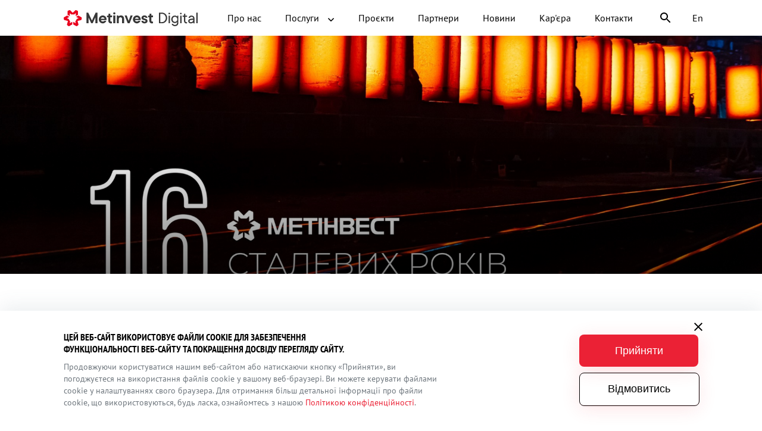

--- FILE ---
content_type: text/html; charset=utf-8
request_url: https://metinvest.digital/ua/page/956
body_size: 11535
content:


<!DOCTYPE html>
<html>
<head>
	<meta charset="UTF-8">
	<meta content="width=device-width, initial-scale=1, maximum-scale=1, user-scalable=no" name="viewport">
	<!-- Google Tag Manager -->
	<script>
		(function (w, d, s, l, i) {
			w[l] = w[l] || []; w[l].push({
				'gtm.start':
					new Date().getTime(), event: 'gtm.js'
			}); var f = d.getElementsByTagName(s)[0],
				j = d.createElement(s), dl = l != 'dataLayer' ? '&l=' + l : ''; j.async = true; j.src =
					'https://www.googletagmanager.com/gtm.js?id=' + i + dl; f.parentNode.insertBefore(j, f);
		})(window, document, 'script', 'dataLayer', 'GTM-TC5CGBW');</script>
	<!-- End Google Tag Manager -->

	<link rel="apple-touch-icon" sizes="57x57" href="/dist/images/favicons/apple-icon-57x57.png">
	<link rel="apple-touch-icon" sizes="60x60" href="/dist/images/favicons/apple-icon-60x60.png">
	<link rel="apple-touch-icon" sizes="72x72" href="/dist/images/favicons/apple-icon-72x72.png">
	<link rel="apple-touch-icon" sizes="76x76" href="/dist/images/favicons/apple-icon-76x76.png">
	<link rel="apple-touch-icon" sizes="114x114" href="/dist/images/favicons/apple-icon-114x114.png">
	<link rel="apple-touch-icon" sizes="120x120" href="/dist/images/favicons/apple-icon-120x120.png">
	<link rel="apple-touch-icon" sizes="144x144" href="/dist/images/favicons/apple-icon-144x144.png">
	<link rel="apple-touch-icon" sizes="152x152" href="/dist/images/favicons/apple-icon-152x152.png">
	<link rel="apple-touch-icon" sizes="180x180" href="/dist/images/favicons/apple-icon-180x180.png">
	<link rel="icon" type="image/png" sizes="192x192" href="/dist/images/favicons/android-icon-192x192.png">
	<link rel="icon" type="image/png" sizes="32x32" href="/dist/images/favicons/favicon-32x32.png">
	<link rel="icon" type="image/png" sizes="96x96" href="/dist/images/favicons/favicon-96x96.png">
	<link rel="icon" type="image/png" sizes="16x16" href="/dist/images/favicons/favicon-16x16.png">
	<link rel="manifest" href="/dist/images/favicons/manifest.json">
	<meta name="msapplication-TileColor" content="#ffffff">
	<meta name="msapplication-TileImage" content="/dist/images/favicons/ms-icon-144x144.png">
	<meta name="theme-color" content="#ffffff">

	<link rel="stylesheet" href="/dist/css/vendor.min.css?v=sYfAfvzN1zGISwYZBXU5ezGYpqf3ZXOIvxJ9Dmwlclk">

	
		<link rel="stylesheet" href="/dist/css/site.css?v=hLbX3JZa3IX2DbpPogpKQYawZpOs5ldcjhVQ8D4_YQQ" />
	
	

	

<title>Групі Метінвест 16 років! MetinvestDigital</title>
<meta property="og:type" content="website">
<meta name="description">
<meta property="og:description">
<meta property="og:title" content="Групі Метінвест 16 років! MetinvestDigital">
	<meta property="og:image" content="https://dc33mihwewebmdsblob.blob.core.windows.net/data/data/page/card/bc/11/bc114655eb394e308f7a15e15a453b4b_1920x872.png">
		<meta property="og:image:width" content="1920">
		<meta property="og:image:height" content="872">
<meta name="keywords">
<meta property="og:locale" content="uk">

			<link rel="alternate" hreflang="ru" href="//metinvest.digital/ru/page/956">
			<link rel="alternate" hreflang="en" href="//metinvest.digital/en/page/956">
	<link rel="canonical" href="//metinvest.digital/ua/page/956"/>


	
<script>
    window.readyQueue = [];
    window.$ = function(callback) {
        if (typeof callback == "function") {
            window.readyQueue.push({ callback: callback });
            return window.$;
        }

        return {
            ready: window.$
        };
    };

    window.readyScriptsQueue = [];
    window.readyScripts = function (urls, callback) {
        window.readyQueue.push({ urls: urls, callback: callback });
    }
</script>

	<script type="text/javascript">!function(T,l,y){var S=T.location,u="script",k="instrumentationKey",D="ingestionendpoint",C="disableExceptionTracking",E="ai.device.",I="toLowerCase",b="crossOrigin",w="POST",e="appInsightsSDK",t=y.name||"appInsights";(y.name||T[e])&&(T[e]=t);var n=T[t]||function(d){var g=!1,f=!1,m={initialize:!0,queue:[],sv:"4",version:2,config:d};function v(e,t){var n={},a="Browser";return n[E+"id"]=a[I](),n[E+"type"]=a,n["ai.operation.name"]=S&&S.pathname||"_unknown_",n["ai.internal.sdkVersion"]="javascript:snippet_"+(m.sv||m.version),{time:function(){var e=new Date;function t(e){var t=""+e;return 1===t.length&&(t="0"+t),t}return e.getUTCFullYear()+"-"+t(1+e.getUTCMonth())+"-"+t(e.getUTCDate())+"T"+t(e.getUTCHours())+":"+t(e.getUTCMinutes())+":"+t(e.getUTCSeconds())+"."+((e.getUTCMilliseconds()/1e3).toFixed(3)+"").slice(2,5)+"Z"}(),iKey:e,name:"Microsoft.ApplicationInsights."+e.replace(/-/g,"")+"."+t,sampleRate:100,tags:n,data:{baseData:{ver:2}}}}var h=d.url||y.src;if(h){function a(e){var t,n,a,i,r,o,s,c,p,l,u;g=!0,m.queue=[],f||(f=!0,t=h,s=function(){var e={},t=d.connectionString;if(t)for(var n=t.split(";"),a=0;a<n.length;a++){var i=n[a].split("=");2===i.length&&(e[i[0][I]()]=i[1])}if(!e[D]){var r=e.endpointsuffix,o=r?e.location:null;e[D]="https://"+(o?o+".":"")+"dc."+(r||"services.visualstudio.com")}return e}(),c=s[k]||d[k]||"",p=s[D],l=p?p+"/v2/track":config.endpointUrl,(u=[]).push((n="SDK LOAD Failure: Failed to load Application Insights SDK script (See stack for details)",a=t,i=l,(o=(r=v(c,"Exception")).data).baseType="ExceptionData",o.baseData.exceptions=[{typeName:"SDKLoadFailed",message:n.replace(/\./g,"-"),hasFullStack:!1,stack:n+"\nSnippet failed to load ["+a+"] -- Telemetry is disabled\nHelp Link: https://go.microsoft.com/fwlink/?linkid=2128109\nHost: "+(S&&S.pathname||"_unknown_")+"\nEndpoint: "+i,parsedStack:[]}],r)),u.push(function(e,t,n,a){var i=v(c,"Message"),r=i.data;r.baseType="MessageData";var o=r.baseData;return o.message='AI (Internal): 99 message:"'+("SDK LOAD Failure: Failed to load Application Insights SDK script (See stack for details) ("+n+")").replace(/\"/g,"")+'"',o.properties={endpoint:a},i}(0,0,t,l)),function(e,t){if(JSON){var n=T.fetch;if(n&&!y.useXhr)n(t,{method:w,body:JSON.stringify(e),mode:"cors"});else if(XMLHttpRequest){var a=new XMLHttpRequest;a.open(w,t),a.setRequestHeader("Content-type","application/json"),a.send(JSON.stringify(e))}}}(u,l))}function i(e,t){f||setTimeout(function(){!t&&m.core||a()},500)}var e=function(){var n=l.createElement(u);n.src=h;var e=y[b];return!e&&""!==e||"undefined"==n[b]||(n[b]=e),n.onload=i,n.onerror=a,n.onreadystatechange=function(e,t){"loaded"!==n.readyState&&"complete"!==n.readyState||i(0,t)},n}();y.ld<0?l.getElementsByTagName("head")[0].appendChild(e):setTimeout(function(){l.getElementsByTagName(u)[0].parentNode.appendChild(e)},y.ld||0)}try{m.cookie=l.cookie}catch(p){}function t(e){for(;e.length;)!function(t){m[t]=function(){var e=arguments;g||m.queue.push(function(){m[t].apply(m,e)})}}(e.pop())}var n="track",r="TrackPage",o="TrackEvent";t([n+"Event",n+"PageView",n+"Exception",n+"Trace",n+"DependencyData",n+"Metric",n+"PageViewPerformance","start"+r,"stop"+r,"start"+o,"stop"+o,"addTelemetryInitializer","setAuthenticatedUserContext","clearAuthenticatedUserContext","flush"]),m.SeverityLevel={Verbose:0,Information:1,Warning:2,Error:3,Critical:4};var s=(d.extensionConfig||{}).ApplicationInsightsAnalytics||{};if(!0!==d[C]&&!0!==s[C]){method="onerror",t(["_"+method]);var c=T[method];T[method]=function(e,t,n,a,i){var r=c&&c(e,t,n,a,i);return!0!==r&&m["_"+method]({message:e,url:t,lineNumber:n,columnNumber:a,error:i}),r},d.autoExceptionInstrumented=!0}return m}(y.cfg);(T[t]=n).queue&&0===n.queue.length&&n.trackPageView({})}(window,document,{
src: "https://az416426.vo.msecnd.net/scripts/b/ai.2.min.js",
cfg: { 
    connectionString: 'InstrumentationKey=d919d8a5-7207-4ecc-8b4a-3481232dded1'
}});
    </script>

	<!-- Global site tag (gtag.js) - Google Analytics 27092022_2035 -->
	<script async src="https://www.googletagmanager.com/gtag/js?id=UA-175247639-1"></script>
	<script>
		window.dataLayer = window.dataLayer || [];
		function gtag() { dataLayer.push(arguments); }
		gtag('js', new Date());

		//gtag('config', 'UA-175247639-1');
        gtag('config', 'UA-175247639-1', {
          cookie_flags: 'SameSite=None;Secure'
        });

	</script>

	
<script type="application/ld+json">
	{
		"@context": "https://schema.org",
		"@type": "Organization",
		"name": "https://metinvest.digital/",
		"url": "https://metinvest.digital/",
		"logo": "https://metinvest.digital/dist/images/logo.svg", 
		"address": {
		"@type": "PostalAddress",
		"streetAddress": "пер. Лабораторный, 12", 
		"addressLocality": "г. Киев",
		"addressRegion": "Киевская область", 
		"postalCode": "03150",
		"addressCountry": "Украина" 
	},
		"sameAs": [
			"https: //www.instagram.com/metinvestdigital/ ", 
			"https: //www.facebook.com/metinvestdigital/ "
		]
	}
</script>


    <script type="application/ld+json">
    {
        "@context": "https://schema.org/", 
        "@type": "BreadcrumbList", 
        "itemListElement": [{
            "@type": "ListItem", 
            "position": 1, 
            "name": "Metinvest.digital",
            "item": "https://metinvest.digital"  
        },

                    {
                        "@type": "ListItem", 
                        "position": 2,
                        "name": "Новини компанії",
                        "item": "https://metinvest.digital/ua/news/all" 
                    },
                    {
                        "@type": "ListItem", 
                        "position": 3,
                        "name": "Новини компанії",
                        "item": "https://metinvest.digital/ua/news/company-news" 
                    },        

            {
                "@type": "ListItem", 
                "position": 4,
                "name": "Групі Метінвест 16 років!",
                "item": "https://metinvest.digital/page/956" 
            }        ]        
    }
    </script>

</head>
<body>
	<!-- Google Tag Manager (noscript) 24.10.2022 03:03 -->
	<noscript>
		<iframe src="https://www.googletagmanager.com/ns.html?id=GTM-TC5CGBW"
				height="0" width="0" style="display:none;visibility:hidden"></iframe>
	</noscript>
	<!-- End Google Tag Manager (noscript) -->
	
<tpl id="WindowManager_WindowTemplate" style="display:none">
    &lt;div class=&quot;modal fade&quot; style=&quot;display: none;&quot; data-js-unit=&quot;AjaxWindow&quot; data-js-unit-options=&quot;{&amp;quot;mode&amp;quot;:&amp;quot;custom&amp;quot;}&quot;&gt;
        &lt;div class=&quot;modal-dialog&quot;&gt;
            &lt;div data-ajax-url=&quot;/ua/page/pagecard/card&quot; data-js-unit=&quot;AjaxUnit&quot; data-js-unit-options=&quot;{&amp;quot;successAction&amp;quot;:&amp;quot;setHtml&amp;quot;,&amp;quot;errorAction&amp;quot;:&amp;quot;alert&amp;quot;}&quot; data-ajax=&quot;ajax-window-loader&quot; data-ajax-data=&quot;&quot;&gt;
                &lt;div data-state=&quot;initial&quot;&gt;

                &lt;/div&gt;
                &lt;div data-state=&quot;loading&quot; style=&quot;display: none;&quot;&gt;
                    &lt;div class=&quot;modal-content&quot;&gt;
                        &lt;div class=&quot;modal-header&quot;&gt;
                            &lt;button type=&quot;button&quot; class=&quot;close&quot; data-dismiss=&quot;modal&quot; aria-label=&quot;Close&quot;&gt;
                                &lt;span aria-hidden=&quot;true&quot;&gt;×&lt;/span&gt;
                            &lt;/button&gt;
                            &lt;h4 class=&quot;modal-title&quot;&gt;&lt;/h4&gt;
                        &lt;/div&gt;
                        &lt;div class=&quot;modal-body&quot;&gt;
                            &lt;div class=&quot;h1 text-center&quot;&gt;Завантаження ...&lt;/div&gt;
                        &lt;/div&gt;
                    &lt;/div&gt;
                &lt;/div&gt;
                &lt;div data-state=&quot;success&quot; style=&quot;display: none;&quot;&gt;

                &lt;/div&gt;
            &lt;/div&gt;
            &lt;!-- /.modal-content --&gt;
        &lt;/div&gt;
        &lt;!-- /.modal-dialog --&gt;
    &lt;/div&gt;
</tpl>

<div data-js-unit="InlineJsUnit">
    <div id="WindowManager_WindowContainer"></div>

    <script type="text" data-inline-js-unit="ready" data-js-unit-method="ready">
        this.on("open.AjaxWindow", function(e) {
            alert("open")
        })
    </script>

</div>

<div style="position: absolute; left: -9000px" id="photoswipe_preload_root"></div>
<!-- Root element of PhotoSwipe. Must have class pswp. -->
<div class="pswp" tabindex="-1" role="dialog" aria-hidden="true" id="photoswipe_root" data-role="none">

    <!-- Background of PhotoSwipe. 
         It's a separate element as animating opacity is faster than rgba(). -->
    <div class="pswp__bg"></div>

    <!-- Slides wrapper with overflow:hidden. -->
    <div class="pswp__scroll-wrap">

        <!-- Container that holds slides. 
            PhotoSwipe keeps only 3 of them in the DOM to save memory.
            Don't modify these 3 pswp__item elements, data is added later on. -->
        <div class="pswp__container">
            <div class="pswp__item"></div>
            <div class="pswp__item"></div>
            <div class="pswp__item"></div>
        </div>

        <!-- Default (PhotoSwipeUI_Default) interface on top of sliding area. Can be changed. -->
        <div class="pswp__ui pswp__ui--hidden">

            <div class="pswp__top-bar">

                <!--  Controls are self-explanatory. Order can be changed. -->

                <div class="pswp__counter"></div>

                <button class="pswp__button pswp__button--close" title="Закрыть (Esc)" data-role="none"></button>

                <!-- <button class="pswp__button pswp__button--share" title="Share" data-role="none"></button> -->

                <button class="pswp__button pswp__button--fs" title="На полный экран" data-role="none"></button>

                <button class="pswp__button pswp__button--zoom" title="Увеличить" data-role="none"></button>

                <!-- Preloader demo http://codepen.io/dimsemenov/pen/yyBWoR -->
                <!-- element will get class pswp__preloader--active when preloader is running -->
                <div class="pswp__preloader">
                    <div class="pswp__preloader__icn">
                      <div class="pswp__preloader__cut">
                        <div class="pswp__preloader__donut"></div>
                      </div>
                    </div>
                </div>
            </div>

            <div class="pswp__share-modal pswp__share-modal--hidden pswp__single-tap">
                <div class="pswp__share-tooltip"></div> 
            </div>

            <button class="pswp__button pswp__button--arrow--left" title="Previous (arrow left)" data-role="none">
            </button>

            <button class="pswp__button pswp__button--arrow--right" title="Next (arrow right)" data-role="none">
            </button>

            <div class="pswp__caption">
                <div class="pswp__caption__center"></div>
            </div>

        </div>
    </div>
</div>
<tpl id="tpl_video_block" style="display:none">
    &lt;div class=&quot;video_card&quot; data-js-unit=&quot;ui/VideoCard&quot;&gt;
        &lt;div class=&quot;thumb_rel&quot; data-block=&quot;thumb&quot;&gt;
            &lt;div class=&quot;play_btn&quot; data-block=&quot;play&quot;&gt;&lt;/div&gt;
&#x9;&#x9;&#x9;
            &lt;table class=&quot;thumb&quot;&gt;&lt;tr&gt;&lt;td valign=&quot;middle&quot;&gt;
                &lt;img data-block=&quot;image&quot; width=&quot;100%&quot;&gt;&#x9;&#x9;&#x9;&#x9;
            &lt;/td&gt;&lt;/tr&gt;&lt;/table&gt;
        &lt;/div&gt;
&#x9;&#x9;
        &lt;div class=&quot;video&quot; data-block=&quot;video&quot;&gt;
            &lt;iframe frameborder=&quot;0&quot; allow=&quot;accelerometer; autoplay; encrypted-media; gyroscope; picture-in-picture&quot; allowfullscreen width=&quot;100%&quot; height=&quot;100%&quot;&gt;&lt;/iframe&gt;
        &lt;/div&gt;&#x9;&#x9;&#x9;&#x9;
    &lt;/div&gt;
</tpl>
<main-shell>

    
<header class="header">
    <div class="header__container">
        <a href="/ua" class="header__logo">
            <img src="/dist/images/logo.svg" alt="logo">
        </a>
        <ul class="header__nav">
                <li class="header__nav-item">
                        <a href="/ua/page/about-us" class="header__nav-link">
                            Про нас
                        </a>
                </li>
                <li class="header__nav-item">
                        <a href="/ua/page/expertise" class="header__nav-link">
                            Послуги
                            <span class="header__nav-arr">
                                <svg>
                                    <use xlink:href="#dropdown-arr"></use>
                                </svg>
                            </span>
                        </a>
                        <ul class="submenu">
                                <li class="submenu__item">
                                    <a href="/ua/page/751" class="header__nav-link">
                                        Рішення SAP
                                    </a>
                                </li>
                                <li class="submenu__item">
                                    <a href="/ua/page/758" class="header__nav-link">
                                        Кібербезпека
                                    </a>
                                </li>
                                <li class="submenu__item">
                                    <a href="/ua/page/1004" class="header__nav-link">
                                        Управління даними
                                    </a>
                                </li>
                                <li class="submenu__item">
                                    <a href="/ua/page/1025" class="header__nav-link">
                                        Дослідження та розробка R&amp;D
                                    </a>
                                </li>
                                <li class="submenu__item">
                                    <a href="/ua/page/738" class="header__nav-link">
                                        Бізнес-додатки
                                    </a>
                                </li>
                                <li class="submenu__item">
                                    <a href="/ua/page/730" class="header__nav-link">
                                        IT-аутсорсинг та консалтинг
                                    </a>
                                </li>
                                <li class="submenu__item">
                                    <a href="/ua/page/744" class="header__nav-link">
                                        Інфраструктурні рішення
                                    </a>
                                </li>
                                <li class="submenu__item">
                                    <a href="/ua/page/747" class="header__nav-link">
                                        Рішення Microsoft
                                    </a>
                                </li>
                                <li class="submenu__item">
                                    <a href="/ua/page/755" class="header__nav-link">
                                        Індустріальні рішення
                                    </a>
                                </li>
                                <li class="submenu__item">
                                    <a href="/ua/page/741" class="header__nav-link">
                                        Хмарні рішення
                                    </a>
                                </li>
                                <li class="submenu__item">
                                    <a href="/ua/page/943" class="header__nav-link">
                                        E-Learning (IT)
                                    </a>
                                </li>
                                <li class="submenu__item">
                                    <a href="/ua/page/partnerskaya-programma-2gather" class="header__nav-link">
                                        Партнерська програма 2Gather
                                    </a>
                                </li>
                        </ul>
                </li>
                <li class="header__nav-item">
                        <a href="/ua/pages/projects" class="header__nav-link">
                            Проєкти
                        </a>
                </li>
                <li class="header__nav-item">
                        <a href="/ua/pages/partners" class="header__nav-link">
                            Партнери
                        </a>
                </li>
                <li class="header__nav-item">
                        <a href="/ua/news/all" class="header__nav-link">
                            Новини
                        </a>
                </li>
                <li class="header__nav-item">
                        <a href="/ua/pages/career" class="header__nav-link">
                            Кар&#x27;єра
                        </a>
                </li>
                <li class="header__nav-item">
                        <a href="/ua/contacts" class="header__nav-link">
                            Контакти
                        </a>
                </li>
        </ul>
		<a class="header__search" href="/ua/search">
			<svg width="50" height="50" viewBox="0 0 50 50" fill="none" xmlns="http://www.w3.org/2000/svg">
				<path d="M28.5 27H27.71L27.43 26.73C28.41 25.59 29 24.11 29 22.5C29 18.91 26.09 16 22.5 16C18.91 16 16 18.91 16 22.5C16 26.09 18.91 29 22.5 29C24.11 29 25.59 28.41 26.73 27.43L27 27.71V28.5L32 33.49L33.49 32L28.5 27V27ZM22.5 27C20.01 27 18 24.99 18 22.5C18 20.01 20.01 18 22.5 18C24.99 18 27 20.01 27 22.5C27 24.99 24.99 27 22.5 27Z" fill="black"/>
			</svg>
		</a>
        


<div class="header__lang-wrap">

			<a class="header__lang" href="//metinvest.digital/en/page/956">
				En
			</a>
</div>
        <button class="header__burger">
            <span></span>
        </button>
    </div>
</header>
<div class="mob-menu">
    <div class="mob-menu__container">
        <div class="mob-menu__row">
            <ul class="social-links">
		<li class="social-links__item facebook">
			<a href="https://www.facebook.com/metinvestdigital/" target="_blank">
				<span class="icon icon-facebook"></span>
			</a>
		</li>
		<li class="social-links__item instagram">
			<a href="https://www.instagram.com/metinvestdigital/" target="_blank">
				<span class="icon icon-instagram"></span>
			</a>
		</li>
		<li class="social-links__item linkedin">
			<a href="https://www.linkedin.com/company/metinvestdigital/" target="_blank">
				<span class="icon icon-linkedin"></span>
			</a>
		</li>
</ul>
            

<div class="mob-menu__lang-wrap">


            <a class="mob-menu__lang" href="//metinvest.digital/en/page/956">
                En
            </a>
</div>

        </div>
        <nav class="mob-menu__nav">
                <a href="/ua/page/about-us" class="mob-menu__nav-link" style="background: url('https://dc33mihwewebmdsblob.blob.core.windows.net/data/resized%5Cdata/menu/card/91/8d%5C_max_400x-%5C918d7fde647c47b1baa1ec9102659d79_429x206.jpg') #000">
                    <span>
                        Про нас
                    </span>
                </a>
                <a href="/ua/page/expertise" class="mob-menu__nav-link" style="background: url('https://dc33mihwewebmdsblob.blob.core.windows.net/data/resized%5Cdata/menu/card/e5/34%5C_max_400x-%5Ce5345f2495304c5ab6a877e809e58724_429x206.jpg') #000">
                    <span>
                        Послуги
                    </span>
                </a>
                <a href="/ua/pages/projects" class="mob-menu__nav-link" style="background: url('https://dc33mihwewebmdsblob.blob.core.windows.net/data/resized%5Cdata/menu/card/de/56%5C_max_400x-%5Cde5622ac84564298899888615e97f9b9_429x206.jpg') #000">
                    <span>
                        Проєкти
                    </span>
                </a>
                <a href="/ua/news/all" class="mob-menu__nav-link" style="background: url('https://dc33mihwewebmdsblob.blob.core.windows.net/data/resized%5Cdata/menu/card/dc/92%5C_max_400x-%5Cdc92e7a1bc804dda9e84ec51b3b44431_429x206.jpg') #000">
                    <span>
                        Новини
                    </span>
                </a>
                <a href="/ua/pages/career" class="mob-menu__nav-link" style="background: url('https://dc33mihwewebmdsblob.blob.core.windows.net/data/resized%5Cdata/menu/card/d0/f5%5C_max_400x-%5Cd0f5efea159c4519b15edbec9f2d4859_429x206.jpg') #000">
                    <span>
                        Кар&#x27;єра
                    </span>
                </a>
                <a href="/ua/contacts" class="mob-menu__nav-link" style="background: url('https://dc33mihwewebmdsblob.blob.core.windows.net/data/resized%5Cdata/menu/card/5c/ba%5C_max_400x-%5C5cbad5a6839e475aae9662d19c5aa7b3_429x206.jpg') #000">
                    <span>
                        Контакти
                    </span>
                </a>
        </nav>
        <a href="/ua/contacts#contact-form-anchor" class="mob-menu__contacts">Напишіть нам</a>
        <div class="mob-menu__other-links">
            <a href="/ua/page/privacy-policy">Політика конфіденційності</a>
        </div>
    </div>
</div>

    <div data-js-unit="HtmlContent">
        

                
<div class="news-single">
    <div class="news-image">
        <img src="https://dc33mihwewebmdsblob.blob.core.windows.net/data/data/page/card/bc/11/bc114655eb394e308f7a15e15a453b4b_1920x872.png">
    </div>
    <div class="container container__margin-bottom">
        

<div class="breadcrumbs">
	<a href="/" class="breadcrumbs__link">Головна</a>
			<a href="/ua/news/all" class="breadcrumbs__link">Новини компанії</a>
			<a href="/ua/news/company-news" class="breadcrumbs__link">Новини компанії</a>
		<span class="breadcrumbs__link">Групі Метінвест 16 років!</span>
</div>

        <div class="news-single__top">
            <div class="post-info">
                <span class="post-info__label">
                    <svg>
                        <use xlink:href="#eye"></use>
                    </svg>
                    6349
                </span>
                <span class="post-info__label">
                    понеділок, 6 червня 2022 р.
                </span>
            </div>
            <div class="shared-block">
                <span class="shared-block__title">
                    Поділитись
                </span>
                <ul class="social-links">
                    <li class="social-links__item">
                        <a href="#" onclick="window.open(&#x27;https://www.facebook.com/dialog/feed?app_id=1415580542387946&amp;link=https%3A%2F%2Fmetinvest.digital%2Fpage%2F956&amp;name=&amp;picture=&amp;caption=%D0%93%D1%80%D1%83%D0%BF%D1%96%20%D0%9C%D0%B5%D1%82%D1%96%D0%BD%D0%B2%D0%B5%D1%81%D1%82%2016%20%D1%80%D0%BE%D0%BA%D1%96%D0%B2!&amp;description=&amp;redirect_uri=&amp;display=popup&#x27;, &#x27;Опубликовать в Facebook&#x27;, &#x27;width=640,height=436,toolbar=0,status=0&#x27;); return false;">
                            <span class="icon icon-facebook"></span>
                        </a>
                    </li>
                    <li class="social-links__item">
                        <a href="#" onclick="window.open(&#x27;https://twitter.com/intent/tweet?url=https%3A%2F%2Fmetinvest.digital%2Fpage%2F956&amp;text=&#x27;, &#x27;Опубликовать в Twitter&#x27;, &#x27;width=540,height=440,toolbar=0,status=0&#x27;); return false;">
                            <span class="icon icon-twitter"></span>
                        </a>
                    </li>
                    <li class="social-links__item">
                        <a href="#">
                            <span class="icon icon-linkedin" onclick="window.open(&#x27;https://www.linkedin.com/shareArticle?mini=true&amp;url=https%3A%2F%2Fmetinvest.digital%2Fpage%2F956&amp;title=%D0%93%D1%80%D1%83%D0%BF%D1%96%20%D0%9C%D0%B5%D1%82%D1%96%D0%BD%D0%B2%D0%B5%D1%81%D1%82%2016%20%D1%80%D0%BE%D0%BA%D1%96%D0%B2!&#x27;, &#x27;Опубликовать в Linked In&#x27;, &#x27;width=540,height=440,toolbar=0,status=0&#x27;); return false;"></span>
                        </a>
                    </li>
                </ul>
            </div>
        </div>


        <div class="post-content">
            <h1 class="post-title">Групі Метінвест 16 років!</h1>

            <div>
<div>З Днем народження, Метінвест! Сьогодні компанії виповнюється 16 років!</div>

<div><br />
Увесь цей час Група Метінвест працювала задля розвитку України. З перших днів війни компанія стала на захист нашої держави й вже надала понад 1,5 млрд грн на підтримку Збройних Сил України, Сил Територіальної оборони та гуманітарну допомогу постраждалим мирним мешканцям.</div>

<div><br />
Пишаємося бути ІТ-партнером та частиною Групи Метінвест!</div>

<div><br />
Разом переможемо!</div>

<div>Слава Україні!<br />
&nbsp;</div>
</div>

        </div>

        <div class="shared-block">
            <span class="shared-block__title">
                Поділитись
            </span>
            <ul class="social-links">
                <li class="social-links__item">
                    <a href="#" onclick="window.open(&#x27;https://www.facebook.com/dialog/feed?app_id=1415580542387946&amp;link=https%3A%2F%2Fmetinvest.digital%2Fpage%2F956&amp;name=&amp;picture=&amp;caption=%D0%93%D1%80%D1%83%D0%BF%D1%96%20%D0%9C%D0%B5%D1%82%D1%96%D0%BD%D0%B2%D0%B5%D1%81%D1%82%2016%20%D1%80%D0%BE%D0%BA%D1%96%D0%B2!&amp;description=&amp;redirect_uri=&amp;display=popup&#x27;, &#x27;Опубликовать в Facebook&#x27;, &#x27;width=640,height=436,toolbar=0,status=0&#x27;); return false;">
                        <span class="icon icon-facebook"></span>
                    </a>
                </li>
                <li class="social-links__item">
                    <a href="#" onclick="window.open(&#x27;https://twitter.com/intent/tweet?url=https%3A%2F%2Fmetinvest.digital%2Fpage%2F956&amp;text=&#x27;, &#x27;Опубликовать в Twitter&#x27;, &#x27;width=540,height=440,toolbar=0,status=0&#x27;); return false;">
                        <span class="icon icon-twitter"></span>
                    </a>
                </li>
                <li class="social-links__item">
                    <a href="#">
                        <span class="icon icon-linkedin" onclick="window.open(&#x27;https://www.linkedin.com/shareArticle?mini=true&amp;url=https%3A%2F%2Fmetinvest.digital%2Fpage%2F956&amp;title=%D0%93%D1%80%D1%83%D0%BF%D1%96%20%D0%9C%D0%B5%D1%82%D1%96%D0%BD%D0%B2%D0%B5%D1%81%D1%82%2016%20%D1%80%D0%BE%D0%BA%D1%96%D0%B2!&#x27;, &#x27;Опубликовать в Linked In&#x27;, &#x27;width=540,height=440,toolbar=0,status=0&#x27;); return false;"></span>
                    </a>
                </li>
            </ul>
        </div>
            <div class="related-news">
                <h6 class="section-title">За темою</h6>
                <ul class="news-list">
                        <li class="news-list__item">
                            <a href="/ua/page/zachem-metinvestu-svoya-it-kompaniya" class="news-card">
                                <img src="https://dc33mihwewebmdsblob.blob.core.windows.net/data/resized%5Cdata/page/card/be/66%5C_crop_560x300%5Cbe6662284dbc45308c2b207c2b757268_1200x630.png" alt="Диджитализируй это: зачем Метинвесту своя IT-компания" class="news-card__img">
                                <h6 class="news-card__title">Диджитализируй это: зачем Метинвесту своя IT-компания</h6>
                                <div class="news-card__bottom">
                                    <span class="news-card__label">
                                        <svg>
                                            <use xlink:href="#eye"></use>
                                        </svg>
                                        100
                                    </span>
                                    <span class="news-card__label">
                                        четвер, 29 листопада 2018 р.
                                    </span>
                                </div>
                            </a>
                        </li>
                        <li class="news-list__item">
                            <a href="/ua/page/drony-iskusstvennyj-intellekt-pomogayut-promyshlennosti-ekonomit-resursy" class="news-card">
                                <img src="https://dc33mihwewebmdsblob.blob.core.windows.net/data/resized%5Cdata/page/card/32/21%5C_crop_560x300%5C322172a0d157457f9f331df4247aa46e_2048x839.jpg" alt="Дроны и искусственный интеллект уже помогают промышленности экономить ресурсы.   Интервью с Сергеем Детюком, генеральным директором Метинвест Диджитал" class="news-card__img">
                                <h6 class="news-card__title">Дроны и искусственный интеллект уже помогают промышленности экономить ресурсы.   Интервью с Сергеем Детюком, генеральным директором Метинвест Диджитал</h6>
                                <div class="news-card__bottom">
                                    <span class="news-card__label">
                                        <svg>
                                            <use xlink:href="#eye"></use>
                                        </svg>
                                        100
                                    </span>
                                    <span class="news-card__label">
                                        пʼятниця, 24 травня 2019 р.
                                    </span>
                                </div>
                            </a>
                        </li>
                </ul>
                <a href="/ua/news/company-news" class="more-btn">Більше новин</a>
            </div>
    </div>
</div>



    </div>
    

        <div class="cookie-popup" data-js-unit="CookieAgreeUnit">
            <div class="cookie-popup__inner">

                <div class="cookie-popup__text">
                    <div class="cookie-popup__title">
                        <p>Цей веб-сайт використовує файли cookie для забезпечення функціональності веб-сайту та покращення досвіду перегляду сайту.</p>

                    </div>
                    <div class="cookie-popup__description">
                        <p>Продовжуючи користуватися нашим веб-сайтом або натискаючи кнопку &laquo;Прийняти&raquo;, ви погоджуєтеся на використання файлів cookie у вашому веб-браузері. Ви можете керувати файлами cookie у налаштуваннях свого браузера. Для отримання більш детальної інформації про файли cookie, що використовуються, будь ласка, ознайомтесь з нашою&nbsp;<a href="https://metinvest.digital/ua/page/privacy-policy">Політикою конфіденційності</a>.</p>

                    </div>
                </div>
                <div class="cookie-popup__buttons">
                    <button type="button" class="btn" data-btn-agree>Прийняти</button>
                    <button type="button" class="btn btn--white" data-btn-close>Відмовитись</button>
                </div>
                <button type="button" class="cookie-popup__close" data-btn-close>
                    <img src="/dist/images/close.svg" alt="close">
                </button>
            </div>
        </div>

<div class="modal-video" id="dlg-video-root">
    <div class="modal-video__header">
        <img src="/dist/images/close.svg" alt="close" class="modal-video__close">
    </div>
    <div class="modal-video__content">
        <div id="dlg-video-content"></div>
    </div>
</div>
<footer class="footer">
    <div class="footer__container">

        <div class="footer__left">
			<a href="/" class="footer__logo">
				<img src="/dist/images/logo-white.svg" alt="logo">
			</a>
			<div class="form-group news-subscription">
            	<label for="subscription">Підпишіться на наші новини</label>
				<input placeholder="E-mail" id="subscription" name="subscription">
				<button type="submit" class="news-subscription__btn">
					<svg width="24" height="24" viewBox="0 0 24 24" fill="none" xmlns="http://www.w3.org/2000/svg">
                    <path d="M16.01 11H4V13H16.01V16L20 12L16.01 8V11Z" fill="white"/>
                    </svg>
				</button>
            </div>
        </div>

        <div class="footer__center">
            <ul class="footer__menu">
                        <li class="footer__menu-item">
                            <a href="/page/about-us" class="footer__menu-link False">
                                Про нас
                            </a>
                        </li>
                        <li class="footer__menu-item">
                            <a href="/page/expertise" class="footer__menu-link False">
                                Послуги
                            </a>
                        </li>
                        <li class="footer__menu-item">
                            <a href="/pages/projects" class="footer__menu-link False">
                                Проєкти
                            </a>
                        </li>
                        <li class="footer__menu-item">
                            <a href="/pages/career" class="footer__menu-link False">
                                Кар&#x27;єра
                            </a>
                        </li>
                        <li class="footer__menu-item">
                            <a href="/news/all" class="footer__menu-link False">
                                Новини
                            </a>
                        </li>
                        <li class="footer__menu-item">
                            <a href="/contacts" class="footer__menu-link False">
                                Контакти
                            </a>
                        </li>
            </ul>
        </div>

        <div class="footer__right">
            <ul class="social-links">
		<li class="social-links__item facebook">
			<a href="https://www.facebook.com/metinvestdigital/" target="_blank">
				<span class="icon icon-facebook"></span>
			</a>
		</li>
		<li class="social-links__item instagram">
			<a href="https://www.instagram.com/metinvestdigital/" target="_blank">
				<span class="icon icon-instagram"></span>
			</a>
		</li>
		<li class="social-links__item linkedin">
			<a href="https://www.linkedin.com/company/metinvestdigital/" target="_blank">
				<span class="icon icon-linkedin"></span>
			</a>
		</li>
</ul>
            <a href="/ua/contacts#contact-form-anchor" class="footer__contacts">Напишіть нам</a>
            <div class="footer__links">
                
            </div>
        </div>
    </div>
    <div class="footer__bottom">
        <span class="footer__copy">
            © 2026 Metinvest Digital
            <a href="/ua/page/privacy-policy">Політика конфіденційності</a>
        </span>
    </div>
</footer>

    <!--SVG elements start-->
    <svg style="display: none;">

        <symbol id="arr-left" viewBox="0 0 16 8">
            <path d="M3.99 5L16 5L16 3L3.99 3L3.99 -1.04995e-06L3.49691e-07 4L3.99 8L3.99 5Z"/>
        </symbol>
        <symbol id="arr-right" viewBox="0 0 16 8">
            <path d="M12.01 3H0V5H12.01V8L16 4L12.01 0V3Z"/>
        </symbol>
        <symbol id="eye" viewBox="0 0 16 10">
            <path d="M7.9974 0C4.66406 0 1.8174 2.07333 0.664062 5C1.8174 7.92667 4.66406 10 7.9974 10C11.3307 10 14.1774 7.92667 15.3307 5C14.1774 2.07333 11.3307 0 7.9974 0ZM7.9974 8.33333C6.1574 8.33333 4.66406 6.84 4.66406 5C4.66406 3.16 6.1574 1.66667 7.9974 1.66667C9.8374 1.66667 11.3307 3.16 11.3307 5C11.3307 6.84 9.8374 8.33333 7.9974 8.33333ZM7.9974 3C6.89073 3 5.9974 3.89333 5.9974 5C5.9974 6.10667 6.89073 7 7.9974 7C9.10406 7 9.9974 6.10667 9.9974 5C9.9974 3.89333 9.10406 3 7.9974 3Z"
                  fill="#666767"/>
        </symbol>
        <symbol id="tel" viewBox="0 0 16 16">
            <path d="M13.333 2.66675H2.66634C1.93301 2.66675 1.33967 3.26675 1.33967 4.00008L1.33301 12.0001C1.33301 12.7334 1.93301 13.3334 2.66634 13.3334H13.333C14.0663 13.3334 14.6663 12.7334 14.6663 12.0001V4.00008C14.6663 3.26675 14.0663 2.66675 13.333 2.66675ZM13.333 5.33341L7.99967 8.66675L2.66634 5.33341V4.00008L7.99967 7.33341L13.333 4.00008V5.33341Z"
                  fill="#51687A"/>
        </symbol>
        <symbol id="mail" viewBox="0 0 16 16">
            <path d="M13.3333 10.3333C12.5 10.3333 11.7 10.2 10.9533 9.95333C10.72 9.88 10.46 9.93333 10.2733 10.1133L8.80667 11.58C6.92 10.62 5.37333 9.08 4.41333 7.19333L5.88 5.72C6.06667 5.54 6.12 5.28 6.04667 5.04667C5.8 4.3 5.66667 3.5 5.66667 2.66667C5.66667 2.3 5.36667 2 5 2H2.66667C2.3 2 2 2.3 2 2.66667C2 8.92667 7.07333 14 13.3333 14C13.7 14 14 13.7 14 13.3333V11C14 10.6333 13.7 10.3333 13.3333 10.3333ZM8 2V8.66667L10 6.66667H14V2H8Z"
                  fill="#51687A"/>
        </symbol>
        <symbol id="dropdown-arr" viewBox="0 0 14 8">
            <path d="M1 1L7 7L13 1" stroke-width="2" stroke-linejoin="round" fill="none"/>
        </symbol>
        <symbol id="checked" viewBox="0 0 18 18">
            <path d="M16 0H2C0.89 0 0 0.9 0 2V16C0 17.1 0.89 18 2 18H16C17.11 18 18 17.1 18 16V2C18 0.9 17.11 0 16 0ZM7 14L2 9L3.41 7.59L7 11.17L14.59 3.58L16 5L7 14Z"/>
        </symbol>
        <symbol id="checked2" viewBox="0 0 18 14">
            <path d="M6.00039 11.1996L1.80039 6.99961L0.400391 8.39961L6.00039 13.9996L18.0004 1.99961L16.6004 0.599609L6.00039 11.1996Z"/>
        </symbol>
        <symbol id="search" viewBox="0 0 24 24">
            <path d="M15.5 14H14.71L14.43 13.73C15.41 12.59 16 11.11 16 9.5C16 5.91 13.09 3 9.5 3C5.91 3 3 5.91 3 9.5C3 13.09 5.91 16 9.5 16C11.11 16 12.59 15.41 13.73 14.43L14 14.71V15.5L19 20.49L20.49 19L15.5 14ZM9.5 14C7.01 14 5 11.99 5 9.5C5 7.01 7.01 5 9.5 5C11.99 5 14 7.01 14 9.5C14 11.99 11.99 14 9.5 14Z"/>
        </symbol>
        <symbol id="close" viewBox="0 0 10 10">
            <path d="M9.66634 1.27337L8.72634 0.333374L4.99967 4.06004L1.27301 0.333374L0.333008 1.27337L4.05967 5.00004L0.333008 8.72671L1.27301 9.66671L4.99967 5.94004L8.72634 9.66671L9.66634 8.72671L5.93967 5.00004L9.66634 1.27337Z"/>
        </symbol>
        <symbol id="play" viewBox="0 0 36 36">
            <path d="M18 3C9.7125 3 3 9.7125 3 18C3 26.2875 9.7125 33 18 33C26.2875 33 33 26.2875 33 18C33 9.7125 26.2875 3 18 3ZM15 24.75V11.25L24 18L15 24.75Z"
                  fill="white"/>
        </symbol>

    </svg>
    <!--SVG elements end-->
</main-shell>


	<script src="/dist/lib/vendor.min.js?v=CCqKn4uWTBviraNCrC65us4E4wDlvbrX31XrWSc2KFk"></script>
	<script src="/dist/js/site.js?v=yjmXfaGo_2Y3DlHGb7n4xyQVeSkqQ614_rj4-HcrHFM"></script>
	<!-- Bootstrap 3.3.7 -->
	<script src="/acp/lib/bootstrap/dist/js/bootstrap.min.js"></script>

	

	
<script>
    if (window["__onDomReady"])
        window["__onDomReady"]();
    else
        window["__isDomReady"] = true;
</script>
</body>
</html>


--- FILE ---
content_type: text/css
request_url: https://metinvest.digital/dist/css/site.css?v=hLbX3JZa3IX2DbpPogpKQYawZpOs5ldcjhVQ8D4_YQQ
body_size: 34837
content:
@charset "UTF-8";
html,
body,
div,
span,
applet,
object,
iframe,
h1,
h2,
h3,
h4,
h5,
h6,
p,
blockquote,
pre,
a,
abbr,
acronym,
address,
big,
cite,
code,
del,
dfn,
em,
img,
ins,
kbd,
q,
s,
samp,
small,
strike,
strong,
sub,
sup,
tt,
var,
b,
u,
i,
center,
dl,
dt,
dd,
ol,
ul,
li,
fieldset,
form,
label,
legend,
table,
caption,
tbody,
tfoot,
thead,
tr,
th,
td,
article,
aside,
canvas,
details,
embed,
figure,
figcaption,
footer,
header,
hgroup,
menu,
nav,
output,
ruby,
section,
summary,
time,
mark,
audio,
video {
  margin: 0;
  padding: 0;
  border: 0;
  font: inherit;
  font-size: 100%;
  vertical-align: baseline; }

article,
aside,
details,
figcaption,
figure,
footer,
header,
hgroup,
menu,
nav,
section {
  display: block; }

body {
  line-height: 1; }

ol,
ul {
  list-style: none; }

blockquote,
q {
  quotes: none; }

blockquote::before,
blockquote::after,
q::before,
q::after {
  content: '';
  content: none; }

table {
  border-collapse: collapse;
  border-spacing: 0; }

@font-face {
  font-family: 'PT Sans';
  src: url("../fonts/PTSans/PTSans-Bold.eot");
  src: local("PT Sans Bold"), local("PTSans-Bold"), url("../fonts/PTSans/PTSans-Bold.eot?#iefix") format("embedded-opentype"), url("../fonts/PTSans/PTSans-Bold.woff") format("woff"), url("../fonts/PTSans/PTSans-Bold.ttf") format("truetype");
  font-weight: bold;
  font-style: normal; }

@font-face {
  font-family: 'PT Sans';
  src: url("../fonts/PTSans/PTSans-Italic.eot");
  src: local("PT Sans Italic"), local("PTSans-Italic"), url("../fonts/PTSans/PTSans-Italic.eot?#iefix") format("embedded-opentype"), url("../fonts/PTSans/PTSans-Italic.woff") format("woff"), url("../fonts/PTSans/PTSans-Italic.ttf") format("truetype");
  font-weight: normal;
  font-style: italic; }

@font-face {
  font-family: 'PT Sans';
  src: url("../fonts/PTSans/PTSans-Regular.eot");
  src: local("PT Sans"), local("PTSans-Regular"), url("../fonts/PTSans/PTSans-Regular.eot?#iefix") format("embedded-opentype"), url("../fonts/PTSans/PTSans-Regular.woff") format("woff"), url("../fonts/PTSans/PTSans-Regular.ttf") format("truetype");
  font-weight: normal;
  font-style: normal; }

@font-face {
  font-family: 'PT Sans Narrow';
  src: url("../fonts/PTSansNarrow/PTSans-NarrowBold.eot");
  src: local("PT Sans Narrow Bold"), local("PTSans-NarrowBold"), url("../fonts/PTSansNarrow/PTSans-NarrowBold.eot?#iefix") format("embedded-opentype"), url("../fonts/PTSansNarrow/PTSans-NarrowBold.woff") format("woff"), url("../fonts/PTSansNarrow/PTSans-NarrowBold.ttf") format("truetype");
  font-weight: bold;
  font-style: normal; }

@font-face {
  font-family: 'TT_Commons_Regular';
  src: url("../fonts/tt/TT_Commons_Regular.woff2") format("woff2");
  font-display: swap; }

@font-face {
  font-family: 'TT_Commons_Medium';
  src: url("../fonts/tt/TT_Commons_Medium.woff2") format("woff2"); }

@font-face {
  font-family: 'TT_Commons_DemiBold';
  src: url("../fonts/tt/TT_Commons_DemiBold.woff2") format("woff2"); }

@font-face {
  font-family: 'TT_Commons_Bold';
  src: url("../fonts/tt/TT_Commons_Bold.woff2") format("woff2"); }

@font-face {
  font-family: 'TT_Commons_ExtraBold';
  src: url("../fonts/tt/TT_Commons_ExtraBold.woff2") format("woff2");
  font-weight: 400;
  font-style: normal;
  font-display: swap; }

@font-face {
  font-family: 'TT_Commons_Light';
  src: url("../fonts/tt/TT_Commons_Light.woff2") format("woff2"); }

@font-face {
  font-family: 'TT_Commons_ExtraLight';
  src: url("../fonts/tt/TT_Commons_ExtraLight.woff2") format("woff2");
  font-weight: 400;
  font-style: normal;
  font-display: swap; }

@font-face {
  font-family: 'TT_Commons_ExtraLight_Italic';
  src: url("../fonts/tt/TT_Commons_ExtraLight_Italic.woff2") format("woff2");
  font-weight: 400;
  font-style: normal;
  font-display: swap; }

@font-face {
  font-family: 'TT_Commons_Italic';
  src: url("../fonts/tt/TT_Commons_Italic.woff2") format("woff2");
  font-weight: 400;
  font-style: normal;
  font-display: swap; }

@font-face {
  font-family: 'TT_Commons_Light_Italic';
  src: url("../fonts/tt/TT_Commons_Light_Italic.woff2") format("woff2");
  font-weight: 400;
  font-style: normal;
  font-display: swap; }

@font-face {
  font-family: 'TT_Commons_Medium_Italic';
  src: url("../fonts/tt/TT_Commons_Medium_Italic.woff2") format("woff2");
  font-weight: 400;
  font-style: normal;
  font-display: swap; }

@font-face {
  font-family: 'icomoon';
  src: url("../fonts/icomoon/icomoon.eot?6scr36");
  src: url("../fonts/icomoon/icomoon.eot?6scr36#iefix") format("embedded-opentype"), url("../fonts/icomoon/icomoon.ttf?6scr36") format("truetype"), url("../fonts/icomoon/icomoon.woff?6scr36") format("woff"), url("../fonts/icomoon/icomoon.svg?6scr36#icomoon") format("svg");
  font-weight: normal;
  font-style: normal;
  font-display: block; }

[class^="icon-"], [class*=" icon-"] {
  /* use !important to prevent issues with browser extensions that change fonts */
  font-family: 'icomoon' !important;
  speak: none;
  font-style: normal;
  font-weight: normal;
  font-variant: normal;
  text-transform: none;
  line-height: 1;
  /* Better Font Rendering =========== */
  -webkit-font-smoothing: antialiased;
  -moz-osx-font-smoothing: grayscale; }

.icon-arr-left:before {
  content: "\e900"; }

.icon-arr-right:before {
  content: "\e901"; }

.icon-close:before {
  content: "\e902"; }

.icon-email:before {
  content: "\e903"; }

.icon-facebook:before {
  content: "\e904"; }

.icon-instagram:before {
  content: "\e905"; }

.icon-linkedin:before {
  content: "\e906"; }

.icon-phone:before {
  content: "\e907"; }

.icon-play:before {
  content: "\e908"; }

.icon-search:before {
  content: "\e909"; }

.icon-telegram:before {
  content: "\e90a"; }

.icon-twitter:before {
  content: "\e90b"; }

* {
  -webkit-box-sizing: border-box;
          box-sizing: border-box; }

a {
  text-decoration: none; }

body {
  font-family: 'PT Sans', sans-serif, Arial;
  font-weight: 400;
  min-width: 360px;
  min-height: 100vh;
  background-color: #fff;
  color: #000;
  padding-top: 60px; }
  body.menu-open {
    overflow: hidden; }
  body.modal-open {
    overflow: hidden; }
  body.pt-0 {
    padding-top: 0 !important; }
  @media (min-width: 1680px) {
    body {
      padding-top: 130px; } }

:root {
  --menu-height: 0;
  --section-padding: 150px;
  --menu-animation-time: 0;
  --background-overflow: rgba(0, 0, 0, 0.5); }
  @media (max-width: 1279px) {
    :root {
      --section-padding: 150px; } }
  @media (max-width: 1023px) {
    :root {
      --section-padding: 100px; } }
  @media (max-width: 767px) {
    :root {
      --section-padding: 60px; } }

.main-page {
  margin-top: 40px; }

.section-container {
  padding: var(--section-padding) 0; }
  .section-container--dark {
    background: #07090A; }

.container {
  position: relative;
  width: 100%;
  margin: 0 auto;
  max-width: calc((100% / 12) * 10); }
  .container__margin-bottom {
    margin-bottom: var(--section-padding); }

.w1200 {
  max-width: 1200px; }

.w900 {
  max-width: 900px;
  margin: auto; }

.btn-box {
  display: -webkit-box;
  display: -ms-flexbox;
  display: flex;
  -webkit-box-orient: horizontal;
  -webkit-box-direction: normal;
      -ms-flex-direction: row;
          flex-direction: row;
  -webkit-box-align: center;
      -ms-flex-align: center;
          align-items: center;
  padding: 0 40px;
  line-height: 36px;
  background: #eb2135;
  border: 1px solid #eb2135;
  -webkit-box-sizing: border-box;
          box-sizing: border-box;
  border-radius: 4px;
  font-size: 16px;
  color: #FFFFFF;
  -webkit-box-pack: center;
      -ms-flex-pack: center;
          justify-content: center; }
  .btn-box--default {
    color: #eb2135;
    background-color: transparent; }
  .btn-box--light {
    line-height: 52px;
    font-weight: normal;
    font-size: 18px;
    padding: 0 80px;
    color: #FFFFFF; }
    @media (max-width: 767px) {
      .btn-box--light {
        padding: 0 25px; } }
  .btn-box--medium {
    line-height: 61px;
    padding: 0 24px;
    font-size: 24px; }
    @media (max-width: 1023px) {
      .btn-box--medium {
        line-height: 54px;
        font-size: 18px; } }
  .btn-box--normal {
    border: 1px solid #7B9EBB;
    background-color: transparent; }
  @media (max-width: 767px) {
    .btn-box {
      padding: 0 25px; } }

.article-text img, .post-content img {
  width: 100%;
  height: auto;
  margin: 30px 0; }
  @media (max-width: 1023px) {
    .article-text img, .post-content img {
      margin: 20px 0; } }

.article-text .video_card, .post-content .video_card {
  margin: 30px 0;
  overflow: hidden;
  width: 100%;
  position: relative;
  padding-top: 56.25%;
  height: auto; }
  .article-text .video_card .thumb_rel, .post-content .video_card .thumb_rel {
    position: absolute;
    top: 0;
    left: 0;
    width: 100%;
    height: 100%;
    -o-object-fit: cover;
       object-fit: cover; }
  .article-text .video_card .video, .post-content .video_card .video {
    z-index: 2; }
  .article-text .video_card .play_btn, .post-content .video_card .play_btn {
    z-index: 1; }
  .article-text .video_card img, .post-content .video_card img {
    position: absolute;
    top: 0;
    left: 0;
    width: 100%;
    height: 100%;
    -o-object-fit: cover;
       object-fit: cover; }
  @media (max-width: 1023px) {
    .article-text .video_card, .post-content .video_card {
      margin: 20px 0; } }

.article-text h1, .article-text h2, .article-text h3, .article-text h4, .article-text h5, .post-content h1, .post-content h2, .post-content h3, .post-content h4, .post-content h5 {
  font-weight: 700; }

.article-text h2, .post-content h2 {
  font-size: 36px;
  line-height: 1.2; }
  @media (min-width: 768px) {
    .article-text h2, .post-content h2 {
      font-size: 40px; } }
  @media (min-width: 1200px) {
    .article-text h2, .post-content h2 {
      font-size: 44px; } }
  @media (min-width: 1680px) {
    .article-text h2, .post-content h2 {
      font-size: 48px; } }

.article-text h1, .post-content h1 {
  font-size: 32px;
  line-height: 1;
  text-transform: uppercase;
  font-family: 'Pt Sans Narrow'; }
  @media (min-width: 768px) {
    .article-text h1, .post-content h1 {
      font-size: 48px; } }
  @media (min-width: 1200px) {
    .article-text h1, .post-content h1 {
      font-size: 80px; } }
  @media (min-width: 1680px) {
    .article-text h1, .post-content h1 {
      font-size: 104px; } }

.article-text h3, .post-content h3 {
  font-size: 30px;
  line-height: 1.2; }
  @media (min-width: 768px) {
    .article-text h3, .post-content h3 {
      font-size: 34px; } }
  @media (min-width: 1200px) {
    .article-text h3, .post-content h3 {
      font-size: 38px; } }
  @media (min-width: 1680px) {
    .article-text h3, .post-content h3 {
      font-size: 42px; } }

.article-text h4, .post-content h4 {
  font-size: 20px;
  line-height: 1.2; }
  @media (min-width: 768px) {
    .article-text h4, .post-content h4 {
      font-size: 24px; } }
  @media (min-width: 1200px) {
    .article-text h4, .post-content h4 {
      font-size: 28px; } }
  @media (min-width: 1680px) {
    .article-text h4, .post-content h4 {
      font-size: 36px; } }

.article-text h5, .post-content h5 {
  font-size: 18px;
  line-height: 1.1; }
  @media (min-width: 768px) {
    .article-text h5, .post-content h5 {
      font-size: 20px; } }
  @media (min-width: 1200px) {
    .article-text h5, .post-content h5 {
      font-size: 22px; } }
  @media (min-width: 1680px) {
    .article-text h5, .post-content h5 {
      font-size: 24px; } }

.article-text h6, .post-content h6 {
  font-size: 16px;
  line-height: 120%; }
  @media (min-width: 768px) {
    .article-text h6, .post-content h6 {
      font-size: 18px; } }

.title-1, .title-2, .title-3, .title-4, .title-5, .title-6,
h1, h2, h3, h4, h5, h6 {
  font-weight: 700; }

.title-1 {
  font-size: 36px;
  line-height: 1.2; }
  @media (min-width: 768px) {
    .title-1 {
      font-size: 40px; } }
  @media (min-width: 1200px) {
    .title-1 {
      font-size: 44px; } }
  @media (min-width: 1680px) {
    .title-1 {
      font-size: 48px; } }

.title-2 {
  font-size: 32px;
  line-height: 1;
  text-transform: uppercase;
  font-family: 'Pt Sans Narrow'; }
  @media (min-width: 768px) {
    .title-2 {
      font-size: 48px; } }
  @media (min-width: 1200px) {
    .title-2 {
      font-size: 80px; } }
  @media (min-width: 1680px) {
    .title-2 {
      font-size: 104px; } }
  .title-2--section-title {
    margin-bottom: 80px; }
    @media (max-width: 1279px) {
      .title-2--section-title {
        margin-bottom: 40px; } }
    @media (max-width: 1023px) {
      .title-2--section-title {
        margin-bottom: 30px; } }
    @media (max-width: 767px) {
      .title-2--section-title {
        margin-bottom: 20px; } }

.title-3 {
  font-family: 'TT_Commons_Bold';
  font-size: 30px;
  line-height: 1.2;
  margin-bottom: 50px; }
  @media (min-width: 768px) {
    .title-3 {
      font-size: 34px; } }
  @media (min-width: 1200px) {
    .title-3 {
      font-size: 38px; } }
  @media (min-width: 1680px) {
    .title-3 {
      font-size: 42px; } }

.title-4 {
  font-size: 20px;
  line-height: 1.2; }
  @media (min-width: 768px) {
    .title-4 {
      font-size: 24px; } }
  @media (min-width: 1200px) {
    .title-4 {
      font-size: 28px; } }
  @media (min-width: 1680px) {
    .title-4 {
      font-size: 36px; } }

.title-5 {
  font-size: 18px;
  line-height: 1;
  text-transform: uppercase;
  font-family: 'Pt Sans Narrow'; }
  @media (min-width: 768px) {
    .title-5 {
      font-size: 20px; } }
  @media (min-width: 1200px) {
    .title-5 {
      font-size: 22px; } }
  @media (min-width: 1680px) {
    .title-5 {
      font-size: 24px; } }

.card-title-1 {
  font-size: 18px;
  line-height: 1.1; }
  @media (min-width: 768px) {
    .card-title-1 {
      font-size: 20px; } }
  @media (min-width: 1200px) {
    .card-title-1 {
      font-size: 22px; } }
  @media (min-width: 1680px) {
    .card-title-1 {
      font-size: 24px; } }

.card-title-2 {
  font-size: 16px;
  line-height: 1.4;
  text-transform: uppercase;
  font-family: 'Pt Sans Narrow'; }
  @media (min-width: 1680px) {
    .card-title-2 {
      font-size: 18px; } }

.small-title {
  font-size: 18px;
  line-height: 1.2;
  text-transform: uppercase;
  font-family: 'Pt Sans Narrow'; }
  @media (min-width: 768px) {
    .small-title {
      font-size: 20px; } }
  @media (min-width: 1200px) {
    .small-title {
      font-size: 22px; } }
  @media (min-width: 1680px) {
    .small-title {
      font-size: 24px; } }

.text-1 {
  font-size: 16px;
  line-height: 120%; }
  @media (min-width: 768px) {
    .text-1 {
      font-size: 18px; } }

.text-2 {
  font-size: 14px;
  line-height: 1.2; }
  @media (min-width: 768px) {
    .text-2 {
      font-size: 16px; } }

.caption-1 {
  font-size: 12px;
  line-height: 1.2; }
  @media (min-width: 768px) {
    .caption-1 {
      font-size: 14px; } }

.caption-2 {
  font-size: 10px;
  line-height: 1.2; }
  @media (min-width: 768px) {
    .caption-2 {
      font-size: 12px; } }

.big-title {
  font-family: 'PT Sans Narrow', sans-serif;
  font-weight: bold;
  font-size: 32px;
  text-transform: uppercase; }
  @media (min-width: 768px) {
    .big-title {
      font-size: 60px; } }
  @media (min-width: 1680px) {
    .big-title {
      font-size: 104px;
      letter-spacing: 0.01em; } }

.section-title {
  font-weight: bold;
  font-size: 32px; }
  @media (min-width: 768px) {
    .section-title {
      line-height: 1.1; } }
  @media (min-width: 1680px) {
    .section-title {
      font-size: 42px;
      line-height: 1.2; } }
  @media (min-width: 2400px) {
    .section-title {
      font-size: 64px;
      line-height: 1; } }

.page-title {
  font-family: 'PT Sans Narrow', sans-serif;
  font-weight: bold;
  font-size: 32px;
  text-transform: uppercase; }
  @media (min-width: 768px) {
    .page-title {
      font-size: 60px; } }
  @media (min-width: 1680px) {
    .page-title {
      font-size: 104px;
      letter-spacing: 0.01em; } }

.article-text h1 {
  font-size: 32px;
  line-height: 1;
  text-transform: uppercase;
  font-family: 'Pt Sans Narrow'; }
  @media (min-width: 768px) {
    .article-text h1 {
      font-size: 48px; } }
  @media (min-width: 1200px) {
    .article-text h1 {
      font-size: 80px; } }
  @media (min-width: 1680px) {
    .article-text h1 {
      font-size: 104px; } }

.article-text h2 {
  font-size: 36px;
  line-height: 1.2; }
  @media (min-width: 768px) {
    .article-text h2 {
      font-size: 40px; } }
  @media (min-width: 1200px) {
    .article-text h2 {
      font-size: 44px; } }
  @media (min-width: 1680px) {
    .article-text h2 {
      font-size: 48px; } }

.article-text h3 {
  font-size: 30px;
  line-height: 1.2; }
  @media (min-width: 768px) {
    .article-text h3 {
      font-size: 34px; } }
  @media (min-width: 1200px) {
    .article-text h3 {
      font-size: 38px; } }
  @media (min-width: 1680px) {
    .article-text h3 {
      font-size: 42px; } }

.article-text h4 {
  font-size: 20px;
  line-height: 1.2; }
  @media (min-width: 768px) {
    .article-text h4 {
      font-size: 24px; } }
  @media (min-width: 1200px) {
    .article-text h4 {
      font-size: 28px; } }
  @media (min-width: 1680px) {
    .article-text h4 {
      font-size: 36px; } }

.article-text h5 {
  font-size: 18px;
  line-height: 1;
  text-transform: uppercase;
  font-family: 'Pt Sans Narrow'; }
  @media (min-width: 768px) {
    .article-text h5 {
      font-size: 20px; } }
  @media (min-width: 1200px) {
    .article-text h5 {
      font-size: 22px; } }
  @media (min-width: 1680px) {
    .article-text h5 {
      font-size: 24px; } }

.article-text h6 {
  font-size: 16px;
  line-height: 1.4;
  text-transform: uppercase;
  font-family: 'Pt Sans Narrow'; }
  @media (min-width: 1680px) {
    .article-text h6 {
      font-size: 18px; } }

.header {
  display: -webkit-box;
  display: -ms-flexbox;
  display: flex;
  -webkit-box-align: center;
      -ms-flex-align: center;
          align-items: center;
  position: fixed;
  z-index: 20;
  left: 0;
  top: 0;
  background-color: #fff;
  width: 100%;
  height: 60px; }
  @media (min-width: 768px) {
    .header {
      position: fixed;
      top: 0;
      left: 0;
      bottom: auto;
      height: 60px;
      -webkit-transition: background-color 0s ease .2s, -webkit-box-shadow 0s ease-out .0s;
      transition: background-color 0s ease .2s, -webkit-box-shadow 0s ease-out .0s;
      -o-transition: background-color 0s ease .2s, box-shadow 0s ease-out .0s;
      transition: background-color 0s ease .2s, box-shadow 0s ease-out .0s;
      transition: background-color 0s ease .2s, box-shadow 0s ease-out .0s, -webkit-box-shadow 0s ease-out .0s; } }
  @media (min-width: 1680px) {
    .header {
      height: 130px; } }
  .header__container {
    display: -webkit-box;
    display: -ms-flexbox;
    display: flex;
    -webkit-box-align: center;
        -ms-flex-align: center;
            align-items: center;
    width: 100%;
    height: 100%;
    margin: 0 auto;
    position: relative; }
    @media (min-width: 768px) {
      .header__container {
        max-width: calc((100% / 12) * 10);
        padding: 0; } }
  .header__burger {
    width: 90px;
    height: 100%;
    display: -webkit-box;
    display: -ms-flexbox;
    display: flex;
    -webkit-box-align: center;
        -ms-flex-align: center;
            align-items: center;
    -webkit-box-pack: center;
        -ms-flex-pack: center;
            justify-content: center;
    border: none;
    background-color: transparent;
    padding: 0;
    outline: none;
    margin-left: auto; }
    .header__burger:hover {
      cursor: pointer; }
    @media (min-width: 768px) {
      .header__burger {
        margin-right: -45px; } }
    @media (min-width: 1200px) {
      .header__burger {
        display: none; } }
    .header__burger span {
      display: -webkit-box;
      display: -ms-flexbox;
      display: flex;
      -webkit-box-align: center;
          -ms-flex-align: center;
              align-items: center;
      position: relative;
      border-top: 2px solid #eb2135;
      border-bottom: 2px solid #eb2135;
      width: 18px;
      height: 12px;
      -webkit-transition: all .25s ease-in-out;
      -o-transition: all .25s ease-in-out;
      transition: all .25s ease-in-out; }
      .header__burger span:before, .header__burger span:after {
        content: '';
        display: block;
        width: 100%;
        height: 2px;
        position: absolute;
        top: 50%;
        left: 50%;
        background: #eb2135;
        -webkit-transform: translate(-50%, -50%);
            -ms-transform: translate(-50%, -50%);
                transform: translate(-50%, -50%);
        -webkit-transition: -webkit-transform .25s ease-in-out;
        transition: -webkit-transform .25s ease-in-out;
        -o-transition: transform .25s ease-in-out;
        transition: transform .25s ease-in-out;
        transition: transform .25s ease-in-out, -webkit-transform .25s ease-in-out; }
    .header__burger--active span {
      border-color: transparent; }
      .header__burger--active span:before {
        -webkit-transform: translate(-50%, -50%) rotate(45deg);
            -ms-transform: translate(-50%, -50%) rotate(45deg);
                transform: translate(-50%, -50%) rotate(45deg);
        background-color: #000; }
      .header__burger--active span:after {
        -webkit-transform: translate(-50%, -50%) rotate(-45deg);
            -ms-transform: translate(-50%, -50%) rotate(-45deg);
                transform: translate(-50%, -50%) rotate(-45deg);
        background-color: #000; }
  .header__logo {
    display: -webkit-box;
    display: -ms-flexbox;
    display: flex;
    -webkit-box-align: center;
        -ms-flex-align: center;
            align-items: center;
    width: calc((100% / 12) * 9);
    height: 100%;
    padding-left: 30px;
    -webkit-transition: .2s ease;
    -o-transition: .2s ease;
    transition: .2s ease; }
    @media (min-width: 768px) {
      .header__logo {
        width: 200px;
        padding-left: 0; } }
    @media (min-width: 1200px) {
      .header__logo {
        width: 225px;
        margin-right: 40px; } }
    @media (min-width: 1680px) {
      .header__logo {
        width: 294px;
        margin-right: 70px; } }
    @media (min-width: 2400px) {
      .header__logo {
        margin-right: 260px; } }
    .header__logo img {
      display: block;
      width: 150px; }
      @media (min-width: 768px) {
        .header__logo img {
          width: 100%; } }
  .header__nav {
    display: none; }
    @media (min-width: 1200px) {
      .header__nav {
        display: -webkit-box;
        display: -ms-flexbox;
        display: flex;
        -webkit-box-align: center;
            -ms-flex-align: center;
                align-items: center; } }
  .header__nav-item {
    position: relative;
    margin-right: 20px; }
    .header__nav-item:hover .submenu {
      display: block; }
    @media (min-width: 1680px) {
      .header__nav-item {
        margin-right: 24px; } }
    @media (min-width: 2400px) {
      .header__nav-item {
        margin-right: 50px; } }
  .header .submenu {
    display: none;
    position: absolute;
    top: 100%;
    left: 0;
    background-color: #fff; }
    .header .submenu__link {
      padding: 10px;
      font-size: 16px;
      color: #000;
      -webkit-transition: .2s ease;
      -o-transition: .2s ease;
      transition: .2s ease; }
  .header__nav-link {
    display: inline-block;
    padding: 10px;
    font-size: 16px;
    color: #000;
    -webkit-transition: .2s ease;
    -o-transition: .2s ease;
    transition: .2s ease;
    white-space: nowrap; }
    .header__nav-link:last-child {
      margin-right: 0; }
    .header__nav-link:hover, .header__nav-link:active {
      color: #eb2135; }
      .header__nav-link:hover .header__nav-arr svg, .header__nav-link:active .header__nav-arr svg {
        stroke: #eb2135; }
    .header__nav-link.active {
      color: #eb2135; }
  .header__nav-arr {
    display: inline-block;
    width: 12px;
    height: 6px;
    margin-left: 10px; }
    .header__nav-arr svg {
      width: 100%;
      height: 100%;
      stroke: #000;
      -webkit-transition: .2s ease;
      -o-transition: .2s ease;
      transition: .2s ease; }
  .header__contacts {
    display: none; }
    @media (min-width: 768px) {
      .header__contacts {
        position: relative;
        display: -webkit-box;
        display: -ms-flexbox;
        display: flex;
        -webkit-box-align: center;
            -ms-flex-align: center;
                align-items: center;
        -webkit-box-pack: center;
            -ms-flex-pack: center;
                justify-content: center;
        height: 36px;
        border-radius: 4px;
        border: none;
        background-color: transparent;
        color: #fff;
        padding: 0 20px;
        min-width: 150px;
        margin-left: auto;
        -webkit-transition: .2s ease;
        -o-transition: .2s ease;
        transition: .2s ease; }
        .header__contacts:after {
          content: '';
          display: block;
          width: 100%;
          height: 100%;
          background-color: #eb2135;
          border-radius: 4px;
          position: absolute;
          top: 0;
          left: 0;
          z-index: -1;
          -webkit-transition: .2s ease;
          -o-transition: .2s ease;
          transition: .2s ease; }
        .header__contacts:hover {
          -webkit-box-shadow: 0px 6px 32px rgba(235, 33, 53, 0.2);
                  box-shadow: 0px 6px 32px rgba(235, 33, 53, 0.2); }
        .header__contacts:active {
          -webkit-box-shadow: none;
                  box-shadow: none; }
          .header__contacts:active:after {
            top: 2px;
            left: 2px;
            width: calc(100% - 4px);
            height: calc(100% - 4px); } }
  @media (min-width: 1200px) {
    .header__search {
      display: -webkit-box;
      display: -ms-flexbox;
      display: flex;
      margin: 0 10px 0 auto; } }
  .header__lang-wrap {
    display: none;
    margin-right: -20px; }
    @media (min-width: 1200px) {
      .header__lang-wrap {
        display: -webkit-box;
        display: -ms-flexbox;
        display: flex; } }
  .header__lang {
    display: inline-block;
    padding: 10px;
    width: 40px;
    font-size: 16px;
    color: #000;
    -webkit-transition: .2s ease;
    -o-transition: .2s ease;
    transition: .2s ease; }
    .header__lang:hover, .header__lang:active {
      color: #eb2135; }

.mob-menu {
  display: block;
  opacity: 0;
  position: fixed;
  z-index: 10;
  top: 60px;
  left: 0;
  width: 100%;
  height: calc(100% - 60px);
  background-color: #fff;
  overflow: hidden;
  overflow-y: auto;
  -webkit-transition: opacity 0.2s ease-out, -webkit-transform 0s linear 0.25s;
  transition: opacity 0.2s ease-out, -webkit-transform 0s linear 0.25s;
  -o-transition: opacity 0.2s ease-out, transform 0s linear 0.25s;
  transition: opacity 0.2s ease-out, transform 0s linear 0.25s;
  transition: opacity 0.2s ease-out, transform 0s linear 0.25s, -webkit-transform 0s linear 0.25s;
  -webkit-transform: translateY(-100%);
      -ms-transform: translateY(-100%);
          transform: translateY(-100%); }
  @media (min-width: 1200px) {
    .mob-menu {
      max-height: 620px;
      -webkit-box-shadow: 0px 6px 32px rgba(81, 104, 122, 0.12);
              box-shadow: 0px 6px 32px rgba(81, 104, 122, 0.12); } }
  @media (min-width: 1680px) {
    .mob-menu {
      top: 120px;
      height: calc(100% - 120px);
      max-height: 680px;
      -webkit-transform: translateY(calc(-100% - 120px));
          -ms-transform: translateY(calc(-100% - 120px));
              transform: translateY(calc(-100% - 120px)); } }
  @media (min-width: 2400px) {
    .mob-menu {
      max-height: 780px; } }
  .mob-menu__container {
    display: -webkit-box;
    display: -ms-flexbox;
    display: flex;
    -webkit-box-orient: vertical;
    -webkit-box-direction: normal;
        -ms-flex-direction: column;
            flex-direction: column;
    -webkit-box-align: start;
        -ms-flex-align: start;
            align-items: flex-start;
    padding-top: 60px;
    padding-left: calc((100% / 12) * 1);
    padding-right: calc((100% / 12) * 1); }
    @media (min-width: 768px) {
      .mob-menu__container {
        -webkit-box-orient: vertical;
        -webkit-box-direction: reverse;
            -ms-flex-direction: column-reverse;
                flex-direction: column-reverse;
        -webkit-box-pack: justify;
            -ms-flex-pack: justify;
                justify-content: space-between;
        min-height: 100%;
        max-width: calc((100% / 12) * 10);
        margin: 0 auto;
        padding: 120px 0 0; } }
    @media (min-width: 1200px) {
      .mob-menu__container {
        padding: 0;
        -webkit-box-orient: horizontal;
        -webkit-box-direction: reverse;
            -ms-flex-direction: row-reverse;
                flex-direction: row-reverse;
        -webkit-box-align: center;
            -ms-flex-align: center;
                align-items: center;
        -webkit-box-pack: justify;
            -ms-flex-pack: justify;
                justify-content: space-between; } }
  .mob-menu__row {
    width: 100%;
    display: -webkit-box;
    display: -ms-flexbox;
    display: flex;
    -webkit-box-align: center;
        -ms-flex-align: center;
            align-items: center;
    -webkit-box-pack: justify;
        -ms-flex-pack: justify;
            justify-content: space-between;
    margin-bottom: 80px; }
    @media (min-width: 768px) {
      .mob-menu__row {
        margin-bottom: 100px; } }
    @media (min-width: 1200px) {
      .mob-menu__row {
        width: auto;
        margin-bottom: 0; } }
  @media (min-width: 1200px) {
    .mob-menu .social-links {
      -webkit-box-orient: vertical;
      -webkit-box-direction: normal;
          -ms-flex-direction: column;
              flex-direction: column;
      margin-right: -16px; } }
  .mob-menu .social-links__item {
    margin-right: 20px; }
    .mob-menu .social-links__item:last-child {
      margin-right: 0;
      margin-bottom: 0; }
    @media (min-width: 1200px) {
      .mob-menu .social-links__item {
        margin-right: 0;
        margin-bottom: 20px; } }
    .mob-menu .social-links__item a {
      width: 24px;
      height: 24px; }
      .mob-menu .social-links__item a .icon {
        font-size: 15px; }
      @media (min-width: 1200px) {
        .mob-menu .social-links__item a {
          width: 32px;
          height: 32px; }
          .mob-menu .social-links__item a .icon {
            font-size: 18px; } }
  .mob-menu__lang-wrap {
    display: -webkit-box;
    display: -ms-flexbox;
    display: flex; }
  .mob-menu__lang {
    display: inline-block;
    padding: 10px;
    font-size: 18px;
    color: #000;
    -webkit-transition: .2s ease;
    -o-transition: .2s ease;
    transition: .2s ease; }
    .mob-menu__lang:hover, .mob-menu__lang:active {
      color: #eb2135; }
    @media (min-width: 1200px) {
      .mob-menu__lang {
        display: none; } }
  .mob-menu__nav {
    display: -webkit-box;
    display: -ms-flexbox;
    display: flex;
    -webkit-box-orient: vertical;
    -webkit-box-direction: normal;
        -ms-flex-direction: column;
            flex-direction: column;
    -webkit-box-align: start;
        -ms-flex-align: start;
            align-items: flex-start;
    margin-bottom: 60px;
    width: 100%; }
    @media (min-width: 768px) {
      .mob-menu__nav {
        -webkit-box-orient: horizontal;
        -webkit-box-direction: normal;
            -ms-flex-direction: row;
                flex-direction: row;
        -webkit-box-pack: justify;
            -ms-flex-pack: justify;
                justify-content: space-between;
        -ms-flex-wrap: wrap;
            flex-wrap: wrap; } }
    @media (min-width: 1200px) {
      .mob-menu__nav {
        max-width: calc((100% / 10) * 8);
        padding-top: 20px;
        margin-bottom: 0; } }
  .mob-menu__nav-link {
    display: inline-block;
    width: 100%;
    padding: 30px 15px;
    font-size: 24px;
    color: #fff;
    font-weight: bold;
    -webkit-transition: .2s ease;
    -o-transition: .2s ease;
    transition: .2s ease;
    margin-bottom: 10px;
    transition: .2s ease;
    opacity: 0;
    -webkit-transform: translateX(101%);
        -ms-transform: translateX(101%);
            transform: translateX(101%);
    background-size: cover !important;
    background-repeat: no-repeat !important;
    background-position: top center !important;
    border-radius: 8px;
    -webkit-filter: grayscale(100%);
            filter: grayscale(100%); }
    .mob-menu__nav-link:hover, .mob-menu__nav-link:active {
      -webkit-filter: none;
              filter: none; }
    .mob-menu__nav-link:last-child {
      margin-bottom: 0; }
    @media (min-width: 768px) {
      .mob-menu__nav-link {
        font-size: 36px;
        width: calc((100% / 10) * 4.5);
        padding: 44px 30px;
        margin-bottom: 44px;
        -webkit-transform: none;
            -ms-transform: none;
                transform: none; }
        .mob-menu__nav-link:last-child {
          margin-bottom: 80px; } }
    @media (min-width: 1200px) {
      .mob-menu__nav-link {
        padding: 54px 30px;
        width: calc((100% / 8) * 3);
        margin-left: calc((100% / 8) * 1);
        margin-bottom: 52px; }
        .mob-menu__nav-link:hover, .mob-menu__nav-link:active {
          -webkit-filter: none;
                  filter: none;
          -webkit-box-shadow: 0px 6px 32px rgba(235, 33, 53, 0.2);
                  box-shadow: 0px 6px 32px rgba(235, 33, 53, 0.2); }
        .mob-menu__nav-link:last-child {
          margin-bottom: 52px; } }
    @media (min-width: 2400px) {
      .mob-menu__nav-link {
        font-size: 64px; } }
    .mob-menu__nav-link.active {
      -webkit-filter: none;
              filter: none; }
      @media (min-width: 1200px) {
        .mob-menu__nav-link.active {
          -webkit-box-shadow: 0px 6px 32px rgba(235, 33, 53, 0.2);
                  box-shadow: 0px 6px 32px rgba(235, 33, 53, 0.2); } }
  .mob-menu__contacts {
    position: relative;
    display: -webkit-box;
    display: -ms-flexbox;
    display: flex;
    -webkit-box-align: center;
        -ms-flex-align: center;
            align-items: center;
    -webkit-box-pack: center;
        -ms-flex-pack: center;
            justify-content: center;
    padding: 0 20px;
    height: 36px;
    min-width: 130px;
    margin-bottom: 32px;
    border: none;
    border-radius: 4px;
    background-color: transparent;
    font-size: 14px;
    color: #000;
    -webkit-transition: .2s ease;
    -o-transition: .2s ease;
    transition: .2s ease; }
    .mob-menu__contacts:after {
      content: '';
      display: block;
      width: 100%;
      height: 100%;
      background-color: #f0f6fb;
      border-radius: 4px;
      position: absolute;
      top: 0;
      left: 0;
      z-index: -1;
      -webkit-transition: .2s ease;
      -o-transition: .2s ease;
      transition: .2s ease; }
    .mob-menu__contacts:hover, .mob-menu__contacts:active {
      color: #fff; }
      .mob-menu__contacts:hover:after, .mob-menu__contacts:active:after {
        top: 2px;
        left: 2px;
        background-color: #eb2135;
        width: calc(100% - 4px);
        height: calc(100% - 4px); }
    @media (min-width: 768px) {
      .mob-menu__contacts {
        display: none; } }
  .mob-menu__other-links {
    display: -webkit-box;
    display: -ms-flexbox;
    display: flex;
    -webkit-box-orient: vertical;
    -webkit-box-direction: normal;
        -ms-flex-direction: column;
            flex-direction: column;
    -webkit-box-align: start;
        -ms-flex-align: start;
            align-items: flex-start; }
    @media (min-width: 768px) {
      .mob-menu__other-links {
        display: none; } }
    .mob-menu__other-links a {
      padding: 18px 0;
      font-size: 14px;
      line-height: 1.2;
      color: #373737;
      opacity: .5;
      -webkit-transition: .2s ease;
      -o-transition: .2s ease;
      transition: .2s ease;
      margin-bottom: 4px; }
      .mob-menu__other-links a:hover, .mob-menu__other-links a:active {
        opacity: 1; }

@media (min-width: 768px) {
  .menu-open .header {
    background-color: #fff !important;
    -webkit-transition: background-color .0s ease-in .1s, -webkit-box-shadow .3s ease-in 0s;
    transition: background-color .0s ease-in .1s, -webkit-box-shadow .3s ease-in 0s;
    -o-transition: background-color .0s ease-in .1s, box-shadow .3s ease-in 0s;
    transition: background-color .0s ease-in .1s, box-shadow .3s ease-in 0s;
    transition: background-color .0s ease-in .1s, box-shadow .3s ease-in 0s, -webkit-box-shadow .3s ease-in 0s; } }

@media (min-width: 1200px) {
  .menu-open .header__logo {
    width: calc((100% / 10) * 3); } }

.menu-open .header__nav {
  -webkit-transform: scale(0);
      -ms-transform: scale(0);
          transform: scale(0); }

.menu-open .header__contacts {
  -webkit-transform: scale(0);
      -ms-transform: scale(0);
          transform: scale(0); }

.menu-open .header--white-text .header__nav-link {
  color: #000; }
  .menu-open .header--white-text .header__nav-link:hover, .menu-open .header--white-text .header__nav-link:active {
    color: #eb2135; }
  .menu-open .header--white-text .header__nav-link.active {
    color: #eb2135; }

@media (min-width: 1200px) {
  .menu-open .header--white-text .header__lang {
    color: #000; }
    .menu-open .header--white-text .header__lang:hover, .menu-open .header--white-text .header__lang:active {
      color: #eb2135; } }

.menu-open .mob-menu {
  -webkit-transform: translateY(0);
      -ms-transform: translateY(0);
          transform: translateY(0);
  opacity: 1;
  -webkit-transition: opacity 0.2s .1s ease-in;
  -o-transition: opacity 0.2s .1s ease-in;
  transition: opacity 0.2s .1s ease-in; }
  .menu-open .mob-menu__nav-link {
    -webkit-animation-name: showMenuItems;
            animation-name: showMenuItems;
    -webkit-animation-duration: .4s;
            animation-duration: .4s;
    -webkit-animation-timing-function: linear;
            animation-timing-function: linear;
    -webkit-animation-iteration-count: 1;
            animation-iteration-count: 1;
    -webkit-animation-fill-mode: forwards;
            animation-fill-mode: forwards; }
    .menu-open .mob-menu__nav-link:nth-child(1) {
      -webkit-animation-delay: 150ms;
              animation-delay: 150ms; }
    .menu-open .mob-menu__nav-link:nth-child(2) {
      -webkit-animation-delay: 300ms;
              animation-delay: 300ms; }
    .menu-open .mob-menu__nav-link:nth-child(3) {
      -webkit-animation-delay: 450ms;
              animation-delay: 450ms; }
    .menu-open .mob-menu__nav-link:nth-child(4) {
      -webkit-animation-delay: 600ms;
              animation-delay: 600ms; }
    .menu-open .mob-menu__nav-link:nth-child(5) {
      -webkit-animation-delay: 750ms;
              animation-delay: 750ms; }
    .menu-open .mob-menu__nav-link:nth-child(6) {
      -webkit-animation-delay: 900ms;
              animation-delay: 900ms; }

.header-fixed .header {
  -webkit-box-shadow: 0px 6px 32px rgba(81, 104, 122, 0.12);
          box-shadow: 0px 6px 32px rgba(81, 104, 122, 0.12);
  -webkit-transition: background-color 0s ease-in .0s, -webkit-box-shadow 0s ease-in .0s;
  transition: background-color 0s ease-in .0s, -webkit-box-shadow 0s ease-in .0s;
  -o-transition: background-color 0s ease-in .0s, box-shadow 0s ease-in .0s;
  transition: background-color 0s ease-in .0s, box-shadow 0s ease-in .0s;
  transition: background-color 0s ease-in .0s, box-shadow 0s ease-in .0s, -webkit-box-shadow 0s ease-in .0s; }

.header-fixed.menu-open .header {
  -webkit-box-shadow: none;
          box-shadow: none; }

@-webkit-keyframes showMenuItems {
  from {
    opacity: 0;
    -webkit-transform: translateX(101%);
            transform: translateX(101%); }
  to {
    opacity: 1;
    -webkit-transform: translateX(0);
            transform: translateX(0); } }

@keyframes showMenuItems {
  from {
    opacity: 0;
    -webkit-transform: translateX(101%);
            transform: translateX(101%); }
  to {
    opacity: 1;
    -webkit-transform: translateX(0);
            transform: translateX(0); } }

.footer {
  position: relative;
  padding: 30px 0 80px;
  background-color: #000; }
  @media (min-width: 768px) {
    .footer {
      padding-top: 30px;
      padding-bottom: 50px; } }
  @media (min-width: 1200px) {
    .footer {
      padding-top: 50px;
      padding-bottom: 60px; } }
  @media (min-width: 1680px) {
    .footer {
      padding: 80px 0; } }
  .footer__container {
    display: -webkit-box;
    display: -ms-flexbox;
    display: flex;
    -webkit-box-orient: vertical;
    -webkit-box-direction: normal;
        -ms-flex-direction: column;
            flex-direction: column;
    -webkit-box-align: start;
        -ms-flex-align: start;
            align-items: flex-start;
    margin: 0 auto;
    position: relative;
    max-width: calc((100% / 12) * 10); }
    @media (min-width: 1200px) {
      .footer__container {
        -webkit-box-orient: horizontal;
        -webkit-box-direction: normal;
            -ms-flex-direction: row;
                flex-direction: row;
        -webkit-box-align: stretch;
            -ms-flex-align: stretch;
                align-items: stretch;
        -webkit-box-pack: justify;
            -ms-flex-pack: justify;
                justify-content: space-between; } }
  .footer__left {
    margin-bottom: 20px; }
    @media (min-width: 1200px) {
      .footer__left {
        margin-bottom: 0; } }
  .footer__logo {
    display: -webkit-inline-box;
    display: -ms-inline-flexbox;
    display: inline-flex;
    width: 196px; }
    @media (min-width: 1200px) {
      .footer__logo {
        margin-top: 6px; } }
    @media (min-width: 1680px) {
      .footer__logo {
        margin-top: 0;
        margin-bottom: 0; } }
    .footer__logo img {
      width: 100%; }
  .footer__links a {
    font-size: 14px;
    line-height: 16px;
    color: #fff;
    -webkit-transition: .2s ease;
    -o-transition: .2s ease;
    transition: .2s ease;
    margin-right: 40px; }
    .footer__links a:last-child {
      margin-right: 0; }
    .footer__links a:hover, .footer__links a:active {
      text-decoration: underline; }
    @media (min-width: 1680px) {
      .footer__links a {
        font-size: 16px;
        line-height: 1.3; } }
  .footer__center {
    margin-bottom: 20px; }
    @media (min-width: 768px) {
      .footer__center {
        margin-bottom: 0; } }
  .footer__menu {
    display: block;
    padding: 0 20px; }
    @media (max-width: 1023px) {
      .footer__menu {
        -webkit-columns: 3;
           -moz-columns: 3;
                columns: 3;
        padding: 0; } }
    @media (max-width: 767px) {
      .footer__menu {
        -webkit-columns: 1;
           -moz-columns: 1;
                columns: 1; } }
  .footer__menu-item {
    display: inline;
    width: 100%;
    margin-right: 60px; }
    @media (min-width: 768px) {
      .footer__menu-item {
        margin-right: 60px; } }
    @media (min-width: 1200px) {
      .footer__menu-item {
        margin: 0 6px; } }
    @media (max-width: 1023px) {
      .footer__menu-item {
        display: block;
        margin: 0 6px; } }
  .footer__menu-link {
    display: inline-block;
    padding: 10px 10px 10px 0;
    color: #fff; }
    .footer__menu-link:hover {
      text-decoration: underline; }
    @media (min-width: 1200px) {
      .footer__menu-link {
        padding: 3px 10px 10px; } }
  .footer__right {
    display: -webkit-box;
    display: -ms-flexbox;
    display: flex;
    -webkit-box-orient: vertical;
    -webkit-box-direction: normal;
        -ms-flex-direction: column;
            flex-direction: column; }
    @media (min-width: 768px) {
      .footer__right {
        position: absolute;
        right: 0;
        top: 0; } }
    @media (min-width: 1200px) {
      .footer__right {
        position: static;
        width: auto;
        padding-top: 0; } }
  .footer__contacts {
    position: relative;
    display: -webkit-box !important;
    display: -ms-flexbox !important;
    display: flex !important;
    -webkit-box-align: center;
        -ms-flex-align: center;
            align-items: center;
    -webkit-box-pack: center;
        -ms-flex-pack: center;
            justify-content: center;
    padding: 0 20px;
    height: 40px;
    min-width: 196px;
    border: 1px solid #fff;
    -webkit-transition: .2s ease;
    -o-transition: .2s ease;
    transition: .2s ease;
    margin: 80px 0 20px;
    background: #F0F6FB;
    border-radius: 4px;
    font-size: 16px;
    line-height: 20px;
    letter-spacing: 0.03em;
    color: #010000;
    transition: .2s ease; }
    .footer__contacts:hover {
      color: #fff;
      background-color: #eb2135;
      border-color: #eb2135; }
    @media (max-width: 1023px) {
      .footer__contacts {
        margin-top: 40px; } }
    @media (max-width: 767px) {
      .footer__contacts {
        margin-top: 20px; } }
  .footer .social-links {
    display: -webkit-box;
    display: -ms-flexbox;
    display: flex;
    margin-bottom: 20px; }
    .footer .social-links__item {
      margin-right: 40px; }
      .footer .social-links__item:last-child {
        margin-right: 0; }
      .footer .social-links__item a {
        width: 32px;
        height: 32px; }
        .footer .social-links__item a .icon {
          font-size: 18px; }
  .footer__bottom {
    position: absolute;
    bottom: 10px;
    left: 50%;
    -webkit-transform: translateX(-50%);
        -ms-transform: translateX(-50%);
            transform: translateX(-50%);
    display: -webkit-box;
    display: -ms-flexbox;
    display: flex;
    -webkit-box-orient: vertical;
    -webkit-box-direction: reverse;
        -ms-flex-direction: column-reverse;
            flex-direction: column-reverse;
    width: 100%;
    max-width: calc((100% / 12) * 10); }
    @media (min-width: 768px) {
      .footer__bottom {
        -webkit-box-orient: horizontal;
        -webkit-box-direction: normal;
            -ms-flex-direction: row;
                flex-direction: row;
        -webkit-box-pack: center;
            -ms-flex-pack: center;
                justify-content: center;
        -webkit-box-align: center;
            -ms-flex-align: center;
                align-items: center; } }
  .footer__copy {
    position: absolute;
    bottom: 80px;
    font-size: 10px;
    line-height: 120%;
    color: #BCBEC0; }
    .footer__copy a {
      font-size: 12px;
      line-height: 130%;
      color: #BCBEC0;
      margin-left: 34px; }
      @media (max-width: 767px) {
        .footer__copy a {
          margin-top: 10px;
          margin-left: 0;
          display: block; } }
    @media (max-width: 1279px) {
      .footer__copy {
        position: relative;
        bottom: 15px; } }
  .footer .d2-link {
    display: -webkit-box;
    display: -ms-flexbox;
    display: flex;
    -webkit-box-align: center;
        -ms-flex-align: center;
            align-items: center;
    color: #fff;
    font-size: 12px;
    margin-bottom: 16px; }
    @media (min-width: 768px) {
      .footer .d2-link {
        margin-bottom: 0; } }
    .footer .d2-link span {
      display: inline-block;
      margin-right: 10px; }
  .footer .news-subscription {
    margin-top: 70px;
    position: relative; }
    @media (max-width: 1023px) {
      .footer .news-subscription {
        margin-top: 30px; } }
    @media (max-width: 767px) {
      .footer .news-subscription {
        margin-top: 20px; } }
    .footer .news-subscription label {
      display: block;
      font-size: 14px;
      line-height: 20px;
      color: #FFFFFF;
      padding-bottom: 14px; }
    .footer .news-subscription input {
      background: #F0F6FB;
      border-radius: 4px;
      height: 48px;
      line-height: 48px;
      width: 280px;
      font-size: 18px;
      color: #666767;
      padding: 0 70px 0 15px;
      border: 1px solid #F0F6FB; }
      .footer .news-subscription input:focus {
        outline: none;
        border: 1px solid #F0F6FB; }
    .footer .news-subscription__btn {
      cursor: pointer;
      display: -webkit-box;
      display: -ms-flexbox;
      display: flex;
      -webkit-box-pack: center;
          -ms-flex-pack: center;
              justify-content: center;
      -webkit-box-align: center;
          -ms-flex-align: center;
              align-items: center;
      position: absolute;
      width: 53px;
      height: 48px;
      right: 0;
      bottom: 0;
      background: #BCBEC0;
      border-radius: 0 4px 4px 0;
      border-color: transparent;
      -webkit-transition: .2s ease;
      -o-transition: .2s ease;
      transition: .2s ease; }
      .footer .news-subscription__btn:hover {
        background: #eb2135; }

.slider-controls-wrap {
  display: -webkit-inline-box;
  display: -ms-inline-flexbox;
  display: inline-flex;
  -webkit-box-align: center;
      -ms-flex-align: center;
          align-items: center; }
  .slider-controls-wrap .slide-arr {
    display: -webkit-box;
    display: -ms-flexbox;
    display: flex;
    -webkit-box-align: center;
        -ms-flex-align: center;
            align-items: center;
    -webkit-box-pack: center;
        -ms-flex-pack: center;
            justify-content: center;
    width: 20px;
    height: 20px; }
    .slider-controls-wrap .slide-arr:hover, .slider-controls-wrap .slide-arr:active {
      cursor: pointer; }
      .slider-controls-wrap .slide-arr:hover svg, .slider-controls-wrap .slide-arr:active svg {
        fill: #eb2135; }
    .slider-controls-wrap .slide-arr:focus {
      outline: none; }
    @media (min-width: 1200px) {
      .slider-controls-wrap .slide-arr {
        width: 24px;
        height: 24px; } }
    .slider-controls-wrap .slide-arr svg {
      width: 16px;
      height: 6px;
      fill: #000;
      -webkit-transition: .2s ease;
      -o-transition: .2s ease;
      transition: .2s ease; }
      @media (min-width: 1200px) {
        .slider-controls-wrap .slide-arr svg {
          width: 18px;
          height: 8px; } }
  .slider-controls-wrap .swiper-pagination {
    position: relative;
    bottom: 0;
    left: 0;
    width: auto;
    font-family: 'PT Sans', sans-serif;
    font-size: 12px;
    line-height: 1.2;
    margin: 0 32px; }
    @media (min-width: 1200px) {
      .slider-controls-wrap .swiper-pagination {
        font-size: 18px;
        line-height: 1.5;
        margin: 0 32px; } }

.slick-controls-wrap {
  display: -webkit-inline-box;
  display: -ms-inline-flexbox;
  display: inline-flex;
  -webkit-box-align: center;
      -ms-flex-align: center;
          align-items: center; }
  .slick-controls-wrap .slide-arr {
    display: -webkit-box;
    display: -ms-flexbox;
    display: flex;
    -webkit-box-align: center;
        -ms-flex-align: center;
            align-items: center;
    -webkit-box-pack: center;
        -ms-flex-pack: center;
            justify-content: center;
    width: 20px;
    height: 20px; }
    .slick-controls-wrap .slide-arr:hover, .slick-controls-wrap .slide-arr:active {
      cursor: pointer; }
      .slick-controls-wrap .slide-arr:hover svg, .slick-controls-wrap .slide-arr:active svg {
        fill: #eb2135; }
    .slick-controls-wrap .slide-arr:focus {
      outline: none; }
    @media (min-width: 1200px) {
      .slick-controls-wrap .slide-arr {
        width: 24px;
        height: 24px; } }
    .slick-controls-wrap .slide-arr svg {
      width: 16px;
      height: 6px;
      fill: #000;
      -webkit-transition: .2s ease;
      -o-transition: .2s ease;
      transition: .2s ease; }
      @media (min-width: 1200px) {
        .slick-controls-wrap .slide-arr svg {
          width: 18px;
          height: 8px; } }
  .slick-controls-wrap .slick-pagination {
    position: relative;
    bottom: 0;
    left: 0;
    width: auto;
    font-family: 'PT Sans', sans-serif;
    font-size: 12px;
    line-height: 1.2;
    margin: 0 32px; }
    @media (min-width: 1200px) {
      .slick-controls-wrap .slick-pagination {
        font-size: 18px;
        line-height: 1.5;
        margin: 0 32px; } }

.slick-dots li {
  width: auto !important;
  height: auto !important; }
  .slick-dots li.slick-active button {
    background: #eb2135 !important; }
  .slick-dots li button {
    width: 8px !important;
    height: 8px !important;
    display: inline-block;
    border-radius: 100%;
    padding: 0 !important;
    bottom: 0 !important;
    background: #eee !important; }
    .slick-dots li button:before {
      display: none; }

.slick-track {
  display: -webkit-box !important;
  display: -ms-flexbox !important;
  display: flex !important; }

.slick-slide {
  height: inherit !important;
  outline: none; }
  .slick-slide:focus, .slick-slide a {
    outline: none; }
  .slick-slide > div {
    height: 100%; }

.more-btn {
  display: -webkit-box;
  display: -ms-flexbox;
  display: flex;
  -webkit-box-align: center;
      -ms-flex-align: center;
          align-items: center;
  -webkit-box-pack: center;
      -ms-flex-pack: center;
          justify-content: center;
  background-color: transparent;
  -webkit-box-shadow: 0px 6px 32px rgba(81, 104, 122, 0.12);
          box-shadow: 0px 6px 32px rgba(81, 104, 122, 0.12);
  border-radius: 8px;
  border: none;
  font-size: 18px;
  line-height: 1.2;
  width: 100%;
  max-width: 300px;
  height: 54px;
  color: #eb2135;
  font-family: inherit;
  -webkit-transition: .2s ease;
  -o-transition: .2s ease;
  transition: .2s ease; }
  .more-btn:hover {
    cursor: pointer;
    -webkit-box-shadow: 0px 6px 32px rgba(235, 33, 53, 0.12);
            box-shadow: 0px 6px 32px rgba(235, 33, 53, 0.12);
    color: #000; }
  .more-btn:active, .more-btn:focus {
    outline: none;
    -webkit-box-shadow: none;
            box-shadow: none; }

.zoom-image {
  float: none !important; }

.spin-loader {
  display: -webkit-box;
  display: -ms-flexbox;
  display: flex;
  -webkit-box-align: center;
      -ms-flex-align: center;
          align-items: center;
  -webkit-box-pack: center;
      -ms-flex-pack: center;
          justify-content: center; }
  .spin-loader__img {
    width: 100px;
    height: 100px;
    -webkit-animation: spin 3s infinite linear;
            animation: spin 3s infinite linear; }
    @media (min-width: 1200px) {
      .spin-loader__img {
        width: 150px;
        height: 150px; } }

@-webkit-keyframes spin {
  from {
    -webkit-transform: rotate(0deg);
            transform: rotate(0deg); }
  to {
    -webkit-transform: rotate(360deg);
            transform: rotate(360deg); } }

@keyframes spin {
  from {
    -webkit-transform: rotate(0deg);
            transform: rotate(0deg); }
  to {
    -webkit-transform: rotate(360deg);
            transform: rotate(360deg); } }

.success-message-wrap h2 {
  font-weight: bold;
  font-size: 32px; }
  @media (min-width: 1680px) {
    .success-message-wrap h2 {
      font-size: 42px;
      line-height: 1.2; } }
  @media (min-width: 2400px) {
    .success-message-wrap h2 {
      font-size: 64px;
      line-height: 1; } }

.cookie-popup {
  position: fixed;
  z-index: 1000;
  bottom: 0;
  left: 0;
  width: 100%;
  display: -webkit-box;
  display: -ms-flexbox;
  display: flex;
  -webkit-box-orient: vertical;
  -webkit-box-direction: normal;
      -ms-flex-direction: column;
          flex-direction: column;
  background-color: #fff;
  padding: 30px 0;
  -webkit-box-shadow: 0px -6px 32px rgba(81, 104, 122, 0.12);
          box-shadow: 0px -6px 32px rgba(81, 104, 122, 0.12); }
  @media (min-width: 1200px) {
    .cookie-popup {
      padding: 34px 0; } }
  .cookie-popup__inner {
    position: relative;
    margin: 0 auto;
    max-width: calc((100% / 12) * 10); }
    @media (min-width: 768px) {
      .cookie-popup__inner {
        display: -webkit-box;
        display: -ms-flexbox;
        display: flex;
        -webkit-box-orient: horizontal;
        -webkit-box-direction: normal;
            -ms-flex-direction: row;
                flex-direction: row;
        -webkit-box-align: center;
            -ms-flex-align: center;
                align-items: center;
        -webkit-box-pack: justify;
            -ms-flex-pack: justify;
                justify-content: space-between; } }
  .cookie-popup__text {
    margin-bottom: 25px; }
    @media (min-width: 768px) {
      .cookie-popup__text {
        margin-bottom: 0;
        max-width: calc(100% / 10 * 6); } }
    .cookie-popup__text a {
      color: #eb2135; }
  .cookie-popup__title {
    font-family: 'PT Sans Narrow', 'PT Sans', sans-serif;
    font-weight: bold;
    font-size: 16px;
    line-height: 130%;
    margin-bottom: 10px;
    text-transform: uppercase;
    max-width: calc((100% / 10) * 8); }
  .cookie-popup__description {
    font-size: 14px;
    line-height: 145%;
    color: #6e767d; }
  .cookie-popup__close {
    position: absolute;
    top: -14px;
    right: -7px;
    width: 14px;
    height: 14px;
    padding: 0;
    border: none;
    background-color: transparent; }
    .cookie-popup__close img {
      width: 100%; }
  .cookie-popup__buttons {
    display: -webkit-box;
    display: -ms-flexbox;
    display: flex;
    -ms-flex-wrap: wrap;
        flex-wrap: wrap; }
    @media (min-width: 768px) {
      .cookie-popup__buttons {
        -webkit-box-orient: vertical;
        -webkit-box-direction: normal;
            -ms-flex-direction: column;
                flex-direction: column;
        -ms-flex-wrap: nowrap;
            flex-wrap: nowrap; } }
    .cookie-popup__buttons .btn:first-child {
      margin-right: 10px;
      margin-bottom: 10px; }
      @media (min-width: 768px) {
        .cookie-popup__buttons .btn:first-child {
          margin-right: 0; } }
  .cookie-popup .btn {
    position: relative;
    display: -webkit-box;
    display: -ms-flexbox;
    display: flex;
    -webkit-box-align: center;
        -ms-flex-align: center;
            align-items: center;
    -webkit-box-pack: center;
        -ms-flex-pack: center;
            justify-content: center;
    width: 200px;
    height: 54px;
    border-radius: 8px;
    border: none;
    background-color: transparent;
    color: #fff;
    padding: 0 20px;
    font-size: 18px;
    -webkit-transition: .2s ease;
    -o-transition: .2s ease;
    transition: .2s ease;
    outline: none;
    cursor: pointer; }
    .cookie-popup .btn:after {
      content: '';
      display: block;
      width: 100%;
      height: 100%;
      background-color: #eb2135;
      border-radius: 8px;
      position: absolute;
      top: 0;
      left: 0;
      z-index: -1;
      -webkit-transition: .2s ease;
      -o-transition: .2s ease;
      transition: .2s ease; }
    .cookie-popup .btn:hover {
      -webkit-box-shadow: 0px 6px 32px rgba(235, 33, 53, 0.2);
              box-shadow: 0px 6px 32px rgba(235, 33, 53, 0.2); }
    .cookie-popup .btn:active {
      -webkit-box-shadow: none;
              box-shadow: none; }
      .cookie-popup .btn:active:after {
        top: 2px;
        left: 2px;
        width: calc(100% - 4px);
        height: calc(100% - 4px); }
    .cookie-popup .btn--white {
      color: #000; }
      .cookie-popup .btn--white:after {
        content: '';
        display: block;
        width: 100%;
        height: 100%;
        background-color: #fff;
        border-radius: 8px;
        border: 1px solid #000;
        position: absolute;
        top: 0;
        left: 0;
        z-index: -1;
        -webkit-transition: .2s ease;
        -o-transition: .2s ease;
        transition: .2s ease; }

.btn {
  display: inline-block;
  height: 54px;
  color: #fff;
  font-size: 18px;
  border: 0;
  -webkit-box-shadow: 0px 6px 32px rgba(235, 33, 53, 0.12);
          box-shadow: 0px 6px 32px rgba(235, 33, 53, 0.12);
  border-radius: 8px;
  padding: 0 32px;
  text-align: center; }
  .btn--red {
    background-color: #eb2135; }

.social-links {
  display: -webkit-box;
  display: -ms-flexbox;
  display: flex;
  -webkit-box-align: center;
      -ms-flex-align: center;
          align-items: center; }
  .social-links__item a {
    display: -webkit-box;
    display: -ms-flexbox;
    display: flex;
    -webkit-box-align: center;
        -ms-flex-align: center;
            align-items: center;
    -webkit-box-pack: center;
        -ms-flex-pack: center;
            justify-content: center;
    background-color: #000;
    border-radius: 50%;
    -webkit-transition: .2s ease;
    -o-transition: .2s ease;
    transition: .2s ease; }
    .social-links__item a:hover, .social-links__item a:active {
      background-color: #eb2135; }
    .social-links__item a svg {
      width: 100%;
      height: 100%;
      fill: #fff;
      -webkit-transition: .2s ease;
      -o-transition: .2s ease;
      transition: .2s ease; }
    .social-links__item a .icon {
      color: #fff;
      -webkit-transition: .2s ease;
      -o-transition: .2s ease;
      transition: .2s ease; }
  .social-links--white .social-links__item a {
    background-color: #fff; }
    .social-links--white .social-links__item a:hover, .social-links--white .social-links__item a:active {
      background-color: #eb2135; }
      .social-links--white .social-links__item a:hover svg, .social-links--white .social-links__item a:active svg {
        fill: #fff; }
      .social-links--white .social-links__item a:hover .icon, .social-links--white .social-links__item a:active .icon {
        color: #fff; }
    .social-links--white .social-links__item a svg {
      fill: #000; }
    .social-links--white .social-links__item a .icon {
      color: #000; }

.media-item {
  position: relative;
  display: -webkit-box;
  display: -ms-flexbox;
  display: flex;
  -webkit-box-orient: vertical;
  -webkit-box-direction: normal;
      -ms-flex-direction: column;
          flex-direction: column;
  -webkit-box-align: center;
      -ms-flex-align: center;
          align-items: center;
  height: auto; }
  .media-item:before {
    content: '';
    display: block;
    width: 100%;
    height: calc(100% - 60px);
    position: absolute;
    top: 0;
    left: 0; }
  @media (min-width: 768px) {
    .media-item {
      border-radius: 8px;
      overflow: hidden;
      -webkit-box-orient: horizontal;
      -webkit-box-direction: normal;
          -ms-flex-direction: row;
              flex-direction: row;
      -webkit-box-align: stretch;
          -ms-flex-align: stretch;
              align-items: stretch;
      padding-bottom: 0;
      min-height: 240px;
      max-width: calc((100% / 12) * 10);
      margin: 0 auto; }
      .media-item:before {
        height: 100%; } }
  @media (min-width: 1200px) {
    .media-item {
      max-width: calc((100% / 12) * 6); } }
  @media (min-width: 1680px) {
    .media-item {
      min-height: 288px; } }
  @media (min-width: 2400px) {
    .media-item {
      min-height: 320px; } }
  .media-item__link {
    position: absolute;
    z-index: 3;
    top: 0;
    right: 0;
    bottom: 0;
    left: 0; }
    .media-item__link:hover ~ .media-item__text-wrap .media-item__title, .media-item__link:active ~ .media-item__text-wrap .media-item__title {
      color: #eb2135; }
  .media-item__text-wrap {
    position: relative;
    z-index: 2;
    padding: 50px 0;
    width: calc((100% / 12) * 10);
    margin: 0 auto; }
    @media (min-width: 768px) {
      .media-item__text-wrap {
        display: -webkit-box;
        display: -ms-flexbox;
        display: flex;
        -webkit-box-orient: vertical;
        -webkit-box-direction: normal;
            -ms-flex-direction: column;
                flex-direction: column;
        -webkit-box-align: start;
            -ms-flex-align: start;
                align-items: flex-start;
        padding: 50px 64px;
        width: calc((100% / 10) * 7); } }
    @media (min-width: 1200px) {
      .media-item__text-wrap {
        padding: 50px 40px;
        width: calc((100% / 6) * 4); } }
    @media (min-width: 1680px) {
      .media-item__text-wrap {
        padding: 50px 70px; } }
    @media (min-width: 2400px) {
      .media-item__text-wrap {
        padding: 70px 80px; } }
  .media-item__title {
    font-family: 'PT Sans Narrow', sans-serif;
    font-size: 24px;
    font-weight: bold;
    text-transform: uppercase;
    margin-bottom: 24px;
    padding-right: 30px;
    -webkit-transition: .2s ease-in;
    -o-transition: .2s ease-in;
    transition: .2s ease-in; }
    @media (min-width: 2400px) {
      .media-item__title {
        font-size: 32px; } }
  .media-item__position {
    font-style: italic;
    font-weight: bold;
    font-size: 18px;
    line-height: 1.3; }
    @media (min-width: 768px) {
      .media-item__position {
        font-size: 16px;
        line-height: 1.2; } }
  .media-item__text {
    font-weight: normal;
    font-size: 16px;
    line-height: 130%;
    color: #373737;
    margin-bottom: 24px; }
    .media-item__text--write {
      color: #fff; }
  .media-item__media-wrap {
    position: relative;
    z-index: 2;
    -webkit-box-shadow: 0px 6px 32px rgba(81, 104, 122, 0.12);
            box-shadow: 0px 6px 32px rgba(81, 104, 122, 0.12);
    border-radius: 8px;
    width: calc((100% / 12) * 10);
    height: 200px;
    margin: 0 auto; }
    @media (min-width: 768px) {
      .media-item__media-wrap {
        position: relative;
        bottom: auto;
        height: auto;
        border-radius: 0;
        width: calc((100% / 10) * 3); } }
    @media (min-width: 1200px) {
      .media-item__media-wrap {
        -ms-flex-negative: 0;
            flex-shrink: 0;
        width: calc((100% / 6) * 2); } }
    .media-item__media-wrap img {
      width: 100%;
      height: 100%;
      -o-object-fit: cover;
         object-fit: cover;
      border-radius: 8px; }
      @media (min-width: 768px) {
        .media-item__media-wrap img {
          border-top-left-radius: 0px;
          border-bottom-left-radius: 0px; } }
    .media-item__media-wrap .video-wrap {
      height: 100%;
      position: relative;
      cursor: pointer; }
      .media-item__media-wrap .video-wrap .play-icon {
        pointer-events: none;
        position: absolute;
        top: 50%;
        left: 50%;
        -webkit-transform: translate(-50%, -50%);
            -ms-transform: translate(-50%, -50%);
                transform: translate(-50%, -50%);
        z-index: 5;
        width: 36px;
        height: 36px;
        display: -webkit-box;
        display: -ms-flexbox;
        display: flex;
        -webkit-box-align: center;
            -ms-flex-align: center;
                align-items: center;
        -webkit-box-pack: center;
            -ms-flex-pack: center;
                justify-content: center; }
        .media-item__media-wrap .video-wrap .play-icon:hover {
          cursor: pointer; }
        @media (min-width: 1680px) {
          .media-item__media-wrap .video-wrap .play-icon {
            width: 60px;
            height: 60px; } }
        .media-item__media-wrap .video-wrap .play-icon svg {
          width: 100%;
          height: 100%; }
      .media-item__media-wrap .video-wrap video {
        width: 100%;
        height: 100%;
        -o-object-fit: cover;
           object-fit: cover;
        border-radius: 8px; }
        @media (min-width: 768px) {
          .media-item__media-wrap .video-wrap video {
            border-top-left-radius: 0px;
            border-bottom-left-radius: 0px; } }
  .media-item--black {
    color: #fff; }
    @media (min-width: 768px) {
      .media-item--black {
        -webkit-box-shadow: 0px 6px 32px rgba(81, 104, 122, 0.12);
                box-shadow: 0px 6px 32px rgba(81, 104, 122, 0.12); } }
    .media-item--black:before {
      background-color: #000; }
    .media-item--black .media-item__title {
      margin-bottom: 20px; }
      @media (min-width: 768px) {
        .media-item--black .media-item__title {
          margin-bottom: 10px; } }
      @media (min-width: 1680px) {
        .media-item--black .media-item__title {
          margin-bottom: 16px; } }
      @media (min-width: 2400px) {
        .media-item--black .media-item__title {
          margin-bottom: 26px; } }
    .media-item--black .media-item__text {
      margin-top: 40px; }
      @media (min-width: 768px) {
        .media-item--black .media-item__text {
          margin-top: 20px; } }
      @media (min-width: 1680px) {
        .media-item--black .media-item__text {
          margin-top: 28px; } }

.facts {
  overflow: hidden;
  padding-bottom: 50px; }
  .facts__title {
    position: relative;
    display: table;
    /*&:after {
			content: "";
			position: absolute;
			width: 100vw;
			height: 8px;
			left: calc(100% + 163px);
			top: calc(50% - 4px);
			background: #EEEEEE;
		}*/ }
  .facts__slider {
    -ms-flex-wrap: wrap;
        flex-wrap: wrap; }
    @media (min-width: 1200px) {
      .facts__slider {
        display: -webkit-box;
        display: -ms-flexbox;
        display: flex;
        -webkit-box-pack: justify;
            -ms-flex-pack: justify;
                justify-content: space-between; } }
    @media (min-width: 768px) {
      .facts__slider .swiper-wrapper {
        padding-left: 64px; } }
    @media (min-width: 1200px) {
      .facts__slider .swiper-wrapper {
        display: -webkit-box;
        display: -ms-flexbox;
        display: flex;
        -webkit-box-pack: center;
            -ms-flex-pack: center;
                justify-content: center;
        padding-left: 0; } }
    .facts__slider .swiper-pagination {
      padding: 0 30px;
      text-align: left; }
      @media (min-width: 1200px) {
        .facts__slider .swiper-pagination {
          display: none; } }
      .facts__slider .swiper-pagination .swiper-pagination-bullet {
        margin: 0 5px;
        background: #eee;
        opacity: 1; }
        .facts__slider .swiper-pagination .swiper-pagination-bullet:focus {
          outline: none; }
      .facts__slider .swiper-pagination .swiper-pagination-bullet-active {
        background: #eb2135; }
  .facts .slick-dots {
    bottom: 0; }

.fact-item {
  position: relative;
  z-index: 1;
  height: auto;
  width: calc(33.333% - 47px);
  -ms-flex-negative: 0;
      flex-shrink: 0;
  display: -webkit-box !important;
  display: -ms-flexbox !important;
  display: flex !important;
  -webkit-box-orient: vertical;
  -webkit-box-direction: normal;
      -ms-flex-direction: column;
          flex-direction: column;
  -webkit-transition: .2s ease;
  -o-transition: .2s ease;
  transition: .2s ease;
  margin-bottom: 60px; }
  @media (max-width: 1023px) {
    .fact-item {
      width: 100%; } }
  .fact-item__number {
    display: block;
    position: relative;
    font-weight: bold;
    color: #000000;
    padding-bottom: 32px;
    margin-bottom: 32px; }
    .fact-item__number:after {
      content: "";
      position: absolute;
      bottom: -1px;
      left: 0;
      width: 70px;
      height: 2px;
      background: #eb2135; }
  .fact-item__subtitle, .fact-item__title {
    font-size: 18px !important;
    line-height: 120%;
    color: #010000; }
    .fact-item__subtitle p, .fact-item__title p {
      font-size: 18px !important;
      line-height: 120%;
      color: #010000; }
      @media (max-width: 767px) {
        .fact-item__subtitle p, .fact-item__title p {
          font-size: 16px !important; } }
    @media (max-width: 767px) {
      .fact-item__subtitle, .fact-item__title {
        font-size: 16px !important; } }

.slick-slide .fact-item {
  height: 100%;
  padding-right: 30px; }
  @media (min-width: 1200px) {
    .slick-slide .fact-item {
      height: auto; } }

@-webkit-keyframes pulse {
  from {
    -webkit-transform: scale3d(1, 1, 1);
            transform: scale3d(1, 1, 1); }
  50% {
    -webkit-transform: scale3d(1.1, 1.1, 1.1);
            transform: scale3d(1.1, 1.1, 1.1); }
  to {
    -webkit-transform: scale3d(1, 1, 1);
            transform: scale3d(1, 1, 1); } }

@keyframes pulse {
  from {
    -webkit-transform: scale3d(1, 1, 1);
            transform: scale3d(1, 1, 1); }
  50% {
    -webkit-transform: scale3d(1.1, 1.1, 1.1);
            transform: scale3d(1.1, 1.1, 1.1); }
  to {
    -webkit-transform: scale3d(1, 1, 1);
            transform: scale3d(1, 1, 1); } }

.grid {
  position: relative;
  z-index: 3;
  width: 100%;
  display: -webkit-box;
  display: -ms-flexbox;
  display: flex;
  -ms-flex-wrap: wrap;
      flex-wrap: wrap; }
  .grid li {
    width: 100%;
    border: 1px solid rgba(255, 255, 255, 0.7);
    border-top: none;
    border-right: none;
    border-left: none; }
    @media (min-width: 768px) {
      .grid li {
        width: calc((100% / 12) * 4 - 1px);
        border: 1px solid rgba(255, 255, 255, 0.7);
        border-top: none;
        border-left: none; }
        .grid li:nth-child(3n) {
          border-right: none; } }

.grid-item {
  position: relative;
  display: -webkit-box;
  display: -ms-flexbox;
  display: flex;
  -webkit-box-orient: vertical;
  -webkit-box-direction: normal;
      -ms-flex-direction: column;
          flex-direction: column;
  -webkit-box-pack: end;
      -ms-flex-pack: end;
          justify-content: flex-end;
  width: 100%;
  height: 100%;
  padding: 38px 30px 30px; }
  .grid-item:after {
    content: '';
    display: block;
    position: absolute;
    z-index: 2;
    top: 0;
    left: 0;
    right: 0;
    bottom: 0;
    width: 100%;
    height: 100%;
    background-color: rgba(0, 0, 0, 0.5);
    -webkit-transition: .2s ease;
    -o-transition: .2s ease;
    transition: .2s ease; }
  .grid-item:hover:after, .grid-item:active:after {
    background-color: #eb2135; }
  @media (min-width: 768px) {
    .grid-item {
      padding: 30px; }
      .grid-item:after {
        background-color: transparent; }
      .grid-item:hover:after, .grid-item:active:after {
        opacity: .8; }
      .grid-item:hover .grid-item__link-img, .grid-item:active .grid-item__link-img {
        opacity: 1; } }
  @media (min-width: 1200px) {
    .grid-item {
      padding: 40px; } }
  @media (min-width: 1680px) {
    .grid-item {
      padding: 50px; } }
  .grid-item__link-img {
    position: relative;
    z-index: 3;
    width: 24px;
    height: 24px;
    -ms-flex-negative: 0;
        flex-shrink: 0;
    fill: #fff;
    margin-bottom: 18px;
    -ms-flex-item-align: end;
        align-self: flex-end;
    -webkit-transition: .2s ease;
    -o-transition: .2s ease;
    transition: .2s ease; }
    @media (min-width: 768px) {
      .grid-item__link-img {
        margin-bottom: 4px;
        opacity: 0; } }
    @media (min-width: 1680px) {
      .grid-item__link-img {
        margin-bottom: 36px; } }
    @media (min-width: 2400px) {
      .grid-item__link-img {
        margin-bottom: 96px; } }
  .grid-item__title {
    position: relative;
    z-index: 3;
    font-family: 'PT Sans Narrow', sans-serif;
    font-weight: bold;
    font-size: 18px;
    line-height: 1.4;
    color: #fff;
    text-transform: uppercase;
    text-align: left; }
    @media (min-width: 768px) {
      .grid-item__title {
        display: -webkit-box;
        display: -ms-flexbox;
        display: flex;
        -webkit-box-align: end;
            -ms-flex-align: end;
                align-items: flex-end;
        -webkit-box-pack: end;
            -ms-flex-pack: end;
                justify-content: flex-end;
        text-align: right;
        min-height: 100px; } }
    @media (min-width: 1200px) {
      .grid-item__title {
        font-size: 24px;
        line-height: 1.2; } }
    @media (min-width: 2400px) {
      .grid-item__title {
        font-size: 36px; } }
  .grid-item__bg {
    position: absolute;
    z-index: 1;
    top: 0;
    left: 0;
    right: 0;
    bottom: 0;
    width: 100%;
    height: 100%;
    -o-object-fit: cover;
       object-fit: cover; }
    @media (min-width: 768px) {
      .grid-item__bg {
        opacity: 0; } }

.info-items-wrap__inner {
  display: -webkit-box;
  display: -ms-flexbox;
  display: flex;
  -webkit-box-pack: center;
      -ms-flex-pack: center;
          justify-content: center; }
  .info-items-wrap__inner .slick-controls-wrap {
    position: absolute;
    left: 48px;
    bottom: 30px; }
    @media (min-width: 1200px) {
      .info-items-wrap__inner .slick-controls-wrap {
        left: calc(50% + 100px);
        bottom: 40px; } }
    @media (min-width: 1680px) {
      .info-items-wrap__inner .slick-controls-wrap {
        left: calc(50% + 140px);
        bottom: 55px; } }

.info-item {
  position: relative;
  padding: 0 0 40px;
  color: #000;
  margin-left: auto;
  margin-right: auto; }
  .info-item:after {
    content: '';
    display: block;
    width: 100%;
    height: calc(100% - 100px);
    position: absolute;
    top: 100px;
    left: 0;
    background-color: #f0f6fb;
    z-index: -1; }
  @media (min-width: 768px) {
    .info-item {
      padding: 0 0 60px; }
      .info-item:after {
        height: calc(100% - 160px);
        top: 160px; } }
  @media (min-width: 1200px) {
    .info-item {
      padding: 40px 0;
      display: -webkit-inline-box;
      display: -ms-inline-flexbox;
      display: inline-flex; }
      .info-item:after {
        width: calc((100% / 9) * 6);
        height: 100%;
        top: 0;
        left: calc((100% / 9) * 3);
        border-radius: 8px; } }
  @media (min-width: 1680px) {
    .info-item {
      padding: 60px 0; }
      .info-item:after {
        width: calc((100% / 8) * 5);
        left: calc((100% / 8) * 3); } }
  @media (min-width: 2400px) {
    .info-item {
      padding: 80px 0; } }
  .info-item__link {
    position: absolute;
    top: 0;
    left: 0;
    z-index: 1;
    width: 100%;
    height: 100%; }
    .info-item__link:hover ~ .info-item__text-wrap .info-item__title, .info-item__link:active ~ .info-item__text-wrap .info-item__title {
      color: #eb2135; }
  .info-item__img-wrap {
    position: relative;
    border: 1px solid #f0f6fb;
    border-radius: 8px;
    height: 200px;
    margin-bottom: 60px;
    margin-left: calc((100% / 12) * 1);
    margin-right: calc((100% / 12) * 1); }
    .info-item__img-wrap:after {
      content: '';
      display: block;
      width: 60px;
      height: 2px;
      background-color: #eb2135;
      position: absolute;
      left: 30px;
      bottom: 0; }
    @media (min-width: 768px) {
      .info-item__img-wrap {
        height: 320px;
        margin-right: calc((100% / 12) * 2); }
        .info-item__img-wrap:after {
          width: 64px;
          left: 64px; } }
    @media (min-width: 1200px) {
      .info-item__img-wrap {
        width: 100%;
        max-width: calc((100% / 9) * 4);
        height: 360px;
        margin: 0; }
        .info-item__img-wrap:after {
          width: 60px;
          height: 3px;
          top: 142px;
          left: auto;
          right: -30px; } }
    @media (min-width: 1680px) {
      .info-item__img-wrap {
        max-width: calc((100% / 8) * 4);
        height: 440px; }
        .info-item__img-wrap:after {
          width: 70px;
          top: 166px;
          right: -35px; } }
    @media (min-width: 2400px) {
      .info-item__img-wrap {
        height: 520px; } }
    .info-item__img-wrap img {
      width: 100%;
      height: 100%;
      -o-object-fit: cover;
         object-fit: cover;
      border-radius: 8px; }
  .info-item__text-wrap {
    margin-left: calc((100% / 10) * 1);
    margin-right: calc((100% / 10) * 1); }
    @media (min-width: 768px) {
      .info-item__text-wrap {
        margin-right: calc((100% / 12) * 2); } }
    @media (min-width: 1200px) {
      .info-item__text-wrap {
        margin-top: 40px;
        margin-left: 80px;
        margin-right: 120px;
        width: 100%;
        max-width: calc((100% / 9) * 3); } }
    @media (min-width: 1680px) {
      .info-item__text-wrap {
        margin-top: 50px;
        margin-left: 80px;
        margin-right: 60px;
        max-width: calc((100% / 8) * 3); } }
    @media (min-width: 2400px) {
      .info-item__text-wrap {
        margin-left: 100px;
        margin-right: 200px;
        max-width: calc((100% / 8) * 2.5); } }
  .info-item__title {
    font-family: 'PT Sans Narrow', sans-serif;
    font-weight: bold;
    font-size: 18px;
    line-height: 1.4;
    text-transform: uppercase;
    margin-bottom: 20px;
    -webkit-transition: .2s ease;
    -o-transition: .2s ease;
    transition: .2s ease; }
    @media (min-width: 768px) {
      .info-item__title {
        font-size: 24px;
        line-height: 1.2; } }
    @media (min-width: 1200px) {
      .info-item__title {
        margin-bottom: 40px; } }
    @media (min-width: 1680px) {
      .info-item__title {
        font-size: 32px; } }
  .info-item__preview {
    font-size: 18px;
    line-height: 1.5; }
    @media (min-width: 1680px) {
      .info-item__preview {
        font-size: 24px; } }
  .info-item__additional-cont {
    position: absolute;
    z-index: 2;
    top: 160px;
    right: calc((100% / 12) * 1 + 40px);
    display: block;
    width: 90px;
    height: 60px;
    -webkit-box-shadow: 0px 6px 32px rgba(78, 0, 124, 0.12);
            box-shadow: 0px 6px 32px rgba(78, 0, 124, 0.12);
    border-radius: 4px; }
    @media (min-width: 768px) {
      .info-item__additional-cont {
        width: 128px;
        height: 80px;
        top: 270px;
        right: calc((100% / 12) * 2 + 64px); } }
    @media (min-width: 1200px) {
      .info-item__additional-cont {
        width: 160px;
        height: 120px;
        top: auto;
        right: -40px;
        bottom: 50px; } }
    @media (min-width: 1680px) {
      .info-item__additional-cont {
        width: 280px;
        height: 160px; } }
    @media (min-width: 2400px) {
      .info-item__additional-cont {
        width: 260px;
        height: 200px; } }
    .info-item__additional-cont img {
      border-radius: 4px;
      width: 100%;
      height: 100%;
      -o-object-fit: cover;
         object-fit: cover; }
    .info-item__additional-cont .video-wrap {
      height: 100%;
      position: relative; }
      .info-item__additional-cont .video-wrap .play-icon {
        pointer-events: none;
        position: absolute;
        top: 50%;
        left: 50%;
        -webkit-transform: translate(-50%, -50%);
            -ms-transform: translate(-50%, -50%);
                transform: translate(-50%, -50%);
        z-index: 5;
        width: 36px;
        height: 36px;
        display: -webkit-box;
        display: -ms-flexbox;
        display: flex;
        -webkit-box-align: center;
            -ms-flex-align: center;
                align-items: center;
        -webkit-box-pack: center;
            -ms-flex-pack: center;
                justify-content: center; }
        .info-item__additional-cont .video-wrap .play-icon:hover {
          cursor: pointer; }
        @media (min-width: 1680px) {
          .info-item__additional-cont .video-wrap .play-icon {
            width: 60px;
            height: 60px; } }
        .info-item__additional-cont .video-wrap .play-icon svg {
          width: 100%;
          height: 100%; }
      .info-item__additional-cont .video-wrap video {
        width: 100%;
        height: 100%;
        -o-object-fit: cover;
           object-fit: cover;
        border-radius: 4px; }
  .info-item--no-bg:after {
    display: none; }

.info-items-slider {
  max-width: calc((100vw / 12) * 10);
  margin-left: auto;
  margin-right: auto;
  width: 100%; }
  .info-items-slider .slick-slide.slick-current .info-item__link, .info-items-slider .slick-slide.slick-active .info-item__link {
    pointer-events: all; }
  .info-items-slider .slick-slide.slick-current .info-item__text-wrap, .info-items-slider .slick-slide.slick-active .info-item__text-wrap {
    opacity: 1; }
  .info-items-slider .info-item {
    height: 100%;
    width: 100%; }
    .info-items-slider .info-item__link {
      pointer-events: none; }
    .info-items-slider .info-item__text-wrap {
      opacity: 0;
      -webkit-transition: .5s;
      -o-transition: .5s;
      transition: .5s; }
    .info-items-slider .info-item__additional-cont {
      right: 30px; }
      @media (min-width: 768px) {
        .info-items-slider .info-item__additional-cont {
          right: 64px; } }
      @media (min-width: 1200px) {
        .info-items-slider .info-item__additional-cont {
          right: 40px; } }

.blockquote-wrap {
  margin: var(--section-padding) 0; }
  .blockquote-wrap .container {
    display: -webkit-box;
    display: -ms-flexbox;
    display: flex;
    -webkit-box-align: center;
        -ms-flex-align: center;
            align-items: center;
    -webkit-box-pack: justify;
        -ms-flex-pack: justify;
            justify-content: space-between;
    margin-bottom: 30px; }
  .blockquote-wrap .swiper-container {
    display: -webkit-box;
    display: -ms-flexbox;
    display: flex;
    -webkit-box-orient: vertical;
    -webkit-box-direction: normal;
        -ms-flex-direction: column;
            flex-direction: column;
    -webkit-box-align: center;
        -ms-flex-align: center;
            align-items: center; }
  .blockquote-wrap .slider-controls-wrap {
    margin: 20px auto 0; }
    .blockquote-wrap .slider-controls-wrap .swiper-pagination .swiper-pagination-bullet {
      margin: 0 5px;
      background: #eee;
      opacity: 1; }
      .blockquote-wrap .slider-controls-wrap .swiper-pagination .swiper-pagination-bullet:focus {
        outline: none; }
    .blockquote-wrap .slider-controls-wrap .swiper-pagination .swiper-pagination-bullet-active {
      background: #eb2135; }
  .blockquote-wrap .slick-dots {
    bottom: -30px; }

.blockquote {
  margin: 0 auto;
  max-width: calc((100% / 12) * 10);
  padding-top: 64px;
  background: url("../images/blockquote.svg") no-repeat top left;
  background-size: 32px 24px; }
  @media (min-width: 768px) {
    .blockquote {
      padding: 64px calc((100% / 12) * 1) 0;
      background-size: 40px 30px; } }
  @media (min-width: 1680px) {
    .blockquote {
      max-width: calc((100% / 12) * 8);
      background-size: 60px 44px;
      margin: 0 0 0 calc((100% / 12) * 2); } }
  .blockquote__text {
    font-size: 18px;
    line-height: 1.5;
    margin-bottom: 60px;
    word-wrap: break-word; }
    @media (min-width: 768px) {
      .blockquote__text {
        font-size: 24px; } }
    @media (min-width: 1680px) {
      .blockquote__text {
        margin-bottom: 100px; } }
    @media (min-width: 2400px) {
      .blockquote__text {
        font-size: 32px;
        margin-bottom: 70px; } }
  .blockquote__author {
    display: -webkit-box;
    display: -ms-flexbox;
    display: flex;
    -webkit-box-align: center;
        -ms-flex-align: center;
            align-items: center; }
    .blockquote__author img {
      width: 100px;
      height: 100px;
      border: 1px solid rgba(255, 255, 255, 0.4);
      border-radius: 8px;
      margin-right: 20px; }
      @media (min-width: 768px) {
        .blockquote__author img {
          width: 140px;
          height: 140px;
          margin-right: 30px; } }
  .blockquote__title {
    font-family: 'PT Sans Narrow', sans-serif;
    font-size: 18px;
    line-height: 1.2;
    font-weight: bold;
    text-transform: uppercase;
    margin-bottom: 14px; }
    @media (min-width: 768px) {
      .blockquote__title {
        font-size: 24px; } }
  .blockquote__author-position {
    font-size: 16px;
    line-height: 1.2; }
    @media (min-width: 768px) {
      .blockquote__author-position {
        font-size: 18px; } }

.opinion {
  margin: 0 auto;
  display: -webkit-box;
  display: -ms-flexbox;
  display: flex;
  -webkit-box-align: center;
      -ms-flex-align: center;
          align-items: center;
  max-width: calc((100% / 12) * 10); }
  @media (max-width: 1023px) {
    .opinion {
      -webkit-box-orient: vertical;
      -webkit-box-direction: normal;
          -ms-flex-direction: column;
              flex-direction: column; } }
  .opinion__img {
    width: 420px;
    min-width: 420px;
    height: auto;
    -o-object-fit: cover;
       object-fit: cover; }
    .opinion__img img {
      width: 100px;
      height: 100px;
      border-radius: 8px; }
    @media (max-width: 1279px) {
      .opinion__img {
        width: 300px;
        min-width: 300px; } }
  .opinion__info {
    width: 100%;
    display: -webkit-box;
    display: -ms-flexbox;
    display: flex;
    -webkit-box-orient: vertical;
    -webkit-box-direction: normal;
        -ms-flex-direction: column;
            flex-direction: column;
    -webkit-box-pack: center;
        -ms-flex-pack: center;
            justify-content: center;
    margin: 30px 0 20px calc((100% / 12) * 1); }
    @media (max-width: 1023px) {
      .opinion__info {
        margin: 20px 0; } }
  .opinion__text {
    margin-top: 80px;
    color: #010000;
    max-width: 840px; }
    @media (max-width: 1279px) {
      .opinion__text {
        margin-top: 40px; } }
    @media (max-width: 1023px) {
      .opinion__text {
        margin-top: 15px; } }
  .opinion__author {
    color: #000000; }
  .opinion__title {
    margin-bottom: 20px; }
    @media (max-width: 767px) {
      .opinion__title {
        margin-bottom: 10px; } }
  .opinion__slider-wrap .slick-controls-wrap {
    margin-top: 20px;
    margin-left: calc(390px + (100% / 12) * 2); }
    @media (max-width: 1279px) {
      .opinion__slider-wrap .slick-controls-wrap {
        margin-left: calc(280px + (100% / 12) * 2); } }
    @media (max-width: 1023px) {
      .opinion__slider-wrap .slick-controls-wrap {
        display: -webkit-box;
        display: -ms-flexbox;
        display: flex;
        -webkit-box-pack: center;
            -ms-flex-pack: center;
                justify-content: center;
        width: 100%;
        margin-left: 0; } }

.brands {
  margin: 60px 0; }
  @media (min-width: 768px) {
    .brands {
      margin: 80px 0; } }
  @media (min-width: 1200px) {
    .brands {
      margin: 100px 0; } }
  @media (min-width: 1680px) {
    .brands {
      margin: 140px 0; } }
  @media (min-width: 2400px) {
    .brands {
      margin: 180px 0; } }
  .brands .swiper-wrapper {
    -webkit-transition-timing-function: linear !important;
         -o-transition-timing-function: linear !important;
            transition-timing-function: linear !important; }
  .brands__item {
    text-align: center;
    width: 180px;
    height: 100px;
    padding: 40px 0; }
    @media (min-width: 768px) {
      .brands__item {
        width: 256px;
        height: 150px;
        padding: 60px 0; } }
    @media (min-width: 1200px) {
      .brands__item {
        width: 300px;
        height: 190px;
        padding: 80px 0; } }
    @media (min-width: 1680px) {
      .brands__item {
        width: 280px; } }
    @media (min-width: 2400px) {
      .brands__item {
        width: 400px; } }
    .brands__item img {
      max-width: 100%;
      height: 20px; }
      @media (min-width: 768px) {
        .brands__item img {
          height: 30px; } }

.scroll-section {
  width: calc((100% / 10) * 11);
  padding-bottom: 13px; }
  @media (min-width: 768px) {
    .scroll-section {
      padding-bottom: 20px; } }
  @media (min-width: 1200px) {
    .scroll-section {
      width: calc((100% / 8) * 10); } }
  @media (min-width: 1680px) {
    .scroll-section {
      padding-bottom: 30px; } }
  .scroll-section__item {
    position: relative;
    -ms-flex-negative: 0;
        flex-shrink: 0;
    width: calc((100% / 11) * 8);
    margin-right: calc((100% / 11) * 1); }
    @media (min-width: 768px) {
      .scroll-section__item {
        width: calc((100% / 11) * 4); } }
    @media (min-width: 1200px) {
      .scroll-section__item {
        width: calc((100% / 10) * 3);
        margin-right: calc((100% / 10) * 1); } }
  .scroll-section .simplebar-wrapper {
    width: 100%; }
  .scroll-section .simplebar-track {
    height: 3px;
    background-color: #eee;
    border-radius: 10px; }
    @media (min-width: 1200px) {
      .scroll-section .simplebar-track {
        height: 6px; } }
    .scroll-section .simplebar-track .simplebar-scrollbar {
      top: 0;
      height: 100%;
      background-color: #000;
      border-radius: 10px; }
  .scroll-section .simplebar-horizontal {
    width: calc((100% / 11) * 10); }
    @media (min-width: 1200px) {
      .scroll-section .simplebar-horizontal {
        width: calc((100% / 10) * 8); } }
  .scroll-section .simplebar-content {
    display: -webkit-box;
    display: -ms-flexbox;
    display: flex; }

.case-card {
  position: relative;
  display: -webkit-box;
  display: -ms-flexbox;
  display: flex;
  -webkit-box-orient: vertical;
  -webkit-box-direction: normal;
      -ms-flex-direction: column;
          flex-direction: column;
  border: 1px solid #f0f6fb;
  -webkit-box-shadow: 0px 6px 32px rgba(81, 104, 122, 0.12);
          box-shadow: 0px 6px 32px rgba(81, 104, 122, 0.12);
  border-radius: 8px;
  padding: 30px;
  color: #000;
  min-height: 200px;
  margin-bottom: 10px; }
  .case-card:last-child {
    margin-bottom: 0;
    margin-right: 0; }
  .case-card:after {
    content: '';
    display: block;
    height: 2px;
    width: 60px;
    position: absolute;
    bottom: -1px;
    left: 30px;
    background-color: #eb2135; }
  .case-card:hover .case-card__title, .case-card:active .case-card__title {
    color: #eb2135; }
  @media (min-width: 1200px) {
    .case-card:after {
      width: 75px; } }
  @media (min-width: 1680px) {
    .case-card {
      width: calc((100% / 8) * 3.5);
      margin-right: calc((100% / 8) * 1);
      margin-bottom: 0; } }
  @media (min-width: 2400px) {
    .case-card {
      padding: 40px 60px;
      min-height: 320px; } }
  .case-card__order {
    font-size: 12px;
    line-height: 1.2;
    margin-bottom: 20px; }
    @media (min-width: 2400px) {
      .case-card__order {
        font-size: 18px;
        margin-bottom: 30px; } }
  .case-card__title {
    font-weight: bold;
    font-size: 24px;
    line-height: 1.1;
    -webkit-transition: .2s ease;
    -o-transition: .2s ease;
    transition: .2s ease; }
    @media (min-width: 2400px) {
      .case-card__title {
        font-size: 36px; } }

.news-card {
  position: relative;
  display: -webkit-box;
  display: -ms-flexbox;
  display: flex;
  -webkit-box-orient: vertical;
  -webkit-box-direction: normal;
      -ms-flex-direction: column;
          flex-direction: column;
  -webkit-box-pack: end;
      -ms-flex-pack: end;
          justify-content: flex-end;
  padding: 20px 30px;
  min-height: 220px;
  border-radius: 8px; }
  .news-card:hover:before, .news-card:active:before {
    background-color: #eb2135;
    opacity: .8; }
  .news-card:before {
    content: '';
    display: block;
    position: absolute;
    z-index: 2;
    top: 0;
    left: 0;
    width: 100%;
    height: 100%;
    background-color: rgba(0, 0, 0, 0.4);
    -webkit-transition: .2s ease;
    -o-transition: .2s ease;
    transition: .2s ease;
    border-radius: 8px; }
  .news-card:after {
    content: '';
    display: block;
    position: absolute;
    z-index: 3;
    left: 30px;
    bottom: -1px;
    height: 2px;
    width: 60px;
    background-color: #eb2135; }
  @media (min-width: 768px) {
    .news-card {
      min-height: 260px; } }
  @media (min-width: 1200px) {
    .news-card:after {
      width: 80px; } }
  @media (min-width: 1680px) {
    .news-card {
      min-height: 300px;
      padding: 30px 40px; }
      .news-card:after {
        width: 116px;
        left: 40px; } }
  .news-card__img {
    position: absolute;
    z-index: 1;
    top: 0;
    left: 0;
    width: 100%;
    height: 100%;
    -o-object-fit: cover;
       object-fit: cover;
    border-radius: 8px; }
  .news-card__title {
    position: relative;
    z-index: 3;
    color: #fff;
    font-weight: bold;
    font-size: 24px;
    line-height: 1.1;
    margin-bottom: 10px; }
    @media (min-width: 1680px) {
      .news-card__title {
        margin-bottom: 20px; } }
  .news-card__bottom {
    position: relative;
    z-index: 3;
    display: -webkit-box;
    display: -ms-flexbox;
    display: flex; }
  .news-card__label {
    display: -webkit-box;
    display: -ms-flexbox;
    display: flex;
    -webkit-box-align: center;
        -ms-flex-align: center;
            align-items: center;
    border-radius: 4px;
    background-color: #fff;
    color: #6e767d;
    font-size: 12px;
    line-height: 1.3;
    padding: 4px 8px;
    margin-right: 10px; }
    .news-card__label:last-child {
      margin-right: 0; }
    .news-card__label svg {
      width: 14px;
      height: 10px;
      margin-right: 6px; }
  @media (min-width: 768px) {
    .news-card--main:after {
      width: 120px;
      left: 40px; } }
  @media (min-width: 1200px) {
    .news-card--main {
      min-height: 320px; } }
  @media (min-width: 1680px) {
    .news-card--main {
      min-height: 520px;
      padding: 40px 60px; }
      .news-card--main:after {
        width: 140px;
        left: 140px; } }
  @media (min-width: 768px) {
    .news-card--main .news-card__title {
      font-size: 28px; } }
  @media (min-width: 1680px) {
    .news-card--main .news-card__title {
      font-size: 32px;
      margin-bottom: 40px; } }

.event-card {
  display: block;
  padding: 30px;
  background: #f0f6fb;
  border-radius: 8px;
  color: #000; }
  .event-card__header {
    display: -webkit-box;
    display: -ms-flexbox;
    display: flex;
    -webkit-box-orient: vertical;
    -webkit-box-direction: reverse;
        -ms-flex-direction: column-reverse;
            flex-direction: column-reverse; }
    @media (min-width: 768px) {
      .event-card__header {
        -webkit-box-orient: horizontal;
        -webkit-box-direction: normal;
            -ms-flex-direction: row;
                flex-direction: row;
        -webkit-box-pack: justify;
            -ms-flex-pack: justify;
                justify-content: space-between;
        margin-bottom: 10px; } }
  .event-card__address {
    font-size: 14px;
    line-height: 1.2;
    margin-bottom: 10px;
    color: #383838; }
    @media (min-width: 768px) {
      .event-card__address {
        font-size: 16px;
        line-height: 1.5;
        margin-bottom: 0; } }
  .event-card__date {
    color: #6e767d;
    font-size: 12px;
    line-height: 1.3;
    margin-bottom: 10px; }
    @media (min-width: 768px) {
      .event-card__date {
        font-size: 16px;
        line-height: 1.5;
        margin-bottom: 0; } }
  .event-card__place {
    font-size: 16px;
    line-height: 1.2;
    color: #383838; }
    @media (min-width: 768px) {
      .event-card__place {
        font-size: 24px;
        line-height: 1.5;
        line-height: 1.5; } }
  .event-card__title {
    font-family: 'PT Sans Narrow';
    text-transform: uppercase;
    font-weight: bold;
    font-size: 24px;
    line-height: 1.2;
    margin-top: 40px;
    margin-bottom: 20px; }
    @media (min-width: 768px) {
      .event-card__title {
        font-size: 40px;
        line-height: 48px;
        margin-top: 20px;
        margin-bottom: 30px; } }
    @media (min-width: 1200px) {
      .event-card__title {
        max-width: calc((100% / 8) * 6); } }
  .event-card__labels span {
    display: inline-block;
    padding: 4px 8px;
    background-color: #eb2135;
    color: #fff;
    border-radius: 4px;
    font-size: 12px;
    line-height: 1.3; }

.manager-card {
  width: 100%;
  position: relative;
  display: -webkit-box;
  display: -ms-flexbox;
  display: flex;
  -webkit-box-orient: vertical;
  -webkit-box-direction: normal;
      -ms-flex-direction: column;
          flex-direction: column;
  margin-bottom: 40px;
  -webkit-transition: .2s ease;
  -o-transition: .2s ease;
  transition: .2s ease;
  border-radius: 8px;
  padding: 20px 20px 40px;
  max-width: 320px; }
  .manager-card:hover {
    cursor: pointer;
    background-color: #fff;
    -webkit-box-shadow: 0px 6px 32px rgba(81, 104, 122, 0.12);
            box-shadow: 0px 6px 32px rgba(81, 104, 122, 0.12); }
    .manager-card:hover .manager-card__name {
      color: #eb2135; }
  @media (min-width: 768px) {
    .manager-card {
      max-width: calc((100% / 10) * 4);
      margin-right: calc((100% / 10) * 2); }
      .manager-card:nth-child(2n) {
        margin-right: 0; } }
  @media (min-width: 1200px) {
    .manager-card {
      max-width: calc((100% / 8) * 2);
      margin-right: calc((100% / 8) * 1); }
      .manager-card:nth-child(2n) {
        margin-right: calc((100% / 8) * 1); }
      .manager-card:nth-child(3n) {
        margin-right: 0; } }
  .manager-card__photo {
    position: relative;
    z-index: 2;
    border-radius: 8px;
    margin-bottom: 10px;
    -o-object-fit: cover;
       object-fit: cover;
    -o-object-position: top;
       object-position: top;
    /*height: 240px;*/ }
    @media (min-width: 1200px) {
      .manager-card__photo {
        /*height: 200px;*/ } }
    @media (min-width: 1680px) {
      .manager-card__photo {
        /*height: 240px;*/ } }
  .manager-card__name {
    position: relative;
    z-index: 2;
    font-weight: bold;
    font-size: 18px;
    line-height: 1.5;
    -webkit-transition: .2s ease;
    -o-transition: .2s ease;
    transition: .2s ease; }
  .manager-card__position {
    position: relative;
    z-index: 2;
    font-size: 14px;
    line-height: 1.2; }

.industries-card {
  position: relative;
  display: -webkit-box;
  display: -ms-flexbox;
  display: flex;
  padding: 30px;
  -webkit-box-shadow: 0px 6px 32px rgba(81, 104, 122, 0.12);
          box-shadow: 0px 6px 32px rgba(81, 104, 122, 0.12);
  border-radius: 8px;
  overflow: hidden;
  min-height: 100px; }
  .industries-card:before {
    content: '';
    display: block;
    position: absolute;
    z-index: 2;
    top: 0;
    right: 0;
    bottom: 0;
    left: 0;
    background-color: rgba(0, 0, 0, 0.5);
    -webkit-transition: .2s ease;
    -o-transition: .2s ease;
    transition: .2s ease; }
  .industries-card:hover:before, .industries-card:active:before {
    background-color: rgba(0, 0, 0, 0.8); }
  .industries-card:hover .industries-card__title, .industries-card:active .industries-card__title {
    color: #eb2135; }
  @media (min-width: 1200px) {
    .industries-card {
      min-height: 140px;
      -webkit-box-align: end;
          -ms-flex-align: end;
              align-items: flex-end; } }
  @media (min-width: 1680px) {
    .industries-card {
      min-height: 160px; } }
  @media (min-width: 2400px) {
    .industries-card {
      min-height: 180px; } }
  .industries-card__bg {
    position: absolute;
    z-index: 1;
    width: 100%;
    height: 100%;
    top: 0;
    left: 0;
    -o-object-fit: cover;
       object-fit: cover; }
  .industries-card__title {
    position: relative;
    z-index: 3;
    font-family: 'PT Sans Narrow', sans-serif;
    font-weight: bold;
    font-size: 18px;
    line-height: 1.4;
    text-transform: uppercase;
    color: #fff;
    -webkit-transition: .2s ease;
    -o-transition: .2s ease;
    transition: .2s ease; }
  .industries-card--active:before {
    background-color: rgba(0, 0, 0, 0.8); }
  .industries-card--active .industries-card__title {
    color: #eb2135; }

.vacancy-card {
  position: relative;
  display: -webkit-box;
  display: -ms-flexbox;
  display: flex;
  -webkit-box-orient: vertical;
  -webkit-box-direction: normal;
      -ms-flex-direction: column;
          flex-direction: column;
  -webkit-box-align: start;
      -ms-flex-align: start;
          align-items: flex-start;
  padding: 30px;
  border: 1px solid #f0f6fb;
  -webkit-box-shadow: 0px 6px 32px rgba(81, 104, 122, 0.12);
          box-shadow: 0px 6px 32px rgba(81, 104, 122, 0.12);
  border-radius: 8px;
  min-height: 240px; }
  @media (min-width: 768px) {
    .vacancy-card {
      min-height: 200px; } }
  .vacancy-card:after {
    content: '';
    display: block;
    width: 60px;
    height: 2px;
    background-color: #eb2135;
    position: absolute;
    bottom: -1px;
    left: 30px; }
  .vacancy-card:hover .vacancy-card__title, .vacancy-card:active .vacancy-card__title {
    color: #eb2135; }
  .vacancy-card__location {
    font-size: 12px;
    line-height: 1.2;
    color: #000;
    margin-bottom: 20px; }
  .vacancy-card__title {
    font-size: 24px;
    font-weight: bold;
    color: #000;
    -webkit-transition: .2s ease;
    -o-transition: .2s ease;
    transition: .2s ease; }
  .vacancy-card__description {
    font-size: 16px;
    line-height: 1.2;
    color: #51687a;
    margin-top: 40px; }
  .vacancy-card__icon {
    position: absolute;
    right: 20px;
    top: 20px;
    width: 32px;
    height: 32px; }

.form {
  display: -webkit-box;
  display: -ms-flexbox;
  display: flex;
  -webkit-box-orient: vertical;
  -webkit-box-direction: normal;
      -ms-flex-direction: column;
          flex-direction: column;
  -webkit-box-align: start;
      -ms-flex-align: start;
          align-items: flex-start; }
  .form .form-group {
    width: 100%;
    display: -webkit-box;
    display: -ms-flexbox;
    display: flex;
    -webkit-box-orient: vertical;
    -webkit-box-direction: normal;
        -ms-flex-direction: column;
            flex-direction: column;
    -webkit-box-align: start;
        -ms-flex-align: start;
            align-items: flex-start;
    margin-bottom: 20px; }
    .form .form-group label {
      font-size: 14px;
      line-height: 20px;
      margin-bottom: 6px;
      color: #6e767d; }
    .form .form-group input, .form .form-group textarea {
      width: 100%;
      padding: 10px 16px;
      border: 1px solid transparent;
      border-radius: 4px;
      font-family: 'PT Sans', sans-serif, Arial;
      font-size: 16px;
      line-height: 1.5;
      color: #000;
      background-color: #f0f6fb;
      -webkit-transition: .2s ease;
      -o-transition: .2s ease;
      transition: .2s ease; }
      .form .form-group input::-webkit-input-placeholder, .form .form-group textarea::-webkit-input-placeholder {
        opacity: 1;
        -webkit-transition: .2s ease;
        transition: .2s ease;
        color: #bcbec0; }
      .form .form-group input::-moz-placeholder, .form .form-group textarea::-moz-placeholder {
        opacity: 1;
        -moz-transition: .2s ease;
        transition: .2s ease;
        color: #bcbec0; }
      .form .form-group input:-ms-input-placeholder, .form .form-group textarea:-ms-input-placeholder {
        opacity: 1;
        -ms-transition: .2s ease;
        transition: .2s ease;
        color: #bcbec0; }
      .form .form-group input::-ms-input-placeholder, .form .form-group textarea::-ms-input-placeholder {
        opacity: 1;
        -ms-transition: .2s ease;
        transition: .2s ease;
        color: #bcbec0; }
      .form .form-group input::placeholder, .form .form-group textarea::placeholder {
        opacity: 1;
        -webkit-transition: .2s ease;
        -o-transition: .2s ease;
        transition: .2s ease;
        color: #bcbec0; }
      .form .form-group input:hover, .form .form-group textarea:hover {
        border: 1px solid #cbe5fb; }
      .form .form-group input:focus, .form .form-group textarea:focus {
        outline: none;
        border: 1px solid #cbe5fb; }
        .form .form-group input:focus::-webkit-input-placeholder, .form .form-group textarea:focus::-webkit-input-placeholder {
          opacity: 0; }
        .form .form-group input:focus::-moz-placeholder, .form .form-group textarea:focus::-moz-placeholder {
          opacity: 0; }
        .form .form-group input:focus:-ms-input-placeholder, .form .form-group textarea:focus:-ms-input-placeholder {
          opacity: 0; }
        .form .form-group input:focus::-ms-input-placeholder, .form .form-group textarea:focus::-ms-input-placeholder {
          opacity: 0; }
        .form .form-group input:focus::placeholder, .form .form-group textarea:focus::placeholder {
          opacity: 0; }
      .form .form-group input:disabled, .form .form-group textarea:disabled {
        background-color: #eee; }
      .form .form-group input.input-validation-error, .form .form-group textarea.input-validation-error {
        border-color: #eb2135; }
      @media (min-width: 1680px) {
        .form .form-group input, .form .form-group textarea {
          font-size: 18px; } }
    .form .form-group textarea {
      min-height: 200px;
      resize: none; }
    .form .form-group span.field-validation-valid {
      display: inline-block;
      margin-top: 10px;
      font-size: 14px;
      line-height: 1.2; }
    .form .form-group span.field-validation-error {
      display: inline-block;
      margin-top: 10px;
      font-size: 14px;
      line-height: 1.2; }
    .form .form-group span.text-danger {
      color: #eb2135; }
    .form .form-group .n-ui-autocomplete {
      width: 100%; }
  .form .check {
    -webkit-box-align: start;
        -ms-flex-align: start;
            align-items: flex-start;
    color: #000;
    max-width: 330px;
    margin-bottom: 40px; }
    .form .check__box {
      border-color: #000;
      margin-right: 22px;
      margin-top: 4px; }
      .form .check__box svg {
        fill: #000; }
  .form .custom-file-upload {
    position: relative;
    margin-bottom: 40px; }
    .form .custom-file-upload input[type="file"] {
      position: absolute;
      width: 1px;
      height: 1px;
      overflow: hidden;
      clip: rect(0 0 0 0);
      margin: 0;
      padding: 0; }
    .form .custom-file-upload label {
      position: relative;
      display: -webkit-inline-box;
      display: -ms-inline-flexbox;
      display: inline-flex;
      -webkit-box-align: center;
          -ms-flex-align: center;
              align-items: center;
      cursor: pointer;
      font-family: 'PT Sans', sans-serif, Arial;
      font-size: 16px;
      color: red;
      padding: 10px 0; }
      .form .custom-file-upload label:before {
        content: '';
        display: block;
        width: 11px;
        height: 22px;
        margin-right: 26px;
        background: url("../images/attach-file.svg") no-repeat center;
        background-size: cover; }
  .form button.submit {
    display: -webkit-box;
    display: -ms-flexbox;
    display: flex;
    -webkit-box-align: center;
        -ms-flex-align: center;
            align-items: center;
    -webkit-box-pack: center;
        -ms-flex-pack: center;
            justify-content: center;
    height: 54px;
    width: 300px;
    font-size: 18px;
    line-height: 1.2;
    background-color: #fff;
    border: none;
    -webkit-box-shadow: 0px 6px 32px rgba(81, 104, 122, 0.12);
            box-shadow: 0px 6px 32px rgba(81, 104, 122, 0.12);
    border-radius: 8px;
    -webkit-transition: .2s ease;
    -o-transition: .2s ease;
    transition: .2s ease;
    color: #eb2135;
    font-family: 'PT Sans', sans-serif, Arial; }
    .form button.submit:hover {
      cursor: pointer;
      -webkit-box-shadow: 0px 6px 32px rgba(235, 33, 53, 0.12);
              box-shadow: 0px 6px 32px rgba(235, 33, 53, 0.12); }
    .form button.submit:active, .form button.submit:focus {
      outline: none;
      -webkit-box-shadow: none;
              box-shadow: none; }
    .form button.submit:disabled {
      background-color: #eee;
      color: #bcbec0; }

.dropdown {
  position: relative;
  display: -webkit-box;
  display: -ms-flexbox;
  display: flex;
  -webkit-box-align: center;
      -ms-flex-align: center;
          align-items: center;
  width: 100%;
  padding: 10px 16px;
  border: 1px solid transparent;
  border-radius: 4px;
  font-family: 'PT Sans', sans-serif, Arial;
  font-size: 16px;
  line-height: 1.5;
  color: #000;
  background-color: #f0f6fb; }
  .dropdown:hover {
    border: 1px solid #cbe5fb; }
    .dropdown:hover .dropdown__list {
      display: block; }
  .dropdown input[type='text'] {
    width: 100%;
    padding: 10px 16px;
    border: 1px solid transparent;
    border-radius: 4px;
    font-family: 'PT Sans', sans-serif, Arial;
    font-size: 16px;
    line-height: 1.5;
    color: #000;
    background-color: #f0f6fb; }
    .dropdown input[type='text']::-webkit-input-placeholder {
      opacity: 1;
      -webkit-transition: .2s ease;
      transition: .2s ease;
      color: #bcbec0; }
    .dropdown input[type='text']::-moz-placeholder {
      opacity: 1;
      -moz-transition: .2s ease;
      transition: .2s ease;
      color: #bcbec0; }
    .dropdown input[type='text']:-ms-input-placeholder {
      opacity: 1;
      -ms-transition: .2s ease;
      transition: .2s ease;
      color: #bcbec0; }
    .dropdown input[type='text']::-ms-input-placeholder {
      opacity: 1;
      -ms-transition: .2s ease;
      transition: .2s ease;
      color: #bcbec0; }
    .dropdown input[type='text']::placeholder {
      opacity: 1;
      -webkit-transition: .2s ease;
      -o-transition: .2s ease;
      transition: .2s ease;
      color: #bcbec0; }
    .dropdown input[type='text']:hover {
      border: 1px solid #cbe5fb; }
    .dropdown input[type='text']:focus {
      outline: none;
      border: 1px solid #cbe5fb; }
      .dropdown input[type='text']:focus::-webkit-input-placeholder {
        opacity: 0; }
      .dropdown input[type='text']:focus::-moz-placeholder {
        opacity: 0; }
      .dropdown input[type='text']:focus:-ms-input-placeholder {
        opacity: 0; }
      .dropdown input[type='text']:focus::-ms-input-placeholder {
        opacity: 0; }
      .dropdown input[type='text']:focus::placeholder {
        opacity: 0; }
    .dropdown input[type='text']:disabled {
      background-color: #eee; }
    @media (min-width: 1680px) {
      .dropdown input[type='text'] {
        font-size: 18px; } }
  .dropdown__btn {
    position: absolute;
    z-index: 2;
    right: 12px;
    width: 24px;
    height: 24px;
    display: -webkit-box;
    display: -ms-flexbox;
    display: flex;
    -webkit-box-align: center;
        -ms-flex-align: center;
            align-items: center;
    -webkit-box-pack: center;
        -ms-flex-pack: center;
            justify-content: center; }
    .dropdown__btn svg {
      width: 12px;
      height: 6px;
      stroke: #bcbec0; }
  .dropdown__list {
    display: none;
    position: absolute;
    z-index: 3;
    top: calc(100% - 2px);
    left: -1px;
    background-color: #f0f6fb;
    width: calc(100% + 2px);
    overflow: hidden;
    border: 1px solid #cbe5fb;
    border-top: none;
    border-bottom-right-radius: 4px;
    border-bottom-left-radius: 4px; }
  .dropdown .filters-list__item {
    padding: 10px 16px; }

.n-ui-autocomplete {
  font-family: 'PT Sans', sans-serif, Arial; }
  .n-ui-autocomplete .input-group {
    position: relative;
    display: -webkit-box;
    display: -ms-flexbox;
    display: flex;
    -webkit-box-align: center;
        -ms-flex-align: center;
            align-items: center;
    width: 100%; }
    .n-ui-autocomplete .input-group input {
      width: 100%;
      padding: 10px 52px 10px 16px;
      border: 1px solid transparent;
      border-radius: 4px;
      font-family: 'PT Sans', sans-serif, Arial;
      font-size: 16px;
      line-height: 1.5;
      color: #000;
      background-color: #f0f6fb; }
      .n-ui-autocomplete .input-group input::-webkit-input-placeholder {
        opacity: 1;
        -webkit-transition: .2s ease;
        transition: .2s ease;
        color: #bcbec0; }
      .n-ui-autocomplete .input-group input::-moz-placeholder {
        opacity: 1;
        -moz-transition: .2s ease;
        transition: .2s ease;
        color: #bcbec0; }
      .n-ui-autocomplete .input-group input:-ms-input-placeholder {
        opacity: 1;
        -ms-transition: .2s ease;
        transition: .2s ease;
        color: #bcbec0; }
      .n-ui-autocomplete .input-group input::-ms-input-placeholder {
        opacity: 1;
        -ms-transition: .2s ease;
        transition: .2s ease;
        color: #bcbec0; }
      .n-ui-autocomplete .input-group input::placeholder {
        opacity: 1;
        -webkit-transition: .2s ease;
        -o-transition: .2s ease;
        transition: .2s ease;
        color: #bcbec0; }
      .n-ui-autocomplete .input-group input:hover {
        border: 1px solid #cbe5fb; }
      .n-ui-autocomplete .input-group input:focus {
        outline: none;
        border: 1px solid #cbe5fb; }
        .n-ui-autocomplete .input-group input:focus::-webkit-input-placeholder {
          opacity: 0; }
        .n-ui-autocomplete .input-group input:focus::-moz-placeholder {
          opacity: 0; }
        .n-ui-autocomplete .input-group input:focus:-ms-input-placeholder {
          opacity: 0; }
        .n-ui-autocomplete .input-group input:focus::-ms-input-placeholder {
          opacity: 0; }
        .n-ui-autocomplete .input-group input:focus::placeholder {
          opacity: 0; }
      .n-ui-autocomplete .input-group input:disabled {
        background-color: #eee; }
      @media (min-width: 1680px) {
        .n-ui-autocomplete .input-group input {
          font-size: 18px; } }
    .n-ui-autocomplete .input-group .input-group-btn {
      position: absolute;
      z-index: 2;
      right: 0;
      width: 36px;
      height: 100%;
      display: -webkit-box;
      display: -ms-flexbox;
      display: flex;
      -webkit-box-align: center;
          -ms-flex-align: center;
              align-items: center;
      -webkit-box-pack: center;
          -ms-flex-pack: center;
              justify-content: center; }
      .n-ui-autocomplete .input-group .input-group-btn button {
        position: relative;
        width: 100%;
        height: 100%;
        display: -webkit-box;
        display: -ms-flexbox;
        display: flex;
        -webkit-box-align: center;
            -ms-flex-align: center;
                align-items: center;
        border: none;
        padding: 0;
        background-color: transparent;
        outline: none; }
        .n-ui-autocomplete .input-group .input-group-btn button .caret {
          position: absolute;
          right: 18px; }
          .n-ui-autocomplete .input-group .input-group-btn button .caret svg {
            width: 12px;
            height: 6px;
            stroke: #bcbec0; }
  .n-ui-autocomplete .n-ui-popup {
    background-color: #f0f6fb !important;
    -webkit-box-shadow: none !important;
            box-shadow: none !important;
    border: 1px solid #cbe5fb !important;
    border-top: none !important;
    top: -2px !important;
    border-bottom-right-radius: 4px;
    border-bottom-left-radius: 4px; }
    .n-ui-autocomplete .n-ui-popup .n-ui-values ul li {
      font-family: 'PT Sans', sans-serif, Arial;
      font-size: 16px;
      line-height: 1.2;
      color: #373737;
      padding: 10px 16px;
      border-top: 1px solid #e5f1fb; }
      .n-ui-autocomplete .n-ui-popup .n-ui-values ul li:hover {
        background: #e5f1fb; }

.check {
  display: -webkit-box;
  display: -ms-flexbox;
  display: flex;
  -webkit-box-align: center;
      -ms-flex-align: center;
          align-items: center;
  font-size: 16px;
  line-height: 1.5;
  color: #6e767d; }
  .check:hover {
    cursor: pointer; }
  .check__input {
    position: absolute;
    width: 1px;
    height: 1px;
    overflow: hidden;
    clip: rect(0 0 0 0);
    margin: 0;
    padding: 0; }
  .check__input:checked + .check__box svg {
    opacity: 1; }
  .check__box {
    position: relative;
    display: -webkit-box;
    display: -ms-flexbox;
    display: flex;
    -webkit-box-align: center;
        -ms-flex-align: center;
            align-items: center;
    -webkit-box-pack: center;
        -ms-flex-pack: center;
            justify-content: center;
    -ms-flex-negative: 0;
        flex-shrink: 0;
    width: 18px;
    height: 18px;
    border: 2px solid #6e767d;
    border-radius: 2px;
    margin-right: 12px; }
    .check__box svg {
      fill: #6e767d;
      opacity: 0;
      -webkit-transition: .2s ease;
      -o-transition: .2s ease;
      transition: .2s ease;
      width: 16px;
      height: 16px;
      position: absolute;
      top: -1px;
      left: -1px; }

.radio {
  display: -webkit-box;
  display: -ms-flexbox;
  display: flex;
  -webkit-box-align: center;
      -ms-flex-align: center;
          align-items: center;
  font-size: 16px;
  line-height: 1.5;
  color: #6e767d; }
  .radio:hover {
    cursor: pointer; }
  .radio__input {
    position: absolute;
    width: 1px;
    height: 1px;
    overflow: hidden;
    clip: rect(0 0 0 0);
    margin: 0;
    padding: 0; }
  .radio__input:checked + .radio__box:after {
    background-color: #6e767d; }
  .radio__box {
    position: relative;
    display: -webkit-box;
    display: -ms-flexbox;
    display: flex;
    -webkit-box-align: center;
        -ms-flex-align: center;
            align-items: center;
    -webkit-box-pack: center;
        -ms-flex-pack: center;
            justify-content: center;
    -ms-flex-negative: 0;
        flex-shrink: 0;
    width: 20px;
    height: 20px;
    border: 2px solid #6e767d;
    border-radius: 50%;
    margin-right: 12px; }
    .radio__box:after {
      content: '';
      display: block;
      width: 12px;
      height: 12px;
      border-radius: 50%;
      position: absolute;
      background-color: transparent;
      -webkit-transition: .2s ease;
      -o-transition: .2s ease;
      transition: .2s ease; }

.modal-video {
  position: fixed;
  z-index: 1000;
  top: 0;
  left: 0;
  width: 100%;
  height: 100vh;
  background-color: #fff;
  display: none; }
  .modal-video__header {
    display: -webkit-box;
    display: -ms-flexbox;
    display: flex;
    -webkit-box-align: center;
        -ms-flex-align: center;
            align-items: center;
    height: 60px;
    padding: 0 calc((100% / 12) * 1); }
    @media (min-width: 768px) {
      .modal-video__header {
        height: 80px; } }
    @media (min-width: 1680px) {
      .modal-video__header {
        height: 120px; } }
  .modal-video__close {
    position: relative;
    width: 14px;
    height: 14px;
    margin-left: auto;
    right: -7px;
    cursor: pointer; }
    @media (min-width: 1200px) {
      .modal-video__close {
        margin-left: 0;
        right: auto;
        left: -7px; } }
  .modal-video__content {
    height: calc(100% - 60px); }
    @media (min-width: 768px) {
      .modal-video__content {
        height: calc(100% - 80px); } }
    @media (min-width: 1680px) {
      .modal-video__content {
        height: calc(100% - 120px); } }
    .modal-video__content #dlg-video-content {
      height: 100%; }
    .modal-video__content .video_card {
      height: 100%; }
    .modal-video__content iframe {
      width: 100%;
      height: 100%; }

.manager-modal {
  position: fixed;
  display: none;
  z-index: 5;
  top: 80px;
  left: 0;
  width: 100%;
  max-height: calc(100vh - 100px);
  background-color: #fff;
  -webkit-box-shadow: 0px 6px 32px rgba(81, 104, 122, 0.12);
          box-shadow: 0px 6px 32px rgba(81, 104, 122, 0.12);
  border-radius: 8px;
  padding: 40px; }
  @media (min-width: 768px) {
    .manager-modal {
      -webkit-box-orient: horizontal;
      -webkit-box-direction: normal;
          -ms-flex-direction: row;
              flex-direction: row;
      top: 100px;
      max-height: calc(100vh - 120px); } }
  @media (min-width: 1200px) {
    .manager-modal {
      max-width: calc((100% / 12) * 8 + 80px);
      top: 100px;
      left: 50%;
      -webkit-transform: translateX(-50%);
          -ms-transform: translateX(-50%);
              transform: translateX(-50%); } }
  .manager-modal__close {
    position: absolute;
    right: 25px;
    top: 25px;
    width: 14px;
    height: 14px;
    cursor: pointer; }
    .manager-modal__close img {
      width: 100%;
      height: 100%; }
  .manager-modal__inner {
    display: -webkit-box;
    display: -ms-flexbox;
    display: flex;
    -webkit-box-orient: vertical;
    -webkit-box-direction: normal;
        -ms-flex-direction: column;
            flex-direction: column;
    overflow-x: hidden;
    overflow-y: auto; }
    @media (min-width: 768px) {
      .manager-modal__inner {
        -webkit-box-orient: horizontal;
        -webkit-box-direction: normal;
            -ms-flex-direction: row;
                flex-direction: row; } }
  .manager-modal__left {
    display: -webkit-box;
    display: -ms-flexbox;
    display: flex;
    -webkit-box-orient: vertical;
    -webkit-box-direction: normal;
        -ms-flex-direction: column;
            flex-direction: column;
    margin-bottom: 40px;
    -ms-flex-negative: 0;
        flex-shrink: 0; }
    @media (min-width: 768px) {
      .manager-modal__left {
        margin-bottom: 0;
        margin-right: 40px; } }
  .manager-modal__photo {
    width: 260px;
    border-radius: 8px;
    margin-bottom: 20px; }
  .manager-modal__name {
    font-weight: bold;
    font-size: 18px;
    line-height: 1.5; }
  .manager-modal__position {
    font-size: 14px;
    line-height: 1.2; }
  .manager-modal__right li {
    font-size: 16px;
    line-height: 1.2;
    margin-bottom: 20px; }
    .manager-modal__right li strong {
      font-weight: bold; }
  .manager-modal.show {
    display: -webkit-box;
    display: -ms-flexbox;
    display: flex; }

.bottom-banner {
  position: relative;
  display: -webkit-box;
  display: -ms-flexbox;
  display: flex;
  -webkit-box-orient: vertical;
  -webkit-box-direction: normal;
      -ms-flex-direction: column;
          flex-direction: column;
  -webkit-box-align: center;
      -ms-flex-align: center;
          align-items: center;
  color: #fff;
  margin: 64px 0;
  padding-left: calc(100% / 12);
  padding-right: calc(100% / 12);
  padding-top: 48px;
  padding-bottom: 48px; }
  @media (min-width: 768px) {
    .bottom-banner {
      margin: 80px 0;
      padding-top: 64px;
      padding-bottom: 64px; } }
  @media (min-width: 1200px) {
    .bottom-banner {
      margin: 120px 0;
      padding-top: 80px;
      padding-bottom: 80px; } }
  @media (min-width: 1680px) {
    .bottom-banner {
      margin: 170px 0 160px;
      padding-top: 104px;
      padding-bottom: 104px; } }
  .bottom-banner__img {
    position: absolute;
    top: 0;
    left: 0;
    width: 100%;
    height: 100%;
    -o-object-fit: cover;
       object-fit: cover; }
  .bottom-banner__title {
    position: relative;
    z-index: 2;
    text-align: center; }
  .bottom-banner__btn {
    position: relative;
    z-index: 2;
    margin-top: 32px;
    min-width: 300px; }
    @media (min-width: 768px) {
      .bottom-banner__btn {
        margin-top: 48px; } }
    @media (min-width: 1200px) {
      .bottom-banner__btn {
        margin-top: 64px; } }
    @media (min-width: 1680px) {
      .bottom-banner__btn {
        margin-top: 80px; } }

.container .breadcrumbs {
  width: 100%;
  margin-left: initial;
  margin-right: initial; }

.breadcrumbs {
  margin-top: 24px;
  margin-left: auto;
  margin-right: auto;
  display: -webkit-box;
  display: -ms-flexbox;
  display: flex;
  -ms-flex-wrap: wrap;
      flex-wrap: wrap;
  -webkit-box-align: center;
      -ms-flex-align: center;
          align-items: center;
  padding: 12px 0;
  width: calc(100% / 12 * 10); }
  @media (min-width: 768px) {
    .breadcrumbs {
      margin-top: 32px; } }
  @media (min-width: 1200px) {
    .breadcrumbs {
      margin-top: 48px;
      width: calc(100% / 12 * 8);
      margin-left: calc(100% / 12); } }
  @media (min-width: 1680px) {
    .breadcrumbs {
      margin-top: 60px; } }
  .breadcrumbs--full {
    width: calc(100% / 12 * 10); }
  .breadcrumbs__link {
    font-size: 16px;
    line-height: 1.4;
    -webkit-transition: .3s;
    -o-transition: .3s;
    transition: .3s;
    color: #525B7C;
    position: relative; }
    .breadcrumbs__link:not(:last-child) {
      margin-right: 24px; }
      @media (min-width: 1200px) {
        .breadcrumbs__link:not(:last-child) {
          margin-right: 32px; } }
      @media (min-width: 1680px) {
        .breadcrumbs__link:not(:last-child) {
          margin-right: 40px; } }
      .breadcrumbs__link:not(:last-child):after {
        content: '';
        height: 15px;
        width: 1px;
        background-color: #8A95BD;
        position: absolute;
        top: 50%;
        -webkit-transform: translateY(-50%);
            -ms-transform: translateY(-50%);
                transform: translateY(-50%);
        right: -12px;
        pointer-events: none; }
        @media (min-width: 1200px) {
          .breadcrumbs__link:not(:last-child):after {
            right: -16px; } }
        @media (min-width: 1680px) {
          .breadcrumbs__link:not(:last-child):after {
            right: -20px; } }
    .breadcrumbs__link:hover, .breadcrumbs__link:active {
      color: #eb2135; }
    .breadcrumbs__link.last {
      pointer-events: none;
      color: #8A95BD; }
  .breadcrumbs ~ .expertise-single-content {
    margin-top: 32px; }
    @media (min-width: 768px) {
      .breadcrumbs ~ .expertise-single-content {
        margin-top: 0px; } }
    @media (min-width: 1200px) {
      .breadcrumbs ~ .expertise-single-content {
        margin-top: 0px; } }
    @media (min-width: 1680px) {
      .breadcrumbs ~ .expertise-single-content {
        margin-top: 0px; } }

.video-block {
  width: 100%;
  padding-bottom: 56.25%;
  position: relative; }
  .video-block iframe, .video-block video {
    position: absolute;
    top: 0;
    left: 0;
    width: 100% !important;
    height: 100% !important; }

.main-page .first-screen {
  position: relative;
  background-color: #eee;
  padding: 120px 0 240px; }
  @media (min-width: 768px) {
    .main-page .first-screen {
      display: -webkit-box;
      display: -ms-flexbox;
      display: flex;
      -webkit-box-align: center;
          -ms-flex-align: center;
              align-items: center;
      min-height: 100vh;
      padding: 125px 0 110px; } }
  @media (min-width: 1200px) {
    .main-page .first-screen {
      padding: 170px 0; }
      .main-page .first-screen:after {
        content: '';
        display: block;
        width: 0px;
        height: 0px;
        /*background-color: $red;*/
        position: absolute;
        z-index: 2;
        top: calc(100vh - 150px);
        left: calc((100% / 12) * 1); } }
  @media (min-width: 1680px) {
    .main-page .first-screen {
      padding: 160px 0; } }
  @media (min-width: 2400px) {
    .main-page .first-screen {
      padding: 220px 0; } }
  .main-page .first-screen__bg {
    position: absolute;
    z-index: 1;
    width: 100%;
    height: 100%;
    -o-object-fit: cover;
       object-fit: cover;
    top: 0;
    left: 0; }
  .main-page .first-screen__inner {
    position: relative;
    z-index: 2;
    display: -webkit-box;
    display: -ms-flexbox;
    display: flex;
    -webkit-box-align: center;
        -ms-flex-align: center;
            align-items: center;
    -webkit-box-pack: center;
        -ms-flex-pack: center;
            justify-content: center; }
    @media (min-width: 768px) {
      .main-page .first-screen__inner {
        -webkit-box-orient: vertical;
        -webkit-box-direction: normal;
            -ms-flex-direction: column;
                flex-direction: column;
        -webkit-box-align: start;
            -ms-flex-align: start;
                align-items: flex-start; } }
    @media (min-width: 1200px) {
      .main-page .first-screen__inner {
        -webkit-box-orient: horizontal;
        -webkit-box-direction: normal;
            -ms-flex-direction: row;
                flex-direction: row;
        -webkit-box-align: center;
            -ms-flex-align: center;
                align-items: center; } }
  .main-page .first-screen__logo {
    display: none; }
    @media (min-width: 1200px) {
      .main-page .first-screen__logo {
        display: block;
        width: 196px;
        -webkit-transform: rotate(-90deg);
            -ms-transform: rotate(-90deg);
                transform: rotate(-90deg);
        position: absolute;
        left: -98px; } }
    @media (min-width: 1680px) {
      .main-page .first-screen__logo {
        width: 294px;
        left: -147px; } }
  .main-page .first-screen__text-wrap {
    width: 100%; }
    .main-page .first-screen__text-wrap .subtitle {
      font-size: 16px;
      line-height: 1.2;
      text-align: center;
      opacity: 0.4; }
      @media (min-width: 768px) {
        .main-page .first-screen__text-wrap .subtitle {
          font-size: 18px;
          line-height: 1.3;
          text-align: left; } }
      @media (min-width: 1680px) {
        .main-page .first-screen__text-wrap .subtitle {
          font-size: 24px; } }
      .main-page .first-screen__text-wrap .subtitle--text-white {
        color: #fff;
        opacity: .8; }
  .main-page .first-screen__title {
    color: #000000;
    text-align: center;
    margin-bottom: 30px;
    margin-left: 0; }
    @media (min-width: 768px) {
      .main-page .first-screen__title {
        margin-bottom: 40px;
        text-align: left; } }
    @media (min-width: 1200px) {
      .main-page .first-screen__title {
        margin-bottom: 50px;
        max-width: calc((100% / 9) * 7); } }
    @media (min-width: 1680px) {
      .main-page .first-screen__title {
        margin-bottom: 80px; } }
    @media (min-width: 2400px) {
      .main-page .first-screen__title {
        margin-bottom: 50px; } }
  .main-page .first-screen .social-links {
    display: none; }
    @media (min-width: 768px) {
      .main-page .first-screen .social-links {
        display: -webkit-box;
        display: -ms-flexbox;
        display: flex;
        margin-top: 22px;
        margin-left: auto; } }
    @media (min-width: 1200px) {
      .main-page .first-screen .social-links {
        -webkit-box-orient: vertical;
        -webkit-box-direction: normal;
            -ms-flex-direction: column;
                flex-direction: column;
        margin-top: 0;
        margin-right: -16px; } }
    .main-page .first-screen .social-links__item {
      margin-right: 28px; }
      .main-page .first-screen .social-links__item:last-child {
        margin-right: 0;
        margin-bottom: 0; }
      @media (min-width: 1200px) {
        .main-page .first-screen .social-links__item {
          margin-right: 0;
          margin-bottom: 20px; } }
      .main-page .first-screen .social-links__item a {
        width: 32px;
        height: 32px; }
        .main-page .first-screen .social-links__item a .icon {
          font-size: 18px; }

.main-page .media-items {
  position: absolute;
  z-index: 2;
  max-width: calc((100% / 12) * 6);
  margin-left: auto;
  margin-right: 0;
  top: -300px;
  right: 0; }
  @media (max-width: 1279px) {
    .main-page .media-items {
      max-width: calc((100% / 12) * 10);
      position: relative;
      width: auto;
      margin-top: -60px;
      top: 0;
      right: auto;
      margin-left: auto;
      margin-right: auto; } }
  .main-page .media-items__container {
    position: relative;
    display: none; }
  .main-page .media-items .media-item {
    color: #fff; }
    .main-page .media-items .media-item:before {
      background-color: #eb2135; }
    @media (min-width: 768px) {
      .main-page .media-items .media-item {
        max-width: none; } }
    @media (min-width: 1200px) {
      .main-page .media-items .media-item {
        -webkit-box-shadow: 0px 6px 32px rgba(235, 33, 53, 0.12);
                box-shadow: 0px 6px 32px rgba(235, 33, 53, 0.12); } }
    @media (min-width: 768px) {
      .main-page .media-items .media-item .video-wrap img {
        position: absolute;
        left: 0;
        top: 50%;
        -webkit-transform: translateY(-50%);
            -ms-transform: translateY(-50%);
                transform: translateY(-50%);
        height: auto;
        border-radius: 0; } }
  .main-page .media-items .slick-controls-wrap {
    display: none; }
    @media (min-width: 1200px) {
      .main-page .media-items .slick-controls-wrap {
        display: -webkit-box;
        display: -ms-flexbox;
        display: flex;
        position: absolute;
        z-index: 3;
        bottom: 13px;
        left: 40px; } }
    @media (min-width: 1680px) {
      .main-page .media-items .slick-controls-wrap {
        bottom: 23px;
        left: 70px; } }
    @media (min-width: 2400px) {
      .main-page .media-items .slick-controls-wrap {
        left: 80px; } }
    @media (min-width: 1200px) {
      .main-page .media-items .slick-controls-wrap .slick-pagination {
        width: auto;
        font-family: 'PT Sans', sans-serif;
        font-size: 14px;
        line-height: 20px;
        color: #fff;
        margin: 0 20px; } }
    .main-page .media-items .slick-controls-wrap .slide-arr {
      display: none; }
      .main-page .media-items .slick-controls-wrap .slide-arr:hover, .main-page .media-items .slick-controls-wrap .slide-arr:active {
        cursor: pointer; }
        .main-page .media-items .slick-controls-wrap .slide-arr:hover svg, .main-page .media-items .slick-controls-wrap .slide-arr:active svg {
          fill: #fff; }
      .main-page .media-items .slick-controls-wrap .slide-arr:focus {
        outline: none; }
      .main-page .media-items .slick-controls-wrap .slide-arr svg {
        width: 18px;
        height: 8px;
        fill: #fff;
        -webkit-transition: .2s ease;
        -o-transition: .2s ease;
        transition: .2s ease; }
      @media (min-width: 1200px) {
        .main-page .media-items .slick-controls-wrap .slide-arr {
          display: -webkit-box;
          display: -ms-flexbox;
          display: flex; } }
  .main-page .media-items .slider-controls-wrap {
    display: -webkit-box;
    display: -ms-flexbox;
    display: flex;
    position: absolute;
    z-index: 3;
    bottom: 10px;
    left: calc((100% / 12) * 1); }
    @media (min-width: 768px) {
      .main-page .media-items .slider-controls-wrap {
        left: 0; } }
    @media (min-width: 1200px) {
      .main-page .media-items .slider-controls-wrap {
        bottom: 13px;
        left: 40px; } }
    @media (min-width: 1680px) {
      .main-page .media-items .slider-controls-wrap {
        bottom: 23px;
        left: 70px; } }
    @media (min-width: 2400px) {
      .main-page .media-items .slider-controls-wrap {
        left: 80px; } }
    .main-page .media-items .slider-controls-wrap .swiper-pagination {
      padding: 0;
      text-align: left; }
      .main-page .media-items .slider-controls-wrap .swiper-pagination .swiper-pagination-bullet {
        margin: 0 5px;
        background: #eee;
        opacity: 1; }
        .main-page .media-items .slider-controls-wrap .swiper-pagination .swiper-pagination-bullet:focus {
          outline: none; }
      .main-page .media-items .slider-controls-wrap .swiper-pagination .swiper-pagination-bullet-active {
        background: #eb2135; }
      @media (min-width: 1200px) {
        .main-page .media-items .slider-controls-wrap .swiper-pagination {
          width: auto;
          font-family: 'PT Sans', sans-serif;
          font-size: 14px;
          line-height: 20px;
          color: #fff;
          margin: 0 20px; } }
    .main-page .media-items .slider-controls-wrap .slide-arr {
      display: none; }
      .main-page .media-items .slider-controls-wrap .slide-arr:hover, .main-page .media-items .slider-controls-wrap .slide-arr:active {
        cursor: pointer; }
        .main-page .media-items .slider-controls-wrap .slide-arr:hover svg, .main-page .media-items .slider-controls-wrap .slide-arr:active svg {
          fill: #fff; }
      .main-page .media-items .slider-controls-wrap .slide-arr:focus {
        outline: none; }
      .main-page .media-items .slider-controls-wrap .slide-arr svg {
        width: 18px;
        height: 8px;
        fill: #fff;
        -webkit-transition: .2s ease;
        -o-transition: .2s ease;
        transition: .2s ease; }
      @media (min-width: 1200px) {
        .main-page .media-items .slider-controls-wrap .slide-arr {
          display: -webkit-box;
          display: -ms-flexbox;
          display: flex; } }

.main-page .brands {
  padding-bottom: 0; }

.main-page .main-news__title {
  color: #fff; }

.main-page .main-news .container {
  display: -webkit-box;
  display: -ms-flexbox;
  display: flex;
  -webkit-box-align: center;
      -ms-flex-align: center;
          align-items: center;
  -webkit-box-pack: justify;
      -ms-flex-pack: justify;
          justify-content: space-between; }
  .main-page .main-news .container .filters {
    display: -webkit-box;
    display: -ms-flexbox;
    display: flex;
    margin-left: calc((100% / 10) * 1);
    margin-right: calc((100% / 10) * 1); }
    @media (min-width: 768px) {
      .main-page .main-news .container .filters {
        margin: 0; } }
    @media (min-width: 1200px) {
      .main-page .main-news .container .filters {
        margin-right: calc((100% / 10) * 1); } }
    .main-page .main-news .container .filters__item {
      margin-right: 20px; }
      .main-page .main-news .container .filters__item:last-child {
        margin-right: 0; }
      @media (min-width: 768px) {
        .main-page .main-news .container .filters__item {
          margin-right: 40px; } }
      @media (min-width: 1200px) {
        .main-page .main-news .container .filters__item {
          margin-right: 50px; } }
    .main-page .main-news .container .filters__link {
      font-size: 14px;
      color: #000;
      -webkit-transition: .2s ease;
      -o-transition: .2s ease;
      transition: .2s ease; }
      .main-page .main-news .container .filters__link:hover, .main-page .main-news .container .filters__link:active {
        color: #eb2135; }
      @media (min-width: 768px) {
        .main-page .main-news .container .filters__link {
          font-size: 16px; } }
      @media (min-width: 1680px) {
        .main-page .main-news .container .filters__link {
          font-size: 18px; } }
      .main-page .main-news .container .filters__link.active {
        color: #eb2135; }

.main-page .main-news__inner {
  position: relative;
  max-width: calc((100% / 12) * 10);
  margin: 0 auto; }

.main-page .main-news .news-list {
  --gap: calc(100% / 10 * 0.5); }
  @media (min-width: 768px) {
    .main-page .main-news .news-list__item {
      width: calc((100% / 10) * 4.75);
      margin-bottom: var(--gap); } }

.main-page .main-news__slider {
  width: 100%; }

.main-page .main-news__controls {
  color: #fff;
  position: absolute;
  bottom: 0;
  left: calc((100% / 12) * 7); }
  @media (max-width: 1023px) {
    .main-page .main-news__controls {
      bottom: -50px;
      left: 0; } }
  .main-page .main-news__controls .slide-arr svg {
    fill: #FFFFFF; }

.main-page .career {
  padding: 0;
  margin: var(--section-padding) 0; }
  .main-page .career__inner {
    position: relative; }
    @media (min-width: 1200px) {
      .main-page .career__inner {
        max-width: calc((100% / 12) * 9);
        margin-left: calc((100% / 12) * 1); } }
  .main-page .career__images-wrap {
    display: -webkit-box;
    display: -ms-flexbox;
    display: flex;
    -webkit-box-orient: vertical;
    -webkit-box-direction: normal;
        -ms-flex-direction: column;
            flex-direction: column; }
    @media (min-width: 768px) {
      .main-page .career__images-wrap {
        -webkit-box-orient: horizontal;
        -webkit-box-direction: normal;
            -ms-flex-direction: row;
                flex-direction: row;
        height: 350px; } }
    @media (min-width: 1200px) {
      .main-page .career__images-wrap {
        height: 450px;
        border-radius: 8px;
        overflow: hidden; } }
    @media (min-width: 1680px) {
      .main-page .career__images-wrap {
        height: 600px; } }
  .main-page .career__img1 {
    -o-object-fit: cover;
       object-fit: cover;
    -o-object-position: top;
       object-position: top;
    width: 100%;
    height: 260px; }
    @media (min-width: 768px) {
      .main-page .career__img1 {
        height: 100%; } }
  .main-page .career__img2 {
    -o-object-fit: cover;
       object-fit: cover;
    height: 120px; }
    @media (min-width: 768px) {
      .main-page .career__img2 {
        width: calc((100% / 12) * 8);
        height: 100%; } }
    @media (min-width: 1200px) {
      .main-page .career__img2 {
        width: calc((100% / 10) * 6); } }
  .main-page .career .media-item {
    color: #000; }
    .main-page .career .media-item:before {
      background-color: #f0f6fb; }
    @media (min-width: 768px) {
      .main-page .career .media-item {
        margin-top: -60px;
        -webkit-box-shadow: 0px 6px 32px rgba(81, 104, 122, 0.12);
                box-shadow: 0px 6px 32px rgba(81, 104, 122, 0.12); } }
    @media (min-width: 1200px) {
      .main-page .career .media-item {
        position: relative;
        right: calc((100% / 10) * -1);
        max-width: calc((100% / 10) * 10); } }
    @media (min-width: 1680px) {
      .main-page .career .media-item {
        position: absolute;
        bottom: 40px;
        max-width: 840px;
        right: -143px; } }
    .main-page .career .media-item__media-wrap {
      max-width: 400px; }
    @media (min-width: 1680px) {
      .main-page .career .media-item__text-wrap {
        padding: 56px 80px; } }

.media-item__media-wrap--container {
  display: -webkit-box;
  display: -ms-flexbox;
  display: flex;
  -webkit-box-align: center;
      -ms-flex-align: center;
          align-items: center; }

.media-item__media-wrap .video-wrap {
  overflow: hidden;
  width: 100%;
  position: relative;
  padding-top: 56.25%;
  height: auto; }

.sliders-cases__title {
  display: block; }
  @media (min-width: 1200px) {
    .sliders-cases__title {
      display: -webkit-box;
      display: -ms-flexbox;
      display: flex;
      -webkit-box-align: center;
          -ms-flex-align: center;
              align-items: center;
      -webkit-box-pack: justify;
          -ms-flex-pack: justify;
              justify-content: space-between; } }
  .sliders-cases__title .filters__item {
    max-width: 180px;
    white-space: nowrap;
    overflow: hidden;
    -o-text-overflow: ellipsis;
       text-overflow: ellipsis; }
  .sliders-cases__title .section-tabs {
    -ms-flex-wrap: nowrap;
        flex-wrap: nowrap; }
    @media (max-width: 1023px) {
      .sliders-cases__title .section-tabs {
        -ms-flex-wrap: wrap;
            flex-wrap: wrap; } }
  .sliders-cases__title .filters {
    padding-top: 20px; }

.sliders-cases .filters {
  display: -webkit-box;
  display: -ms-flexbox;
  display: flex;
  margin-left: calc((100% / 10) * 1);
  margin-right: calc((100% / 10) * 1); }
  @media (min-width: 768px) {
    .sliders-cases .filters {
      margin: 0; } }
  @media (min-width: 1200px) {
    .sliders-cases .filters {
      margin-right: calc((100% / 10) * 1); } }
  @media (max-width: 1023px) {
    .sliders-cases .filters {
      padding-top: 20px;
      margin-right: 0;
      margin-left: 0;
      width: 100%; } }
  .sliders-cases .filters__item {
    margin-right: 20px;
    margin-bottom: 7px; }
    .sliders-cases .filters__item:last-child {
      margin-right: 0; }
    @media (min-width: 768px) {
      .sliders-cases .filters__item {
        margin-right: 40px; } }
    @media (min-width: 1200px) {
      .sliders-cases .filters__item {
        margin-right: 50px; } }
  .sliders-cases .filters__link {
    color: #000;
    -webkit-transition: .2s ease;
    -o-transition: .2s ease;
    transition: .2s ease; }
    .sliders-cases .filters__link:hover, .sliders-cases .filters__link:active {
      color: #eb2135; }
    .sliders-cases .filters__link.active {
      color: #eb2135; }

.sliders-cases__content {
  margin-left: calc((100% / 12) * 1); }

.sliders-cases .section-content__container {
  width: 100%; }

@media (min-width: 1200px) {
  .sliders-cases .info-item {
    display: -webkit-box !important;
    display: -ms-flexbox !important;
    display: flex !important;
    -webkit-box-pack: start;
        -ms-flex-pack: start;
            justify-content: flex-start; } }

@media (min-width: 1200px) {
  .sliders-cases .info-item__img-wrap {
    width: 560px;
    height: 560px; } }

.sliders-cases .info-items-wrap .container {
  display: -webkit-box;
  display: -ms-flexbox;
  display: flex;
  -webkit-box-align: center;
      -ms-flex-align: center;
          align-items: center;
  -webkit-box-pack: justify;
      -ms-flex-pack: justify;
          justify-content: space-between;
  margin-bottom: 40px; }

.sliders-cases .info-items-wrap__inner {
  width: calc((100vw / 12) * 11);
  position: relative; }
  .sliders-cases .info-items-wrap__inner .slider-controls-wrap {
    display: none; }
  .sliders-cases .info-items-wrap__inner.info-items-slider .slider-controls-wrap {
    display: -webkit-box;
    display: -ms-flexbox;
    display: flex;
    position: absolute;
    z-index: 3;
    top: 220px;
    left: calc((100% / 12) * 2); }
    @media (min-width: 768px) {
      .sliders-cases .info-items-wrap__inner.info-items-slider .slider-controls-wrap {
        top: 340px; } }
    @media (min-width: 1200px) {
      .sliders-cases .info-items-wrap__inner.info-items-slider .slider-controls-wrap {
        top: auto;
        bottom: 96px;
        left: calc((100% / 11) * 5); } }
    @media (min-width: 1680px) {
      .sliders-cases .info-items-wrap__inner.info-items-slider .slider-controls-wrap {
        bottom: 116px;
        left: calc((100% / 10) * 5 - 60px); } }
    @media (min-width: 2400px) {
      .sliders-cases .info-items-wrap__inner.info-items-slider .slider-controls-wrap {
        bottom: 186px; } }
    .sliders-cases .info-items-wrap__inner.info-items-slider .slider-controls-wrap .slide-arr {
      display: -webkit-box;
      display: -ms-flexbox;
      display: flex; }
      @media (min-width: 1200px) {
        .sliders-cases .info-items-wrap__inner.info-items-slider .slider-controls-wrap .slide-arr {
          display: -webkit-box;
          display: -ms-flexbox;
          display: flex; } }
  .sliders-cases .info-items-wrap__inner .section-content__container {
    width: 100%; }
  .sliders-cases .info-items-wrap__inner .slick-controls-wrap {
    display: -webkit-box;
    display: -ms-flexbox;
    display: flex;
    position: absolute;
    z-index: 3;
    top: 220px;
    left: calc((100% / 12) * 1);
    bottom: auto; }
    @media (min-width: 768px) {
      .sliders-cases .info-items-wrap__inner .slick-controls-wrap {
        top: 340px; } }
    @media (min-width: 1200px) {
      .sliders-cases .info-items-wrap__inner .slick-controls-wrap {
        top: auto;
        bottom: 96px;
        left: calc((100% / 11) * 5); } }
    @media (min-width: 1680px) {
      .sliders-cases .info-items-wrap__inner .slick-controls-wrap {
        bottom: 71px;
        left: calc((100% / 10) * 5 - 60px); } }
    @media (min-width: 2400px) {
      .sliders-cases .info-items-wrap__inner .slick-controls-wrap {
        bottom: 186px; } }
    .sliders-cases .info-items-wrap__inner .slick-controls-wrap .slide-arr {
      display: -webkit-box;
      display: -ms-flexbox;
      display: flex; }
      @media (min-width: 1200px) {
        .sliders-cases .info-items-wrap__inner .slick-controls-wrap .slide-arr {
          display: -webkit-box;
          display: -ms-flexbox;
          display: flex; } }
  .sliders-cases .info-items-wrap__inner .info-items-slider {
    max-width: calc((100vw / 12) * 11);
    margin-right: 0; }
  .sliders-cases .info-items-wrap__inner .slick-slide > div {
    padding-right: 140px; }
    @media (max-width: 1279px) {
      .sliders-cases .info-items-wrap__inner .slick-slide > div {
        padding-right: 60px; } }
    @media (max-width: 1023px) {
      .sliders-cases .info-items-wrap__inner .slick-slide > div {
        padding-right: 40px; } }
  @media (min-width: 1680px) {
    .sliders-cases .info-items-wrap__inner .info-item {
      padding: 43px 0; }
      .sliders-cases .info-items-wrap__inner .info-item:after {
        width: calc((100% / 8) * 4 + 129px);
        left: 500px; } }
  .sliders-cases .info-items-wrap__inner .info-items-slider .info-item__text-wrap {
    opacity: 1; }
  @media (min-width: 1680px) {
    .sliders-cases .info-items-wrap__inner .info-items-slider .info-item__additional-cont {
      right: -50px; } }

.news-card-box {
  display: -webkit-box;
  display: -ms-flexbox;
  display: flex;
  /*margin-top: 0px;*/ }
  @media (max-width: 1023px) {
    .news-card-box {
      -webkit-box-orient: vertical;
      -webkit-box-direction: normal;
          -ms-flex-direction: column;
              flex-direction: column; } }
  .news-card-box__img {
    /*display: flex;
		align-items: flex-start;*/
    position: relative;
    width: 50%;
    /*height: 560px;*/
    color: #fff; }
    @media (max-width: 1023px) {
      .news-card-box__img {
        width: 100%;
        height: 200px;
        margin-bottom: 20px; } }
    .news-card-box__img img {
      width: 100%;
      height: 100%;
      -o-object-fit: contain;
         object-fit: contain; }
    .news-card-box__img .news-card__bottom {
      margin-top: 10px; }
  .news-card-box__img-info {
    position: absolute;
    /*top: 0;
		bottom: 0;
		display: flex;
		flex-direction: column;
		justify-content: flex-end;
		padding: 30px 40px;*/ }
  .news-card-box__info {
    width: 50%;
    padding-left: 139px;
    display: -webkit-box;
    display: -ms-flexbox;
    display: flex;
    -webkit-box-orient: vertical;
    -webkit-box-direction: normal;
        -ms-flex-direction: column;
            flex-direction: column;
    -webkit-box-pack: center;
        -ms-flex-pack: center;
            justify-content: center;
    -webkit-box-align: start;
        -ms-flex-align: start;
            align-items: flex-start;
    color: #fff; }
    @media (max-width: 1279px) {
      .news-card-box__info {
        padding-left: 60px; } }
    @media (max-width: 1023px) {
      .news-card-box__info {
        margin-bottom: 0;
        padding-left: 0;
        width: 100%; } }
    .news-card-box__info ul {
      font-size: 18px;
      line-height: 120%;
      color: #FFFFFF; }
    .news-card-box__info li {
      position: relative;
      margin-top: 20px;
      margin-left: 32px; }
      .news-card-box__info li:before {
        content: "";
        position: absolute;
        width: 16px;
        height: 16px;
        bottom: calc(50% - 8px);
        left: -32px;
        background-image: url([data-uri]); }
  .news-card-box__description {
    margin: 40px 0; }

.section-tabs {
  display: -webkit-box;
  display: -ms-flexbox;
  display: flex;
  -ms-flex-wrap: wrap;
      flex-wrap: wrap; }
  @media (max-width: 1023px) {
    .section-tabs {
      max-height: 111px;
      overflow-x: auto;
      width: auto; } }
  @media (max-width: 1023px) {
    .section-tabs__scroll {
      max-height: 111px; } }
  .section-tabs__scroll .slick-arrow {
    display: none !important; }

.section-tab {
  cursor: pointer;
  display: inline-block;
  padding: 0 24px;
  margin: 0 20px 32px 0;
  white-space: nowrap;
  position: static;
  line-height: 61px;
  border: 1px solid #7B9EBB;
  -webkit-box-sizing: border-box;
          box-sizing: border-box;
  font-size: 24px;
  white-space: nowrap;
  color: #FFFFFF;
  -webkit-transition: .2s ease;
  -o-transition: .2s ease;
  transition: .2s ease; }
  .section-tabs--write .section-tab {
    color: #7B9EBB; }
  .section-tab:not(.inactive), .section-tab:hover {
    background: #7B9EBB;
    border: 1px solid #7B9EBB; }
    .section-tabs--write .section-tab:not(.inactive), .section-tabs--write .section-tab:hover {
      color: #fff; }
  @media (max-width: 1023px) {
    .section-tab {
      line-height: 36px;
      margin: 0 20px 20px 0;
      font-size: 16px; } }
  @media (max-width: 767px) {
    .section-tab {
      padding: 0 15px;
      margin: 0 10px 15px 0; } }
  .section-tab--link {
    color: #000000;
    font-weight: normal;
    font-size: 18px;
    line-height: 1;
    background-color: transparent;
    border-color: transparent;
    padding: 0;
    margin: 0; }
    .section-tab--link:not(.inactive), .section-tab--link:hover {
      color: #eb2135;
      background-color: transparent;
      border-color: transparent; }
    @media (max-width: 1023px) {
      .section-tab--link {
        line-height: 1;
        margin: 0;
        font-size: 16px; } }
    @media (max-width: 767px) {
      .section-tab--link {
        padding: 0;
        margin: 0; } }

.section-content {
  overflow: hidden;
  position: relative; }
  .section-content > .container {
    position: absolute;
    -webkit-transform: translateX(-100%);
        -ms-transform: translateX(-100%);
            transform: translateX(-100%); }
  .section-content > .section-content__container {
    position: absolute;
    -webkit-transform: translateY(-100%);
        -ms-transform: translateY(-100%);
            transform: translateY(-100%);
    pointer-events: none; }
  .section-content.active > .container {
    position: relative;
    -webkit-transform: translateX(0);
        -ms-transform: translateX(0);
            transform: translateX(0); }
  .section-content.active > .section-content__container {
    position: relative;
    -webkit-transform: translateY(0);
        -ms-transform: translateY(0);
            transform: translateY(0);
    opacity: 1;
    pointer-events: auto; }

.partners {
  overflow: hidden;
  margin: auto; }
  @media (min-width: 1200px) {
    .partners {
      max-width: 90%; } }
  @media (min-width: 1680px) {
    .partners {
      max-width: 1400px; } }
  @media (min-width: 2400px) {
    .partners {
      max-width: 1400px; } }
  .partners__slider {
    border-top: 0px solid #EEEEEE;
    width: 100%;
    margin-left: 0%; }
  .partners__item {
    position: relative;
    width: 280px; }
    @media (max-width: 1279px) {
      .partners__item {
        width: 200px; } }
    @media (max-width: 1023px) {
      .partners__item {
        width: 100px; } }
    .partners__item img {
      width: 100%;
      height: 100%;
      -o-object-fit: cover;
         object-fit: cover; }
    .partners__item:hover {
      cursor: pointer; }
      .partners__item:hover:after {
        content: "";
        position: absolute;
        bottom: 0;
        left: 0px;
        right: 0px;
        top: 0px;
        border: 0px solid #EEEEEE;
        z-index: 2; }

.seo-box {
  margin: 0 0 var(--section-padding);
  display: none; }
  .seo-box__padding {
    margin-top: var(--section-padding); }
  .seo-box__wrap {
    display: -webkit-box;
    display: -ms-flexbox;
    display: flex;
    overflow: hidden;
    max-height: 66px;
    -webkit-box-pack: justify;
        -ms-flex-pack: justify;
            justify-content: space-between; }
    @media (max-width: 1023px) {
      .seo-box__wrap {
        -webkit-box-orient: vertical;
        -webkit-box-direction: normal;
            -ms-flex-direction: column;
                flex-direction: column; } }
    @media (max-width: 767px) {
      .seo-box__wrap {
        max-height: 58px; } }
    .seo-box__wrap.collapsed + .seo-box__showmore .text-open {
      display: none; }
    .seo-box__wrap.collapsed + .seo-box__showmore .text-close {
      display: block; }
    .seo-box__wrap.collapsed + .seo-box__showmore svg {
      -webkit-transform: rotate(0);
          -ms-transform: rotate(0);
              transform: rotate(0); }
  .seo-box .text-open {
    display: block; }
  .seo-box .text-close {
    display: none; }
  .seo-box__items {
    width: calc(50% - 66px);
    color: #51687A; }
    @media (max-width: 1023px) {
      .seo-box__items {
        width: 100%; } }
  .seo-box__btn {
    cursor: pointer;
    margin-top: 34px;
    font-size: 16px;
    line-height: 120%;
    color: #eb2135;
    display: -webkit-box;
    display: -ms-flexbox;
    display: flex;
    -webkit-box-align: center;
        -ms-flex-align: center;
            align-items: center; }
    .seo-box__btn svg {
      margin-right: 10px;
      -webkit-transform: rotate(-180deg);
          -ms-transform: rotate(-180deg);
              transform: rotate(-180deg); }
    @media (max-width: 1023px) {
      .seo-box__btn {
        margin-top: 20px; } }

@media all and (-ms-high-contrast: none), (-ms-high-contrast: active) {
  /* IE10+ CSS styles go here */
  .main-page .first-screen__bg {
    height: auto; }
  .video-wrap img {
    height: auto;
    border-radius: 0; }
  .career__images-wrap img {
    height: auto; }
  .media-item__media-wrap .video-wrap {
    -webkit-box-align: center;
        -ms-flex-align: center;
            align-items: center;
    display: -webkit-box;
    display: -ms-flexbox;
    display: flex; }
  .info-item__img-wrap img {
    height: auto; }
  .main-page .career__images-wrap {
    height: auto; } }

.expertise-page .breadcrumbs {
  margin-left: calc(100% / 12 * 1); }
  @media (min-width: 1200px) {
    .expertise-page .breadcrumbs {
      margin-left: calc(100% / 12 * 1); } }

.expertise-page .text-content {
  margin: 30px auto 60px; }
  @media (min-width: 768px) {
    .expertise-page .text-content {
      margin: 40px auto 80px;
      padding: 0; } }
  @media (min-width: 1200px) {
    .expertise-page .text-content {
      margin: 50px auto 100px; } }
  @media (min-width: 1680px) {
    .expertise-page .text-content {
      margin: 70px auto 140px; } }
  @media (min-width: 2400px) {
    .expertise-page .text-content {
      margin: 90px auto 180px; } }
  .expertise-page .text-content p {
    font-size: 18px;
    line-height: 1.5;
    margin-bottom: 20px; }
    .expertise-page .text-content p:last-child {
      margin-bottom: 0; }
    @media (min-width: 1680px) {
      .expertise-page .text-content p {
        font-size: 24px; } }

@media (min-width: 768px) {
  .expertise-page .info-items-wrap {
    margin: 80px 0; } }

@media (min-width: 1200px) {
  .expertise-page .info-items-wrap {
    margin: 100px 0; } }

@media (min-width: 1680px) {
  .expertise-page .info-items-wrap {
    margin: 140px 0; } }

@media (min-width: 2400px) {
  .expertise-page .info-items-wrap {
    margin: 160px 0; } }

.expertise-page .info-items-wrap .container {
  display: -webkit-box;
  display: -ms-flexbox;
  display: flex;
  -webkit-box-align: center;
      -ms-flex-align: center;
          align-items: center;
  -webkit-box-pack: justify;
      -ms-flex-pack: justify;
          justify-content: space-between;
  margin-bottom: 40px; }
  @media (min-width: 1680px) {
    .expertise-page .info-items-wrap .container {
      margin-bottom: 60px; } }
  @media (min-width: 2400px) {
    .expertise-page .info-items-wrap .container {
      margin-bottom: 80px; } }
  .expertise-page .info-items-wrap .container .big-title {
    margin-bottom: 0; }
  .expertise-page .info-items-wrap .container .filters {
    display: -webkit-box;
    display: -ms-flexbox;
    display: flex;
    margin-left: calc((100% / 10) * 1);
    margin-right: calc((100% / 10) * 1); }
    @media (min-width: 768px) {
      .expertise-page .info-items-wrap .container .filters {
        margin: 0; } }
    @media (min-width: 1200px) {
      .expertise-page .info-items-wrap .container .filters {
        margin-right: calc((100% / 10) * 1); } }
    .expertise-page .info-items-wrap .container .filters__item {
      margin-right: 20px; }
      .expertise-page .info-items-wrap .container .filters__item:last-child {
        margin-right: 0; }
      @media (min-width: 768px) {
        .expertise-page .info-items-wrap .container .filters__item {
          margin-right: 40px; } }
      @media (min-width: 1200px) {
        .expertise-page .info-items-wrap .container .filters__item {
          margin-right: 50px; } }
    .expertise-page .info-items-wrap .container .filters__link {
      font-size: 14px;
      color: #000;
      -webkit-transition: .2s ease;
      -o-transition: .2s ease;
      transition: .2s ease; }
      .expertise-page .info-items-wrap .container .filters__link:hover, .expertise-page .info-items-wrap .container .filters__link:active {
        color: #eb2135; }
      @media (min-width: 768px) {
        .expertise-page .info-items-wrap .container .filters__link {
          font-size: 16px; } }
      @media (min-width: 1680px) {
        .expertise-page .info-items-wrap .container .filters__link {
          font-size: 18px; } }
      .expertise-page .info-items-wrap .container .filters__link.active {
        color: #eb2135; }

.expertise-page .info-items-wrap__inner {
  position: relative;
  max-width: calc(100vw * 10 / 12);
  margin-left: auto;
  margin-right: auto; }
  .expertise-page .info-items-wrap__inner .slider-controls-wrap {
    display: none; }
  .expertise-page .info-items-wrap__inner .slick-controls-wrap {
    display: -webkit-box;
    display: -ms-flexbox;
    display: flex;
    position: absolute;
    z-index: 3;
    bottom: 40px;
    left: 50%;
    -webkit-transform: translateX(-50%);
        -ms-transform: translateX(-50%);
            transform: translateX(-50%); }
    @media (min-width: 1200px) {
      .expertise-page .info-items-wrap__inner .slick-controls-wrap {
        left: calc(100% / 9 * 4 + 80px);
        -webkit-transform: initial;
            -ms-transform: initial;
                transform: initial; } }
    @media (min-width: 1680px) {
      .expertise-page .info-items-wrap__inner .slick-controls-wrap {
        bottom: 116px;
        left: calc(100% / 8 * 4 + 80px); } }
    .expertise-page .info-items-wrap__inner .slick-controls-wrap .slide-arr {
      display: -webkit-box;
      display: -ms-flexbox;
      display: flex; }
      @media (min-width: 1200px) {
        .expertise-page .info-items-wrap__inner .slick-controls-wrap .slide-arr {
          display: -webkit-box;
          display: -ms-flexbox;
          display: flex; } }

.expertise-page .info-items-wrap .info-item:only-child {
  margin-left: auto;
  margin-right: auto; }

.expertise__title {
  color: #fff; }

.expertise__content {
  display: -webkit-box;
  display: -ms-flexbox;
  display: flex; }
  @media (max-width: 1023px) {
    .expertise__content {
      -webkit-box-orient: vertical;
      -webkit-box-direction: normal;
          -ms-flex-direction: column;
              flex-direction: column; } }

.expertise__box {
  display: -webkit-box;
  display: -ms-flexbox;
  display: flex;
  margin-top: 48px; }
  @media (max-width: 1023px) {
    .expertise__box {
      margin-top: 20px; } }

.expertise-info__img {
  width: 50%;
  height: 560px; }
  @media (max-width: 1023px) {
    .expertise-info__img {
      width: 100%;
      height: 200px;
      margin-bottom: 20px; } }
  .expertise-info__img img {
    width: 100%;
    height: 100%;
    -o-object-fit: cover;
       object-fit: cover; }

.expertise-info__box {
  width: 50%;
  padding-left: 139px;
  display: -webkit-box;
  display: -ms-flexbox;
  display: flex;
  -webkit-box-orient: vertical;
  -webkit-box-direction: normal;
      -ms-flex-direction: column;
          flex-direction: column;
  -webkit-box-pack: center;
      -ms-flex-pack: center;
          justify-content: center; }
  @media (max-width: 1279px) {
    .expertise-info__box {
      padding-left: 60px; } }
  @media (max-width: 1023px) {
    .expertise-info__box {
      margin-bottom: 0;
      padding-left: 0;
      width: 100%; } }
  .expertise-info__box ul {
    font-size: 18px;
    line-height: 120%;
    color: #FFFFFF; }
    @media (max-width: 767px) {
      .expertise-info__box ul {
        font-size: 16px; } }
  .expertise-info__box li {
    position: relative;
    margin-top: 20px;
    margin-left: 32px; }
    .expertise-info__box li:before {
      content: "";
      position: absolute;
      width: 16px;
      height: 16px;
      bottom: calc(50% - 8px);
      left: -32px;
      background-image: url([data-uri]); }

.expertise-info__title {
  color: #FFFFFF; }

.expertise-info__text {
  margin-top: 40px;
  font-size: 18px;
  line-height: 120%;
  color: #FFFFFF; }
  @media (max-width: 1023px) {
    .expertise-info__text {
      margin-top: 20px; } }
  @media (max-width: 767px) {
    .expertise-info__text {
      font-size: 16px; } }

.expertise-info__btns {
  display: -webkit-box;
  display: -ms-flexbox;
  display: flex;
  margin-top: 40px; }
  @media (max-width: 767px) {
    .expertise-info__btns {
      -webkit-box-orient: vertical;
      -webkit-box-direction: normal;
          -ms-flex-direction: column;
              flex-direction: column; } }

.expertise-info__btn--more-details {
  margin-left: 40px; }
  @media (max-width: 1023px) {
    .expertise-info__btn--more-details {
      margin-left: 20px; } }
  @media (max-width: 767px) {
    .expertise-info__btn--more-details {
      margin-top: 20px;
      margin-left: 0; } }

.expertise-single-content {
  position: relative;
  padding-left: calc((100% / 12) * 1);
  padding-right: calc((100% / 12) * 1);
  margin: 32px auto 64px; }
  @media (min-width: 1200px) {
    .expertise-single-content .container-box {
      padding: 0;
      max-width: calc((100% / 12) * 8); } }
  @media (min-width: 768px) {
    .expertise-single-content {
      padding-left: 0;
      padding-right: 0;
      margin: 48px auto 80px; } }
  @media (min-width: 1200px) {
    .expertise-single-content {
      margin: 64px auto 120px; } }
  @media (min-width: 1680px) {
    .expertise-single-content {
      margin: 80px auto 170px; } }
  .expertise-single-content h3 {
    font-family: 'Pt Sans';
    font-size: 20px;
    line-height: 1.2;
    margin-bottom: 24px; }
    @media (min-width: 768px) {
      .expertise-single-content h3 {
        font-size: 24px;
        margin-bottom: 32px; } }
    @media (min-width: 1200px) {
      .expertise-single-content h3 {
        font-size: 28px; } }
    @media (min-width: 1680px) {
      .expertise-single-content h3 {
        font-size: 36px;
        margin-bottom: 50px; } }
  .expertise-single-content p {
    font-size: 18px;
    line-height: 1.5; }
    @media (min-width: 768px) {
      .expertise-single-content p {
        font-size: 20px; } }
    @media (min-width: 1200px) {
      .expertise-single-content p {
        font-size: 22px; } }
    @media (min-width: 1680px) {
      .expertise-single-content p {
        font-size: 24px; } }
    .expertise-single-content p + p {
      margin-top: 32px; }
      @media (min-width: 768px) {
        .expertise-single-content p + p {
          margin-top: 48px; } }
      @media (min-width: 1200px) {
        .expertise-single-content p + p {
          margin-top: 64px; } }
      @media (min-width: 1680px) {
        .expertise-single-content p + p {
          margin-top: 80px; } }
    .expertise-single-content p b, .expertise-single-content p strong {
      font-size: 24px;
      line-height: 1.2;
      text-transform: none; }
      @media (min-width: 768px) {
        .expertise-single-content p b, .expertise-single-content p strong {
          font-size: 28px; } }
      @media (min-width: 1200px) {
        .expertise-single-content p b, .expertise-single-content p strong {
          font-size: 32px; } }
      @media (min-width: 1680px) {
        .expertise-single-content p b, .expertise-single-content p strong {
          font-size: 36px; } }
    .expertise-single-content p + ul,
    .expertise-single-content p + ol {
      margin-top: 24px; }
      @media (min-width: 768px) {
        .expertise-single-content p + ul,
        .expertise-single-content p + ol {
          margin-top: 32px; } }
      @media (min-width: 1200px) {
        .expertise-single-content p + ul,
        .expertise-single-content p + ol {
          margin-top: 40px; } }
      @media (min-width: 1680px) {
        .expertise-single-content p + ul,
        .expertise-single-content p + ol {
          margin-top: 50px; } }
  .expertise-single-content ul,
  .expertise-single-content ol {
    list-style: none;
    counter-reset: step-counter;
    display: grid;
    grid-template-columns: 1fr;
    row-gap: 24px;
    margin-bottom: 0; }
    @media (min-width: 768px) {
      .expertise-single-content ul,
      .expertise-single-content ol {
        grid-template-columns: 1fr 1fr;
        row-gap: 32px;
        -webkit-column-gap: 80px;
           -moz-column-gap: 80px;
                column-gap: 80px; } }
    @media (min-width: 1200px) {
      .expertise-single-content ul,
      .expertise-single-content ol {
        row-gap: 40px;
        -webkit-column-gap: 120px;
           -moz-column-gap: 120px;
                column-gap: 120px; } }
    @media (min-width: 1680px) {
      .expertise-single-content ul,
      .expertise-single-content ol {
        row-gap: 48px;
        -webkit-column-gap: 140px;
           -moz-column-gap: 140px;
                column-gap: 140px; } }
  .expertise-single-content li {
    counter-increment: step-counter;
    font-family: TT_Commons_Light;
    font-size: 16px;
    line-height: 1.2;
    padding-left: 48px;
    position: relative;
    min-height: 42px;
    display: -webkit-box;
    display: -ms-flexbox;
    display: flex;
    -webkit-box-align: center;
        -ms-flex-align: center;
            align-items: center;
    -ms-flex-item-align: start;
        align-self: start; }
    @media (min-width: 768px) {
      .expertise-single-content li {
        font-size: 18px;
        padding-left: 64px; } }
    @media (min-width: 1200px) {
      .expertise-single-content li {
        padding-left: 70px;
        font-size: 20px; } }
    .expertise-single-content li::before {
      position: absolute;
      left: 0;
      top: 0;
      min-width: 30px;
      display: -webkit-box;
      display: -ms-flexbox;
      display: flex;
      -webkit-box-pack: center;
          -ms-flex-pack: center;
              justify-content: center;
      text-align: center;
      content: "0" counter(step-counter);
      font-size: 18px;
      line-height: 1.2;
      font-weight: 700;
      color: #07090A;
      padding-bottom: 11px;
      border-bottom: 2px solid #eb2135;
      font-family: 'PT Sans Narrow'; }
      @media (min-width: 768px) {
        .expertise-single-content li::before {
          font-size: 20px; } }
      @media (min-width: 1200px) {
        .expertise-single-content li::before {
          font-size: 22px; } }
      @media (min-width: 1680px) {
        .expertise-single-content li::before {
          font-size: 24px; } }

.expertise-single .info-items-wrap {
  margin: 60px 0; }
  @media (min-width: 768px) {
    .expertise-single .info-items-wrap {
      margin: 80px 0; } }
  @media (min-width: 1200px) {
    .expertise-single .info-items-wrap {
      margin: 100px 0; } }
  @media (min-width: 1680px) {
    .expertise-single .info-items-wrap {
      margin: 140px 0; } }
  @media (min-width: 2400px) {
    .expertise-single .info-items-wrap {
      margin: 180px 0; } }
  .expertise-single .info-items-wrap__inner {
    position: relative; }
    @media (min-width: 1200px) {
      .expertise-single .info-items-wrap__inner {
        margin-left: calc((100% / 12) * 1); } }
    @media (min-width: 1680px) {
      .expertise-single .info-items-wrap__inner {
        margin-left: calc((100% / 12) * 2); } }
    .expertise-single .info-items-wrap__inner .slider-controls-wrap {
      display: none; }
    .expertise-single .info-items-wrap__inner.info-items-slider .slider-controls-wrap {
      display: -webkit-box;
      display: -ms-flexbox;
      display: flex;
      position: absolute;
      z-index: 3;
      top: 220px;
      left: calc((100% / 12) * 2); }
      @media (min-width: 768px) {
        .expertise-single .info-items-wrap__inner.info-items-slider .slider-controls-wrap {
          top: 340px; } }
      @media (min-width: 1200px) {
        .expertise-single .info-items-wrap__inner.info-items-slider .slider-controls-wrap {
          top: auto;
          bottom: 96px;
          left: calc((100% / 11) * 5); } }
      @media (min-width: 1680px) {
        .expertise-single .info-items-wrap__inner.info-items-slider .slider-controls-wrap {
          bottom: 116px;
          left: calc((100% / 10) * 5 - 60px); } }
      @media (min-width: 2400px) {
        .expertise-single .info-items-wrap__inner.info-items-slider .slider-controls-wrap {
          bottom: 186px; } }
      .expertise-single .info-items-wrap__inner.info-items-slider .slider-controls-wrap .slide-arr {
        display: -webkit-box;
        display: -ms-flexbox;
        display: flex; }
        @media (min-width: 1200px) {
          .expertise-single .info-items-wrap__inner.info-items-slider .slider-controls-wrap .slide-arr {
            display: -webkit-box;
            display: -ms-flexbox;
            display: flex; } }
    .expertise-single .info-items-wrap__inner .slick-controls-wrap {
      display: -webkit-box;
      display: -ms-flexbox;
      display: flex;
      position: absolute;
      z-index: 3;
      top: 220px;
      left: calc((100% / 12) * 2); }
      @media (min-width: 768px) {
        .expertise-single .info-items-wrap__inner .slick-controls-wrap {
          top: 340px; } }
      @media (min-width: 1200px) {
        .expertise-single .info-items-wrap__inner .slick-controls-wrap {
          top: auto;
          bottom: 96px;
          left: calc((100% / 11) * 5); } }
      @media (min-width: 1680px) {
        .expertise-single .info-items-wrap__inner .slick-controls-wrap {
          bottom: 116px;
          left: calc((100% / 10) * 5 - 60px); } }
      @media (min-width: 2400px) {
        .expertise-single .info-items-wrap__inner .slick-controls-wrap {
          bottom: 186px; } }
      .expertise-single .info-items-wrap__inner .slick-controls-wrap .slide-arr {
        display: -webkit-box;
        display: -ms-flexbox;
        display: flex; }
        @media (min-width: 1200px) {
          .expertise-single .info-items-wrap__inner .slick-controls-wrap .slide-arr {
            display: -webkit-box;
            display: -ms-flexbox;
            display: flex; } }

.expertise-single .blockquote-wrap {
  margin: 60px 0; }
  @media (min-width: 768px) {
    .expertise-single .blockquote-wrap {
      margin: 80px 0; } }
  @media (min-width: 1200px) {
    .expertise-single .blockquote-wrap {
      margin: 100px 0; } }
  @media (min-width: 1680px) {
    .expertise-single .blockquote-wrap {
      margin: 140px 0; } }
  @media (min-width: 2400px) {
    .expertise-single .blockquote-wrap {
      margin: 180px 0; } }

.expertise-single .facts {
  margin: 60px 0; }
  @media (min-width: 768px) {
    .expertise-single .facts {
      margin: 80px 0; } }
  @media (min-width: 1200px) {
    .expertise-single .facts {
      margin: 100px 0; } }
  @media (min-width: 1680px) {
    .expertise-single .facts {
      margin: 140px 0; } }
  @media (min-width: 2400px) {
    .expertise-single .facts {
      margin: 180px 0; } }
  @media (min-width: 1200px) {
    .expertise-single .facts__slider {
      display: -webkit-box;
      display: -ms-flexbox;
      display: flex; } }

.box-description {
  padding-top: 10px; }
  @media (max-width: 1279px) {
    .box-description {
      padding-top: 40px; } }
  @media (max-width: 1023px) {
    .box-description {
      padding-top: 30px; } }
  @media (max-width: 767px) {
    .box-description {
      padding-top: 20px; } }
  .box-description__row {
    display: -webkit-box;
    display: -ms-flexbox;
    display: flex;
    -webkit-box-pack: justify;
        -ms-flex-pack: justify;
            justify-content: space-between; }
    @media (max-width: 1023px) {
      .box-description__row {
        -webkit-box-orient: vertical;
        -webkit-box-direction: normal;
            -ms-flex-direction: column;
                flex-direction: column; } }
  .box-description__col {
    margin: 40px 0 60px;
    width: calc(50% - 69px); }
    @media (max-width: 1023px) {
      .box-description__col {
        width: 100%;
        margin-bottom: 0; } }
  .box-description__img {
    margin-top: 40px; }
    .box-description__img img {
      width: 100%;
      height: auto; }

.results-statistics {
  background: #F9F9F9;
  padding: 80px 0 80px; }
  @media (max-width: 1023px) {
    .results-statistics {
      padding: 60px 0 60px; } }
  .results-statistics__tilte {
    margin-bottom: 80px; }
    @media (max-width: 1023px) {
      .results-statistics__tilte {
        margin-bottom: 60px; } }
  .results-statistics__row {
    display: -webkit-box;
    display: -ms-flexbox;
    display: flex;
    -webkit-box-pack: justify;
        -ms-flex-pack: justify;
            justify-content: space-between; }
    @media (max-width: 1023px) {
      .results-statistics__row {
        -webkit-box-orient: vertical;
        -webkit-box-direction: normal;
            -ms-flex-direction: column;
                flex-direction: column; } }
  .results-statistics__col {
    margin: 0 0 40px;
    width: calc(33.33333% - 110px);
    display: -webkit-box;
    display: -ms-flexbox;
    display: flex;
    -webkit-box-orient: vertical;
    -webkit-box-direction: normal;
        -ms-flex-direction: column;
            flex-direction: column;
    -webkit-box-align: center;
        -ms-flex-align: center;
            align-items: center;
    text-align: center; }
    @media (max-width: 1439px) {
      .results-statistics__col {
        width: calc(33.33333% - 50px); } }
    @media (max-width: 1279px) {
      .results-statistics__col {
        width: calc(33.33333% - 10px); } }
    @media (max-width: 1023px) {
      .results-statistics__col {
        width: 100%;
        margin-bottom: 0;
        margin-top: 60px; } }
  .results-statistics__img {
    margin-bottom: 20px;
    width: 193px;
    height: 193px; }
    .results-statistics__img img {
      width: 100%;
      height: auto; }

.container-box.container {
  padding: 80px 0 80px; }
  @media (max-width: 1023px) {
    .container-box.container {
      padding: 60px 0 60px; } }

.implementation-results {
  position: relative; }
  .implementation-results.section-container--dark {
    color: #FFFFFF; }
    .implementation-results.section-container--dark .slick-controls-wrap .slide-arr svg {
      fill: #FFFFFF; }
    .implementation-results.section-container--dark .slick-controls-wrap .slide-arr.slick-disabled {
      opacity: 0.5; }
  .implementation-results__bottom {
    display: -webkit-box;
    display: -ms-flexbox;
    display: flex;
    -webkit-box-pack: justify;
        -ms-flex-pack: justify;
            justify-content: space-between;
    -webkit-box-align: end;
        -ms-flex-align: end;
            align-items: flex-end;
    margin-right: calc((100vw / 12) * 1); }
    @media (max-width: 767px) {
      .implementation-results__bottom {
        -webkit-box-orient: vertical;
        -webkit-box-direction: normal;
            -ms-flex-direction: column;
                flex-direction: column;
        -webkit-box-align: start;
            -ms-flex-align: start;
                align-items: flex-start; } }
  .implementation-results__con {
    margin-left: calc((100% / 12) * 1); }
  .implementation-results__title {
    margin-bottom: 50px; }
    @media (max-width: 1023px) {
      .implementation-results__title {
        margin-bottom: 60px; } }
  .implementation-results__slider {
    max-width: calc((100vw / 12) * 11); }
  .implementation-results__item {
    padding-right: 80px; }
    @media (max-width: 1023px) {
      .implementation-results__item {
        padding-right: 40px; } }
  .implementation-results__number {
    position: relative;
    font-weight: bold;
    font-size: 24px;
    line-height: 120%;
    text-transform: uppercase;
    color: #07090A;
    padding-bottom: 9px;
    margin-bottom: 40px; }
    .section-container--dark .implementation-results__number {
      color: #FFFFFF; }
    .implementation-results__number:after {
      content: "";
      position: absolute;
      bottom: -1px;
      left: 0;
      width: 30px;
      height: 2px;
      background: #eb2135; }
  .implementation-results__btn {
    margin-top: 80px; }
    @media (max-width: 1279px) {
      .implementation-results__btn {
        margin-top: 40px; } }
    @media (max-width: 1023px) {
      .implementation-results__btn {
        margin-top: 20px;
        margin-bottom: 20px; } }
  .implementation-results__text {
    font-weight: normal; }

.industries-page .first-screen {
  position: relative;
  background-size: cover;
  background-repeat: no-repeat;
  min-height: 400px;
  padding-top: 60px;
  padding-bottom: 80px;
  margin-bottom: 30px; }
  .industries-page .first-screen:after {
    content: '';
    display: block;
    position: absolute;
    top: 0;
    left: 0;
    width: 100%;
    height: 100%;
    background-color: rgba(0, 0, 0, 0.6); }
  @media (min-width: 768px) {
    .industries-page .first-screen {
      padding-top: 80px;
      padding-bottom: 80px;
      margin-bottom: 40px; } }
  @media (min-width: 1200px) {
    .industries-page .first-screen {
      margin-bottom: 60px; } }
  @media (min-width: 1680px) {
    .industries-page .first-screen {
      margin-bottom: 70px;
      min-height: 600px; } }
  @media (min-width: 2400px) {
    .industries-page .first-screen {
      margin-bottom: 90px; } }
  .industries-page .first-screen .page-title {
    margin-bottom: 60px;
    color: #fff; }
    @media (min-width: 1200px) {
      .industries-page .first-screen .page-title {
        margin-bottom: 80px; } }
    @media (min-width: 1680px) {
      .industries-page .first-screen .page-title {
        margin-bottom: 100px; } }
  .industries-page .first-screen .subtitle {
    font-size: 18px;
    line-height: 1.5;
    color: #fff; }
    @media (min-width: 1200px) {
      .industries-page .first-screen .subtitle {
        font-size: 24px; } }
    @media (min-width: 1680px) {
      .industries-page .first-screen .subtitle {
        font-size: 36px; } }

.industries-page .container {
  z-index: 2;
  padding-left: calc((100% / 12) * 1);
  padding-right: calc((100% / 12) * 1); }
  @media (min-width: 768px) {
    .industries-page .container {
      padding: 0; } }
  @media (min-width: 1200px) {
    .industries-page .container {
      max-width: calc((100% / 12) * 8); } }

.industries-page .text-content {
  margin: 30px auto 60px; }
  @media (min-width: 768px) {
    .industries-page .text-content {
      margin: 40px auto 80px;
      padding: 0; } }
  @media (min-width: 1200px) {
    .industries-page .text-content {
      margin: 50px auto 100px; } }
  @media (min-width: 1680px) {
    .industries-page .text-content {
      margin: 70px auto 140px; } }
  @media (min-width: 2400px) {
    .industries-page .text-content {
      margin: 90px auto 180px; } }
  .industries-page .text-content p {
    font-size: 18px;
    line-height: 1.5;
    margin-bottom: 20px; }
    .industries-page .text-content p:last-child {
      margin-bottom: 0; }
    @media (min-width: 1680px) {
      .industries-page .text-content p {
        font-size: 24px; } }

.industries-page .scroll-section {
  margin-top: 60px;
  margin-bottom: 60px;
  margin-left: calc((100% / 12) * 1);
  max-width: calc((100% / 12) * 11); }
  @media (min-width: 768px) {
    .industries-page .scroll-section {
      margin-top: 80px;
      margin-bottom: 80px; } }
  @media (min-width: 1200px) {
    .industries-page .scroll-section {
      margin-top: 100px;
      margin-bottom: 100px;
      margin-left: calc((100% / 12) * 2);
      max-width: calc((100% / 12) * 10); } }
  @media (min-width: 1680px) {
    .industries-page .scroll-section {
      margin-top: 140px;
      margin-bottom: 140px; } }
  @media (min-width: 2400px) {
    .industries-page .scroll-section {
      margin-top: 180px;
      margin-bottom: 180px; } }
  @media (min-width: 1200px) {
    .industries-page .scroll-section .simplebar-horizontal {
      width: calc((100% / 10) * 9); } }

.industries-page .info-items-wrap {
  margin: 60px 0; }
  @media (min-width: 768px) {
    .industries-page .info-items-wrap {
      margin: 80px 0; } }
  @media (min-width: 1200px) {
    .industries-page .info-items-wrap {
      margin: 100px 0; } }
  @media (min-width: 1680px) {
    .industries-page .info-items-wrap {
      margin: 140px 0; } }
  @media (min-width: 2400px) {
    .industries-page .info-items-wrap {
      margin: 180px 0; } }
  .industries-page .info-items-wrap .container {
    display: -webkit-box;
    display: -ms-flexbox;
    display: flex;
    -webkit-box-align: center;
        -ms-flex-align: center;
            align-items: center;
    -webkit-box-pack: justify;
        -ms-flex-pack: justify;
            justify-content: space-between;
    margin-bottom: 40px; }
    @media (min-width: 1680px) {
      .industries-page .info-items-wrap .container {
        margin-bottom: 60px; } }
    @media (min-width: 2400px) {
      .industries-page .info-items-wrap .container {
        margin-bottom: 80px; } }
    .industries-page .info-items-wrap .container .big-title {
      margin-bottom: 0; }
    .industries-page .info-items-wrap .container .filters {
      display: -webkit-box;
      display: -ms-flexbox;
      display: flex;
      margin-left: calc((100% / 10) * 1);
      margin-right: calc((100% / 10) * 1); }
      @media (min-width: 768px) {
        .industries-page .info-items-wrap .container .filters {
          margin: 0; } }
      @media (min-width: 1200px) {
        .industries-page .info-items-wrap .container .filters {
          margin-right: calc((100% / 10) * 1); } }
      .industries-page .info-items-wrap .container .filters__item {
        margin-right: 20px; }
        .industries-page .info-items-wrap .container .filters__item:last-child {
          margin-right: 0; }
        @media (min-width: 768px) {
          .industries-page .info-items-wrap .container .filters__item {
            margin-right: 40px; } }
        @media (min-width: 1200px) {
          .industries-page .info-items-wrap .container .filters__item {
            margin-right: 50px; } }
      .industries-page .info-items-wrap .container .filters__link {
        font-size: 14px;
        color: #000;
        -webkit-transition: .2s ease;
        -o-transition: .2s ease;
        transition: .2s ease; }
        .industries-page .info-items-wrap .container .filters__link:hover, .industries-page .info-items-wrap .container .filters__link:active {
          color: #eb2135; }
        @media (min-width: 768px) {
          .industries-page .info-items-wrap .container .filters__link {
            font-size: 16px; } }
        @media (min-width: 1680px) {
          .industries-page .info-items-wrap .container .filters__link {
            font-size: 18px; } }
        .industries-page .info-items-wrap .container .filters__link.active {
          color: #eb2135; }
  @media (min-width: 1200px) {
    .industries-page .info-items-wrap__inner {
      margin-left: calc((100% / 12) * 1); } }
  @media (min-width: 1680px) {
    .industries-page .info-items-wrap__inner {
      margin-left: calc((100% / 12) * 2); } }
  .industries-page .info-items-wrap__inner .slider-controls-wrap {
    display: none; }
  .industries-page .info-items-wrap__inner.info-items-slider .slider-controls-wrap {
    display: -webkit-box;
    display: -ms-flexbox;
    display: flex;
    position: absolute;
    z-index: 3;
    top: 220px;
    left: calc((100% / 12) * 2); }
    @media (min-width: 768px) {
      .industries-page .info-items-wrap__inner.info-items-slider .slider-controls-wrap {
        top: 340px; } }
    @media (min-width: 1200px) {
      .industries-page .info-items-wrap__inner.info-items-slider .slider-controls-wrap {
        top: auto;
        bottom: 96px;
        left: calc((100% / 11) * 5); } }
    @media (min-width: 1680px) {
      .industries-page .info-items-wrap__inner.info-items-slider .slider-controls-wrap {
        bottom: 116px;
        left: calc((100% / 10) * 5 - 60px); } }
    @media (min-width: 2400px) {
      .industries-page .info-items-wrap__inner.info-items-slider .slider-controls-wrap {
        bottom: 186px; } }
    .industries-page .info-items-wrap__inner.info-items-slider .slider-controls-wrap .slide-arr {
      display: -webkit-box;
      display: -ms-flexbox;
      display: flex; }
      @media (min-width: 1200px) {
        .industries-page .info-items-wrap__inner.info-items-slider .slider-controls-wrap .slide-arr {
          display: -webkit-box;
          display: -ms-flexbox;
          display: flex; } }

.industries-page .blockquote-wrap {
  margin: 60px 0; }
  @media (min-width: 768px) {
    .industries-page .blockquote-wrap {
      margin: 80px 0; } }
  @media (min-width: 1200px) {
    .industries-page .blockquote-wrap {
      margin: 100px 0; } }
  @media (min-width: 1680px) {
    .industries-page .blockquote-wrap {
      margin: 140px 0; } }
  @media (min-width: 2400px) {
    .industries-page .blockquote-wrap {
      margin: 180px 0; } }

.industries-single .first-screen {
  position: relative;
  background-size: cover;
  background-repeat: no-repeat;
  min-height: 400px;
  padding-top: 60px;
  padding-bottom: 80px;
  margin-bottom: 30px; }
  .industries-single .first-screen:after {
    content: '';
    display: block;
    position: absolute;
    top: 0;
    left: 0;
    width: 100%;
    height: 100%;
    background-color: rgba(0, 0, 0, 0.6); }
  @media (min-width: 768px) {
    .industries-single .first-screen {
      padding-top: 80px;
      padding-bottom: 80px;
      margin-bottom: 40px; } }
  @media (min-width: 1200px) {
    .industries-single .first-screen {
      margin-bottom: 60px; } }
  @media (min-width: 1680px) {
    .industries-single .first-screen {
      margin-bottom: 70px;
      min-height: 600px; } }
  @media (min-width: 2400px) {
    .industries-single .first-screen {
      margin-bottom: 90px; } }
  .industries-single .first-screen .page-title {
    margin-bottom: 60px;
    color: #fff; }
    @media (min-width: 1200px) {
      .industries-single .first-screen .page-title {
        margin-bottom: 80px; } }
    @media (min-width: 1680px) {
      .industries-single .first-screen .page-title {
        margin-bottom: 100px; } }
  .industries-single .first-screen .subtitle {
    font-size: 18px;
    line-height: 1.5;
    color: #fff; }
    @media (min-width: 1200px) {
      .industries-single .first-screen .subtitle {
        font-size: 24px; } }
    @media (min-width: 1680px) {
      .industries-single .first-screen .subtitle {
        font-size: 36px; } }

.industries-single .container {
  z-index: 2;
  padding-left: calc((100% / 12) * 1);
  padding-right: calc((100% / 12) * 1); }
  @media (min-width: 768px) {
    .industries-single .container {
      padding: 0; } }
  @media (min-width: 1200px) {
    .industries-single .container {
      max-width: calc((100% / 12) * 8); } }

.industries-single .industries-single-content {
  position: relative;
  padding-left: calc((100% / 12) * 1);
  padding-right: calc((100% / 12) * 1);
  margin: 30px auto 60px; }
  @media (min-width: 768px) {
    .industries-single .industries-single-content {
      margin: 40px auto 80px;
      padding-left: 0;
      padding-right: 0; } }
  @media (min-width: 1200px) {
    .industries-single .industries-single-content {
      margin: 50px auto 100px; } }
  @media (min-width: 1680px) {
    .industries-single .industries-single-content {
      margin: 70px auto 140px; } }
  @media (min-width: 2400px) {
    .industries-single .industries-single-content {
      margin: 90px auto 180px; } }
  .industries-single .industries-single-content p {
    font-size: 18px;
    line-height: 1.5;
    margin-bottom: 20px; }
    .industries-single .industries-single-content p:last-child {
      margin-bottom: 0; }
    @media (min-width: 768px) {
      .industries-single .industries-single-content p {
        margin-bottom: 40px; } }
    @media (min-width: 1680px) {
      .industries-single .industries-single-content p {
        font-size: 24px;
        margin-bottom: 50px; } }
  .industries-single .industries-single-content img {
    width: 100%;
    height: 200px;
    -o-object-fit: cover;
       object-fit: cover;
    margin-bottom: 60px;
    -webkit-box-shadow: 0px 6px 32px rgba(72, 0, 121, 0.12);
            box-shadow: 0px 6px 32px rgba(72, 0, 121, 0.12);
    border-radius: 8px; }
    @media (min-width: 768px) {
      .industries-single .industries-single-content img {
        margin-bottom: 80px; } }
  @media (min-width: 1200px) {
    .industries-single .industries-single-content ul {
      -webkit-columns: 2;
         -moz-columns: 2;
              columns: 2;
      -webkit-column-gap: 40px;
         -moz-column-gap: 40px;
              column-gap: 40px; } }
  .industries-single .industries-single-content ul li {
    position: relative;
    font-size: 18px;
    line-height: 1.5;
    padding-left: 20px;
    margin-bottom: 8px; }
    .industries-single .industries-single-content ul li:before {
      position: absolute;
      top: 0;
      left: 0;
      content: '+';
      font-weight: bold;
      color: #eb2135; }
    @media (min-width: 1680px) {
      .industries-single .industries-single-content ul li {
        font-size: 24px; } }

.industries-single .info-items-wrap {
  margin: 60px 0; }
  @media (min-width: 768px) {
    .industries-single .info-items-wrap {
      margin: 80px 0; } }
  @media (min-width: 1200px) {
    .industries-single .info-items-wrap {
      margin: 100px 0; } }
  @media (min-width: 1680px) {
    .industries-single .info-items-wrap {
      margin: 140px 0; } }
  @media (min-width: 2400px) {
    .industries-single .info-items-wrap {
      margin: 180px 0; } }
  @media (min-width: 1200px) {
    .industries-single .info-items-wrap__inner {
      margin-left: calc((100% / 12) * 1); } }
  @media (min-width: 1680px) {
    .industries-single .info-items-wrap__inner {
      margin-left: calc((100% / 12) * 2); } }
  .industries-single .info-items-wrap__inner .slider-controls-wrap {
    display: none; }
  .industries-single .info-items-wrap__inner.info-items-slider .slider-controls-wrap {
    display: -webkit-box;
    display: -ms-flexbox;
    display: flex;
    position: absolute;
    z-index: 3;
    top: 220px;
    left: calc((100% / 12) * 2); }
    @media (min-width: 768px) {
      .industries-single .info-items-wrap__inner.info-items-slider .slider-controls-wrap {
        top: 340px; } }
    @media (min-width: 1200px) {
      .industries-single .info-items-wrap__inner.info-items-slider .slider-controls-wrap {
        top: auto;
        bottom: 96px;
        left: calc((100% / 11) * 5); } }
    @media (min-width: 1680px) {
      .industries-single .info-items-wrap__inner.info-items-slider .slider-controls-wrap {
        bottom: 116px;
        left: calc((100% / 10) * 5 - 60px); } }
    @media (min-width: 2400px) {
      .industries-single .info-items-wrap__inner.info-items-slider .slider-controls-wrap {
        bottom: 186px; } }
    .industries-single .info-items-wrap__inner.info-items-slider .slider-controls-wrap .slide-arr {
      display: -webkit-box;
      display: -ms-flexbox;
      display: flex; }
      @media (min-width: 1200px) {
        .industries-single .info-items-wrap__inner.info-items-slider .slider-controls-wrap .slide-arr {
          display: -webkit-box;
          display: -ms-flexbox;
          display: flex; } }

.industries-single .blockquote-wrap {
  margin: 60px 0; }
  @media (min-width: 768px) {
    .industries-single .blockquote-wrap {
      margin: 80px 0; } }
  @media (min-width: 1200px) {
    .industries-single .blockquote-wrap {
      margin: 100px 0; } }
  @media (min-width: 1680px) {
    .industries-single .blockquote-wrap {
      margin: 140px 0; } }
  @media (min-width: 2400px) {
    .industries-single .blockquote-wrap {
      margin: 180px 0; } }

.industries-single .bottom-banner {
  margin: 60px 0; }
  @media (min-width: 768px) {
    .industries-single .bottom-banner {
      margin: 80px 0; } }
  @media (min-width: 1200px) {
    .industries-single .bottom-banner {
      margin: 100px 0; } }
  @media (min-width: 1680px) {
    .industries-single .bottom-banner {
      margin: 140px 0; } }
  @media (min-width: 2400px) {
    .industries-single .bottom-banner {
      margin: 180px 0; } }

.industries-single .facts {
  margin: 60px 0; }
  @media (min-width: 768px) {
    .industries-single .facts {
      margin: 80px 0; } }
  @media (min-width: 1200px) {
    .industries-single .facts {
      margin: 100px 0; } }
  @media (min-width: 1680px) {
    .industries-single .facts {
      margin: 140px 0; } }
  @media (min-width: 2400px) {
    .industries-single .facts {
      margin: 180px 0; } }

.industries-single .related-expertise {
  padding-left: calc((100% / 12) * 1);
  padding-right: calc((100% / 12) * 1);
  margin: 60px 0; }
  .industries-single .related-expertise:last-child {
    margin-bottom: 0; }
  @media (min-width: 768px) {
    .industries-single .related-expertise {
      margin: 80px 0; } }
  @media (min-width: 1200px) {
    .industries-single .related-expertise {
      margin: 100px 0;
      padding-left: calc((100% / 12) * 2);
      padding-right: calc((100% / 12) * 2); } }
  @media (min-width: 1680px) {
    .industries-single .related-expertise {
      margin-bottom: 160px; } }
  @media (min-width: 2400px) {
    .industries-single .related-expertise {
      margin-bottom: 180px; } }
  .industries-single .related-expertise .section-title {
    margin-bottom: 40px; }
    @media (min-width: 1680px) {
      .industries-single .related-expertise .section-title {
        margin-bottom: 60px; } }
  .industries-single .related-expertise__list {
    display: -webkit-box;
    display: -ms-flexbox;
    display: flex;
    -ms-flex-wrap: wrap;
        flex-wrap: wrap;
    -webkit-box-pack: justify;
        -ms-flex-pack: justify;
            justify-content: space-between; }
  .industries-single .related-expertise__item {
    width: 100%;
    margin-bottom: 20px; }
    .industries-single .related-expertise__item:last-child {
      margin-bottom: 0; }
    @media (min-width: 768px) {
      .industries-single .related-expertise__item {
        width: calc((100% / 10) * 4.5);
        margin-bottom: 0px; } }
  .industries-single .related-expertise .related-expertise-card {
    position: relative;
    display: -webkit-box;
    display: -ms-flexbox;
    display: flex;
    -webkit-box-orient: vertical;
    -webkit-box-direction: normal;
        -ms-flex-direction: column;
            flex-direction: column;
    -webkit-box-pack: end;
        -ms-flex-pack: end;
            justify-content: flex-end;
    padding: 20px 30px;
    min-height: 160px;
    border-radius: 8px; }
    .industries-single .related-expertise .related-expertise-card:hover:before, .industries-single .related-expertise .related-expertise-card:active:before {
      background-color: #eb2135;
      opacity: .8; }
    .industries-single .related-expertise .related-expertise-card:before {
      content: '';
      display: block;
      position: absolute;
      z-index: 2;
      top: 0;
      left: 0;
      width: 100%;
      height: 100%;
      background-color: rgba(0, 0, 0, 0.4);
      -webkit-transition: .2s ease;
      -o-transition: .2s ease;
      transition: .2s ease;
      border-radius: 8px; }
    .industries-single .related-expertise .related-expertise-card:after {
      content: '';
      display: block;
      position: absolute;
      z-index: 3;
      left: 30px;
      bottom: -1px;
      height: 2px;
      width: 60px;
      background-color: #eb2135; }
    @media (min-width: 768px) {
      .industries-single .related-expertise .related-expertise-card {
        min-height: 180px; } }
    @media (min-width: 1200px) {
      .industries-single .related-expertise .related-expertise-card:after {
        width: 80px; } }
    @media (min-width: 1680px) {
      .industries-single .related-expertise .related-expertise-card {
        min-height: 240px;
        padding: 30px 40px; }
        .industries-single .related-expertise .related-expertise-card:after {
          width: 116px;
          left: 40px; } }
    .industries-single .related-expertise .related-expertise-card__img {
      position: absolute;
      z-index: 1;
      top: 0;
      left: 0;
      width: 100%;
      height: 100%;
      -o-object-fit: cover;
         object-fit: cover;
      border-radius: 8px; }
    .industries-single .related-expertise .related-expertise-card__title {
      position: relative;
      z-index: 3;
      color: #fff;
      font-family: 'PT Sans Narrow', sans-serif;
      font-weight: bold;
      font-size: 18px;
      line-height: 1.4;
      text-transform: uppercase; }
      @media (min-width: 1200px) {
        .industries-single .related-expertise .related-expertise-card__title {
          font-size: 24px; } }
      @media (min-width: 1680px) {
        .industries-single .related-expertise .related-expertise-card__title {
          font-size: 36px; } }

.cases-page .text-content {
  margin: 30px auto 60px; }
  @media (min-width: 768px) {
    .cases-page .text-content {
      margin: 40px auto 80px;
      padding: 0; } }
  @media (min-width: 1200px) {
    .cases-page .text-content {
      margin: 50px auto 100px; } }
  @media (min-width: 1680px) {
    .cases-page .text-content {
      margin: 70px auto 140px; } }
  @media (min-width: 2400px) {
    .cases-page .text-content {
      margin: 90px auto 180px; } }
  .cases-page .text-content .container {
    max-width: calc(100% / 12 * 10); }
    @media (min-width: 1200px) {
      .cases-page .text-content .container {
        max-width: calc(100% / 12 * 10);
        margin: 0 auto; } }
  .cases-page .text-content p {
    font-size: 18px;
    line-height: 1.5;
    margin-bottom: 20px; }
    .cases-page .text-content p:last-child {
      margin-bottom: 0; }
    @media (min-width: 1680px) {
      .cases-page .text-content p {
        font-size: 24px; } }

.cases-page .cases-filters {
  display: -webkit-box;
  display: -ms-flexbox;
  display: flex;
  -webkit-box-orient: vertical;
  -webkit-box-direction: normal;
      -ms-flex-direction: column;
          flex-direction: column;
  margin-bottom: 40px;
  display: none; }
  @media (min-width: 1200px) {
    .cases-page .cases-filters {
      margin-bottom: 60px;
      -webkit-box-orient: horizontal;
      -webkit-box-direction: normal;
          -ms-flex-direction: row;
              flex-direction: row; } }

.cases-page .cases-filter {
  width: 100%;
  margin-bottom: 20px; }
  @media (min-width: 1200px) {
    .cases-page .cases-filter {
      max-width: 210px;
      margin-bottom: 0;
      margin-right: 30px; } }
  .cases-page .cases-filter__label {
    display: inline-block;
    font-size: 12px;
    line-height: 1;
    margin-bottom: 6px;
    color: #6e767d; }

@media (min-width: 768px) {
  .cases-page .info-items-wrap {
    margin: 80px 0; } }

@media (min-width: 1200px) {
  .cases-page .info-items-wrap {
    margin: 100px 0; } }

@media (min-width: 1680px) {
  .cases-page .info-items-wrap {
    margin: 140px 0; } }

@media (min-width: 2400px) {
  .cases-page .info-items-wrap {
    margin: 160px 0; } }

.cases-page .info-items-wrap .container {
  display: -webkit-box;
  display: -ms-flexbox;
  display: flex;
  -webkit-box-align: center;
      -ms-flex-align: center;
          align-items: center;
  -webkit-box-pack: justify;
      -ms-flex-pack: justify;
          justify-content: space-between;
  margin-bottom: 40px;
  display: none; }
  @media (min-width: 1680px) {
    .cases-page .info-items-wrap .container {
      margin-bottom: 60px; } }
  @media (min-width: 2400px) {
    .cases-page .info-items-wrap .container {
      margin-bottom: 80px; } }
  .cases-page .info-items-wrap .container .big-title {
    margin-bottom: 0;
    display: none; }
  .cases-page .info-items-wrap .container .filters {
    display: -webkit-box;
    display: -ms-flexbox;
    display: flex;
    margin-left: calc((100% / 10) * 1);
    margin-right: calc((100% / 10) * 1); }
    @media (min-width: 768px) {
      .cases-page .info-items-wrap .container .filters {
        margin: 0; } }
    @media (min-width: 1200px) {
      .cases-page .info-items-wrap .container .filters {
        margin-right: calc((100% / 10) * 1); } }
    .cases-page .info-items-wrap .container .filters__item {
      margin-right: 20px; }
      .cases-page .info-items-wrap .container .filters__item:last-child {
        margin-right: 0; }
      @media (min-width: 768px) {
        .cases-page .info-items-wrap .container .filters__item {
          margin-right: 40px; } }
      @media (min-width: 1200px) {
        .cases-page .info-items-wrap .container .filters__item {
          margin-right: 50px; } }
    .cases-page .info-items-wrap .container .filters__link {
      font-size: 14px;
      color: #000;
      -webkit-transition: .2s ease;
      -o-transition: .2s ease;
      transition: .2s ease; }
      .cases-page .info-items-wrap .container .filters__link:hover, .cases-page .info-items-wrap .container .filters__link:active {
        color: #eb2135; }
      @media (min-width: 768px) {
        .cases-page .info-items-wrap .container .filters__link {
          font-size: 16px; } }
      @media (min-width: 1680px) {
        .cases-page .info-items-wrap .container .filters__link {
          font-size: 18px; } }
      .cases-page .info-items-wrap .container .filters__link.active {
        color: #eb2135; }

.cases-page .info-items-wrap__inner {
  position: relative;
  max-width: calc(100% / 12 * 10);
  margin-left: auto;
  margin-right: auto; }
  @media (min-width: 1200px) {
    .cases-page .info-items-wrap__inner {
      max-width: calc(100% / 12 * 8); } }
  .cases-page .info-items-wrap__inner .slider-controls-wrap {
    display: none; }
  .cases-page .info-items-wrap__inner .slick-controls-wrap {
    display: -webkit-box;
    display: -ms-flexbox;
    display: flex;
    position: absolute;
    z-index: 3;
    bottom: 40px;
    left: 50%;
    -webkit-transform: translateX(-50%);
        -ms-transform: translateX(-50%);
            transform: translateX(-50%); }
    @media (min-width: 1200px) {
      .cases-page .info-items-wrap__inner .slick-controls-wrap {
        left: calc(100% / 9 * 4 + 80px);
        -webkit-transform: initial;
            -ms-transform: initial;
                transform: initial; } }
    @media (min-width: 1680px) {
      .cases-page .info-items-wrap__inner .slick-controls-wrap {
        bottom: 116px;
        left: calc(100% / 8 * 4 + 80px); } }
    .cases-page .info-items-wrap__inner .slick-controls-wrap .slide-arr {
      display: -webkit-box;
      display: -ms-flexbox;
      display: flex; }
      @media (min-width: 1200px) {
        .cases-page .info-items-wrap__inner .slick-controls-wrap .slide-arr {
          display: -webkit-box;
          display: -ms-flexbox;
          display: flex; } }

.cases-page .blockquote-wrap {
  margin: 60px 0; }
  @media (min-width: 768px) {
    .cases-page .blockquote-wrap {
      margin: 80px 0; } }
  @media (min-width: 1200px) {
    .cases-page .blockquote-wrap {
      margin: 100px 0; } }
  @media (min-width: 1680px) {
    .cases-page .blockquote-wrap {
      margin: 140px 0; } }
  @media (min-width: 2400px) {
    .cases-page .blockquote-wrap {
      margin: 180px 0; } }

.case-page .first-screen {
  position: relative;
  padding: 60px 0;
  background-size: cover;
  background-position: center;
  margin-bottom: 30px; }
  .case-page .first-screen:after {
    content: '';
    display: block;
    position: absolute;
    top: 0;
    left: 0;
    width: 100%;
    height: 100%;
    background-color: rgba(0, 0, 0, 0.6); }
  @media (min-width: 768px) {
    .case-page .first-screen {
      padding: 60px 0 125px;
      margin-bottom: 40px; } }
  @media (min-width: 1200px) {
    .case-page .first-screen {
      padding: 80px 0 208px;
      margin-bottom: 60px; } }
  @media (min-width: 1680px) {
    .case-page .first-screen {
      padding: 100px 0 268px;
      margin-bottom: 70px; } }
  @media (min-width: 2400px) {
    .case-page .first-screen {
      padding: 200px 0 328px;
      margin-bottom: 90px; } }
  .case-page .first-screen .container {
    z-index: 2;
    padding-left: calc((100% / 12) * 1);
    padding-right: calc((100% / 12) * 1); }
    @media (min-width: 768px) {
      .case-page .first-screen .container {
        padding: 0; } }
    @media (min-width: 1200px) {
      .case-page .first-screen .container {
        max-width: calc((100% / 12) * 10); } }

.case-page__title {
  font-weight: bold;
  font-size: 28px;
  color: #fff; }
  @media (min-width: 768px) {
    .case-page__title {
      font-size: 36px;
      line-height: 1.2; } }
  @media (min-width: 1680px) {
    .case-page__title {
      font-size: 48px; } }
  @media (min-width: 2400px) {
    .case-page__title {
      font-size: 64px; } }

@media (min-width: 768px) {
  .case-page__media-item-wrap {
    margin: -60px auto 0;
    max-width: calc((100% / 12) * 10); } }

@media (min-width: 1200px) {
  .case-page__media-item-wrap {
    max-width: calc((100% / 12) * 6);
    margin-left: auto;
    margin-right: 0;
    margin-top: -160px; } }

@media (min-width: 1680px) {
  .case-page__media-item-wrap {
    margin-top: -188px; } }

@media (min-width: 2400px) {
  .case-page__media-item-wrap {
    margin-top: -160px; } }

.case-page__media-item-wrap .media-item {
  max-width: none; }

.case-page__content .container {
  max-width: calc((100% / 12) * 10); }
  @media (min-width: 1200px) {
    .case-page__content .container {
      max-width: calc((100% / 12) * 10); } }

.case-page__section {
  margin: 60px 0 0; }
  .case-page__section:first-child {
    margin-top: 30px; }
  @media (min-width: 768px) {
    .case-page__section {
      margin: 80px 0 0; }
      .case-page__section:first-child {
        margin-top: 40px; } }
  @media (min-width: 1200px) {
    .case-page__section {
      margin: 100px 0 0; }
      .case-page__section:first-child {
        margin-top: 50px; } }
  @media (min-width: 1680px) {
    .case-page__section:first-child {
      margin-top: 70px; } }
  @media (min-width: 2400px) {
    .case-page__section:first-child {
      margin-top: 90px; } }
  .case-page__section .section-title {
    margin-bottom: 20px; }
    @media (min-width: 768px) {
      .case-page__section .section-title {
        margin-bottom: 40px; } }
  .case-page__section p {
    font-size: 18px;
    line-height: 1.5;
    margin-bottom: 20px; }
    .case-page__section p:last-child {
      margin-bottom: 0; }
    @media (min-width: 1680px) {
      .case-page__section p {
        font-size: 24px; } }
  .case-page__section ul:not([class]) li {
    position: relative;
    font-size: 18px;
    line-height: 1.5;
    padding-left: 28px; }
    .case-page__section ul:not([class]) li:before {
      position: absolute;
      top: 0;
      left: 0;
      content: '+';
      font-weight: bold;
      color: #eb2135; }
    @media (min-width: 768px) {
      .case-page__section ul:not([class]) li {
        padding-left: 40px; } }
    @media (min-width: 1680px) {
      .case-page__section ul:not([class]) li {
        font-size: 24px; } }
    .case-page__section ul:not([class]) li p {
      font-size: 18px;
      line-height: 1.5; }
      @media (min-width: 1680px) {
        .case-page__section ul:not([class]) li p {
          font-size: 24px; } }
  .case-page__section--task .text {
    font-size: 18px; }
    @media (min-width: 768px) {
      .case-page__section--task .text {
        font-size: 24px; } }
    @media (min-width: 1680px) {
      .case-page__section--task .text {
        font-size: 32px; } }
  .case-page__section--result ul li {
    position: relative;
    padding-left: 40px;
    font-size: 24px;
    line-height: 1.5;
    padding-left: 28px; }
    .case-page__section--result ul li:before {
      position: absolute;
      top: 0;
      left: 0;
      content: '+';
      font-weight: bold;
      color: #eb2135; }
    @media (min-width: 768px) {
      .case-page__section--result ul li {
        font-size: 28px;
        padding-left: 40px; } }
    @media (min-width: 1200px) {
      .case-page__section--result ul li {
        font-size: 32px; } }
    @media (min-width: 1680px) {
      .case-page__section--result ul li {
        font-size: 36px; } }

.case-page .facts {
  margin-top: 40px; }
  @media (min-width: 1680px) {
    .case-page .facts {
      margin-top: 60px; } }
  @media (min-width: 1200px) {
    .case-page .facts__slider {
      display: -webkit-box;
      display: -ms-flexbox;
      display: flex; } }
  .case-page .facts__slider .swiper-wrapper {
    display: -webkit-box;
    display: -ms-flexbox;
    display: flex;
    -webkit-box-align: stretch;
        -ms-flex-align: stretch;
            align-items: stretch;
    -webkit-box-pack: start;
        -ms-flex-pack: start;
            justify-content: flex-start; }
  .case-page .facts__slider .fact-item {
    height: 100%;
    width: calc((100% / 12) * 10); }
    @media (min-width: 768px) {
      .case-page .facts__slider .fact-item {
        width: calc((100% / 10) * 3); } }
    @media (min-width: 1200px) {
      .case-page .facts__slider .fact-item {
        height: auto;
        width: calc((100% / 8) * 2); } }
  .case-page .facts__slider .swiper-pagination {
    padding: 0 30px;
    text-align: left; }
    @media (min-width: 1200px) {
      .case-page .facts__slider .swiper-pagination {
        display: none; } }
    .case-page .facts__slider .swiper-pagination .swiper-pagination-bullet {
      margin: 0 5px;
      background: #eee;
      opacity: 1; }
      .case-page .facts__slider .swiper-pagination .swiper-pagination-bullet:focus {
        outline: none; }
    .case-page .facts__slider .swiper-pagination .swiper-pagination-bullet-active {
      background: #eb2135; }

.case-page .technologies {
  display: -webkit-box;
  display: -ms-flexbox;
  display: flex;
  margin-bottom: 20px; }
  @media (min-width: 768px) {
    .case-page .technologies {
      margin-bottom: 40px; } }
  .case-page .technologies__item {
    display: -webkit-box;
    display: -ms-flexbox;
    display: flex;
    -webkit-box-align: center;
        -ms-flex-align: center;
            align-items: center;
    -webkit-box-pack: center;
        -ms-flex-pack: center;
            justify-content: center;
    padding: 0 10px;
    width: calc((100% / 10) * 2);
    height: 60px;
    margin-right: calc((100% / 10) * 1);
    background-color: #fff;
    -webkit-box-shadow: 0px 6px 32px rgba(81, 104, 122, 0.12);
            box-shadow: 0px 6px 32px rgba(81, 104, 122, 0.12); }
    .case-page .technologies__item:last-child {
      margin-right: 0; }
    @media (min-width: 768px) {
      .case-page .technologies__item {
        height: 128px; } }
    @media (min-width: 1200px) {
      .case-page .technologies__item {
        width: calc((100% / 8) * 1);
        height: 100px; } }
    @media (min-width: 1680px) {
      .case-page .technologies__item {
        height: 140px; } }
    @media (min-width: 2400px) {
      .case-page .technologies__item {
        height: 200px; } }
    .case-page .technologies__item img {
      width: 100%;
      -o-object-fit: cover;
         object-fit: cover; }

.case-page .scroll-section {
  margin: 40px 0; }
  @media (min-width: 768px) {
    .case-page .scroll-section {
      margin: 60px 0; } }
  .case-page .scroll-section__item img {
    display: block;
    width: 100%;
    -o-object-fit: cover;
       object-fit: cover;
    height: 160px;
    border-radius: 8px;
    -webkit-box-shadow: 0px 6px 32px rgba(72, 0, 121, 0.12);
            box-shadow: 0px 6px 32px rgba(72, 0, 121, 0.12); }
    @media (min-width: 768px) {
      .case-page .scroll-section__item img {
        height: 180px; } }
    @media (min-width: 1200px) {
      .case-page .scroll-section__item img {
        height: 200px; } }
    @media (min-width: 1680px) {
      .case-page .scroll-section__item img {
        height: 220px; } }
    @media (min-width: 2400px) {
      .case-page .scroll-section__item img {
        height: 240px; } }

@media (min-width: 1200px) {
  .case-page .blockquote {
    max-width: calc((100% / 12) * 8); } }

.case-page .cases-nav {
  display: -webkit-box;
  display: -ms-flexbox;
  display: flex;
  -webkit-box-orient: vertical;
  -webkit-box-direction: normal;
      -ms-flex-direction: column;
          flex-direction: column;
  width: calc((100% / 12) * 10);
  margin: 60px auto 0; }
  @media (min-width: 768px) {
    .case-page .cases-nav {
      margin-top: 80px;
      margin-bottom: 100px; } }
  @media (min-width: 1200px) {
    .case-page .cases-nav {
      width: calc((100% / 12) * 8);
      margin-top: 100px;
      margin-bottom: 100px; } }
  @media (min-width: 1680px) {
    .case-page .cases-nav {
      -webkit-box-orient: horizontal;
      -webkit-box-direction: normal;
          -ms-flex-direction: row;
              flex-direction: row;
      margin-top: 140px;
      margin-bottom: 100px; } }
  @media (min-width: 2400px) {
    .case-page .cases-nav {
      margin-top: 180px;
      margin-bottom: 100px; } }

.news .first-screen {
  position: relative;
  background-size: cover;
  background-repeat: no-repeat;
  min-height: 400px;
  padding-top: 60px;
  padding-bottom: 80px;
  margin-bottom: 30px; }
  .news .first-screen:after {
    content: '';
    display: block;
    position: absolute;
    top: 0;
    left: 0;
    width: 100%;
    height: 100%;
    background-color: rgba(0, 0, 0, 0.6); }
  @media (min-width: 768px) {
    .news .first-screen {
      padding-top: 80px;
      padding-bottom: 80px;
      margin-bottom: 40px; } }
  @media (min-width: 1200px) {
    .news .first-screen {
      margin-bottom: 60px; } }
  @media (min-width: 1680px) {
    .news .first-screen {
      min-height: 600px;
      margin-bottom: 80px; } }
  .news .first-screen .page-title {
    margin-bottom: 60px;
    color: #fff; }
    @media (min-width: 1200px) {
      .news .first-screen .page-title {
        margin-bottom: 80px; } }
    @media (min-width: 1680px) {
      .news .first-screen .page-title {
        margin-bottom: 100px; } }
  .news .first-screen .subtitle {
    font-size: 18px;
    line-height: 1.5;
    color: #fff; }
    @media (min-width: 1200px) {
      .news .first-screen .subtitle {
        font-size: 24px; } }
    @media (min-width: 1680px) {
      .news .first-screen .subtitle {
        font-size: 36px; } }

.news .container {
  z-index: 2;
  padding-left: calc((100% / 12) * 1);
  padding-right: calc((100% / 12) * 1); }
  @media (min-width: 768px) {
    .news .container {
      padding: 0; } }
  @media (min-width: 1200px) {
    .news .container {
      max-width: calc((100% / 12) * 10); } }

.news__header {
  display: -webkit-box;
  display: -ms-flexbox;
  display: flex;
  -webkit-box-orient: vertical;
  -webkit-box-direction: normal;
      -ms-flex-direction: column;
          flex-direction: column; }
  @media (min-width: 768px) {
    .news__header {
      -webkit-box-orient: horizontal;
      -webkit-box-direction: normal;
          -ms-flex-direction: row;
              flex-direction: row;
      -webkit-box-align: center;
          -ms-flex-align: center;
              align-items: center;
      -webkit-box-pack: justify;
          -ms-flex-pack: justify;
              justify-content: space-between; } }
  .news__header .links a {
    display: inline-block;
    padding: 12px 0;
    font-size: 14px;
    color: #000;
    margin-right: 12px;
    -webkit-transition: .2s ease;
    -o-transition: .2s ease;
    transition: .2s ease; }
    .news__header .links a:hover, .news__header .links a:active {
      color: #eb2135; }
    .news__header .links a:first-child {
      margin-left: 0; }
    @media (min-width: 768px) {
      .news__header .links a {
        padding: 0;
        margin-right: 0;
        margin-left: 12px; } }
    @media (min-width: 1200px) {
      .news__header .links a {
        font-size: 16px;
        line-height: 24px;
        margin-left: 30px; } }
    .news__header .links a.active {
      color: #eb2135; }

.news .filters {
  display: -webkit-box;
  display: -ms-flexbox;
  display: flex;
  -ms-flex-wrap: wrap;
      flex-wrap: wrap;
  margin-top: 30px; }
  @media (min-width: 768px) {
    .news .filters {
      margin-top: 40px; } }
  @media (min-width: 1680px) {
    .news .filters {
      margin-top: 60px; } }
  .news .filters__item {
    margin-right: 8px;
    margin-bottom: 8px; }
    .news .filters__item:last-child {
      margin-right: 0; }
    @media (min-width: 768px) {
      .news .filters__item {
        margin-bottom: 0; } }
  .news .filters__link {
    display: inline-block;
    font-size: 14px;
    line-height: 1;
    padding: 10px 20px;
    color: #000;
    -webkit-transition: .2s ease;
    -o-transition: .2s ease;
    transition: .2s ease;
    border-radius: 6px;
    background-color: #f0f6fb; }
    .news .filters__link:hover, .news .filters__link:active {
      color: #eb2135; }
    @media (min-width: 768px) {
      .news .filters__link {
        font-size: 16px; } }
    @media (min-width: 1680px) {
      .news .filters__link {
        font-size: 18px; } }
    .news .filters__link.active {
      color: #eb2135;
      background: #fbfbfb; }

.news .more-btn {
  margin-top: 40px; }
  @media (min-width: 768px) {
    .news .more-btn {
      margin-top: 0; } }
  @media (min-width: 1680px) {
    .news .more-btn {
      margin-top: 20px; } }

.news-list {
  margin-top: 30px;
  display: -webkit-box;
  display: -ms-flexbox;
  display: flex;
  -ms-flex-wrap: wrap;
      flex-wrap: wrap;
  -webkit-box-pack: justify;
      -ms-flex-pack: justify;
          justify-content: space-between; }
  @media (min-width: 768px) {
    .news-list {
      margin-top: 40px; } }
  .news-list__item {
    width: 100%;
    margin-bottom: 20px; }
    .news-list__item:last-child {
      margin-bottom: 0; }
    @media (min-width: 768px) {
      .news-list__item {
        width: calc((100% / 10) * 4.5);
        margin-bottom: 60px; }
        .news-list__item:last-child {
          margin-bottom: 60px; } }
  .news-list__item-main {
    width: 100%;
    margin-right: 0;
    margin-bottom: 20px; }
    @media (min-width: 768px) {
      .news-list__item-main {
        margin-bottom: 60px; } }

.news-single .news-image {
  position: relative;
  height: 220px;
  margin-bottom: 30px; }
  @media (min-width: 768px) {
    .news-single .news-image {
      height: 400px;
      margin-bottom: 40px; } }
  @media (min-width: 1200px) {
    .news-single .news-image {
      margin-bottom: 60px; } }
  @media (min-width: 1680px) {
    .news-single .news-image {
      height: 600px;
      margin-bottom: 70px; } }
  @media (min-width: 2400px) {
    .news-single .news-image {
      margin-bottom: 90px; } }
  .news-single .news-image:after {
    content: '';
    display: block;
    position: absolute;
    top: 0;
    left: 0;
    right: 0;
    bottom: 0;
    background: -webkit-gradient(linear, left top, left bottom, color-stop(42.65%, rgba(0, 0, 0, 0)), to(rgba(0, 0, 0, 0.5)));
    background: -o-linear-gradient(top, rgba(0, 0, 0, 0) 42.65%, rgba(0, 0, 0, 0.5) 100%);
    background: linear-gradient(180deg, rgba(0, 0, 0, 0) 42.65%, rgba(0, 0, 0, 0.5) 100%); }
  .news-single .news-image img {
    width: 100%;
    height: 100%;
    -o-object-fit: cover;
       object-fit: cover; }

.news-single .container {
  padding-left: calc((100% / 12) * 1);
  padding-right: calc((100% / 12) * 1); }
  @media (min-width: 768px) {
    .news-single .container {
      padding: 0; } }
  @media (min-width: 1200px) {
    .news-single .container {
      max-width: calc((100% / 12) * 8); } }

.news-single__top {
  display: -webkit-box;
  display: -ms-flexbox;
  display: flex;
  -webkit-box-orient: vertical;
  -webkit-box-direction: normal;
      -ms-flex-direction: column;
          flex-direction: column;
  margin-bottom: 40px; }
  @media (min-width: 768px) {
    .news-single__top {
      -webkit-box-orient: horizontal;
      -webkit-box-direction: normal;
          -ms-flex-direction: row;
              flex-direction: row;
      -webkit-box-align: center;
          -ms-flex-align: center;
              align-items: center;
      -webkit-box-pack: justify;
          -ms-flex-pack: justify;
              justify-content: space-between; } }
  @media (min-width: 1680px) {
    .news-single__top {
      margin-bottom: 60px; } }

.news-single .post-info {
  display: -webkit-box;
  display: -ms-flexbox;
  display: flex;
  -webkit-box-align: center;
      -ms-flex-align: center;
          align-items: center;
  -webkit-box-pack: justify;
      -ms-flex-pack: justify;
          justify-content: space-between;
  -ms-flex-item-align: start;
      align-self: flex-start;
  margin-bottom: 20px; }
  @media (min-width: 768px) {
    .news-single .post-info {
      -ms-flex-item-align: auto;
          align-self: auto;
      margin-bottom: 0; } }
  @media (min-width: 1200px) {
    .news-single .post-info {
      -webkit-box-pack: start;
          -ms-flex-pack: start;
              justify-content: flex-start; } }
  .news-single .post-info__label {
    display: -webkit-box;
    display: -ms-flexbox;
    display: flex;
    -webkit-box-align: center;
        -ms-flex-align: center;
            align-items: center;
    color: #6e767d;
    font-size: 12px;
    margin-right: 32px; }
    .news-single .post-info__label:last-child {
      margin-right: 0; }
    @media (min-width: 1200px) {
      .news-single .post-info__label {
        margin-right: 64px; } }
    @media (min-width: 1680px) {
      .news-single .post-info__label {
        font-size: 14px;
        line-height: 1.3;
        margin-right: 100px; } }
    .news-single .post-info__label svg {
      width: 14px;
      height: 10px;
      margin-right: 6px; }

.news-single .shared-block {
  display: -webkit-box;
  display: -ms-flexbox;
  display: flex;
  -webkit-box-align: center;
      -ms-flex-align: center;
          align-items: center;
  -webkit-box-pack: end;
      -ms-flex-pack: end;
          justify-content: flex-end; }
  .news-single .shared-block__title {
    font-size: 14px;
    line-height: 1;
    color: #6e767d;
    margin-right: 20px; }

.news-single .social-links__item {
  margin-right: 20px; }
  .news-single .social-links__item:last-child {
    margin-right: 0; }
  .news-single .social-links__item a {
    width: 24px;
    height: 24px; }
    .news-single .social-links__item a .icon {
      font-size: 15px; }

.news-single .post-content {
  margin-bottom: 40px; }
  @media (min-width: 1680px) {
    .news-single .post-content {
      margin-bottom: 60px; } }
  .news-single .post-content p {
    font-size: 18px;
    line-height: 1.5;
    margin-bottom: 20px; }
    .news-single .post-content p:last-child {
      margin-bottom: 0; }
    @media (min-width: 1680px) {
      .news-single .post-content p {
        font-size: 24px; } }
    .news-single .post-content p b, .news-single .post-content p strong {
      font-weight: bold; }

.news-single .post-title {
  margin-bottom: 40px;
  font-weight: bold;
  font-size: 36px;
  line-height: 1.2; }
  @media (min-width: 1680px) {
    .news-single .post-title {
      font-size: 48px; } }

.news-single .news-list {
  margin-top: 40px;
  display: -webkit-box;
  display: -ms-flexbox;
  display: flex;
  -ms-flex-wrap: wrap;
      flex-wrap: wrap;
  -webkit-box-pack: justify;
      -ms-flex-pack: justify;
          justify-content: space-between; }
  @media (min-width: 768px) {
    .news-single .news-list {
      margin-top: 60px; } }
  .news-single .news-list__item {
    width: 100%;
    margin-bottom: 20px; }
    .news-single .news-list__item:last-child {
      margin-bottom: 0; }
    @media (min-width: 768px) {
      .news-single .news-list__item {
        width: calc((100% / 10) * 4.5);
        margin-bottom: 60px; }
        .news-single .news-list__item:last-child {
          margin-bottom: 60px; } }
  .news-single .news-list__item-main {
    width: 100%;
    margin-right: 0;
    margin-bottom: 20px; }
    @media (min-width: 768px) {
      .news-single .news-list__item-main {
        margin-bottom: 60px; } }

.news-single .more-btn {
  margin-top: 40px; }
  @media (min-width: 768px) {
    .news-single .more-btn {
      margin-top: 0; } }
  @media (min-width: 1680px) {
    .news-single .more-btn {
      margin-top: 20px; } }

b, strong {
  font-weight: bold; }

i, em {
  font-style: italic; }

tt {
  background-color: #FFE0E3; }

.marker {
  background-color: #F0F6FB; }

.events .first-screen {
  position: relative;
  background-size: cover;
  background-repeat: no-repeat;
  min-height: 400px;
  padding-top: 60px;
  padding-bottom: 80px;
  margin-bottom: 30px; }
  .events .first-screen:after {
    content: '';
    display: block;
    position: absolute;
    top: 0;
    left: 0;
    width: 100%;
    height: 100%;
    background-color: rgba(0, 0, 0, 0.6); }
  @media (min-width: 768px) {
    .events .first-screen {
      padding-top: 80px;
      padding-bottom: 80px;
      margin-bottom: 40px; } }
  @media (min-width: 1200px) {
    .events .first-screen {
      margin-bottom: 60px; } }
  @media (min-width: 1680px) {
    .events .first-screen {
      min-height: 600px;
      margin-bottom: 80px; } }
  .events .first-screen .page-title {
    margin-bottom: 60px;
    color: #fff; }
    @media (min-width: 1200px) {
      .events .first-screen .page-title {
        margin-bottom: 80px; } }
    @media (min-width: 1680px) {
      .events .first-screen .page-title {
        margin-bottom: 100px; } }
  .events .first-screen .subtitle {
    font-size: 18px;
    line-height: 1.5;
    color: #fff; }
    @media (min-width: 1200px) {
      .events .first-screen .subtitle {
        font-size: 24px; } }
    @media (min-width: 1680px) {
      .events .first-screen .subtitle {
        font-size: 36px; } }

.events .container {
  z-index: 2;
  padding-left: calc((100% / 12) * 1);
  padding-right: calc((100% / 12) * 1); }
  @media (min-width: 768px) {
    .events .container {
      padding: 0; } }
  @media (min-width: 1200px) {
    .events .container {
      max-width: calc((100% / 12) * 8); } }

.events__header {
  display: -webkit-box;
  display: -ms-flexbox;
  display: flex;
  -webkit-box-orient: vertical;
  -webkit-box-direction: normal;
      -ms-flex-direction: column;
          flex-direction: column; }
  @media (min-width: 768px) {
    .events__header {
      -webkit-box-orient: horizontal;
      -webkit-box-direction: normal;
          -ms-flex-direction: row;
              flex-direction: row;
      -webkit-box-align: center;
          -ms-flex-align: center;
              align-items: center;
      -webkit-box-pack: justify;
          -ms-flex-pack: justify;
              justify-content: space-between; } }
  .events__header .links a {
    font-size: 14px;
    color: #000;
    margin-left: 12px;
    -webkit-transition: .2s ease;
    -o-transition: .2s ease;
    transition: .2s ease; }
    .events__header .links a:hover, .events__header .links a:active {
      color: #eb2135; }
    .events__header .links a:first-child {
      margin-left: 0; }
    @media (min-width: 1200px) {
      .events__header .links a {
        font-size: 16px;
        line-height: 24px;
        margin-left: 30px; } }

.events .events-list {
  margin-top: 30px; }
  @media (min-width: 768px) {
    .events .events-list {
      margin-top: 40px; } }
  .events .events-list__item {
    margin-bottom: 10px; }

.events-slider__container {
  max-width: calc((100% / 12) * 10);
  margin: 0 auto;
  padding-top: 70px;
  padding-bottom: var(--section-padding); }
  @media (max-width: 1279px) {
    .events-slider__container {
      padding-top: 40px; } }
  @media (max-width: 1023px) {
    .events-slider__container {
      padding-top: 30px; } }
  @media (max-width: 767px) {
    .events-slider__container {
      padding-top: 20px; } }

.events-slider__controls {
  padding-top: 60px; }
  @media (max-width: 1279px) {
    .events-slider__controls {
      padding-top: 30px; } }
  @media (max-width: 767px) {
    .events-slider__controls {
      padding-top: 20px; } }

.events-slider__item {
  display: -webkit-box;
  display: -ms-flexbox;
  display: flex;
  -webkit-box-pack: justify;
      -ms-flex-pack: justify;
          justify-content: space-between; }
  @media (max-width: 1023px) {
    .events-slider__item {
      -webkit-box-orient: vertical;
      -webkit-box-direction: normal;
          -ms-flex-direction: column;
              flex-direction: column; } }

.events-slider__info {
  width: 50%;
  display: -webkit-box;
  display: -ms-flexbox;
  display: flex;
  -webkit-box-orient: vertical;
  -webkit-box-direction: normal;
      -ms-flex-direction: column;
          flex-direction: column;
  -webkit-box-pack: center;
      -ms-flex-pack: center;
          justify-content: center;
  max-width: 563px;
  padding-right: 40px; }
  @media (max-width: 1023px) {
    .events-slider__info {
      width: 100%;
      -webkit-box-ordinal-group: 3;
          -ms-flex-order: 2;
              order: 2;
      padding-right: 0; } }

.events-slider__info-text {
  font-size: 18px;
  line-height: 120%;
  color: #8A9096; }
  @media (max-width: 1023px) {
    .events-slider__info-text {
      font-size: 16px; } }

.events-slider__title {
  font-weight: bold;
  text-transform: uppercase;
  color: #010000;
  padding: 40px 0; }
  @media (max-width: 767px) {
    .events-slider__title {
      padding: 15px 0; } }

.events-slider__description {
  line-height: 150%;
  color: #010000; }

.events-slider__link {
  width: 300px;
  height: 54px;
  background: #eb2135;
  font-size: 18px;
  line-height: 120%;
  color: #FFFFFF;
  -webkit-box-shadow: 0px 6px 32px rgba(235, 33, 53, 0.12);
          box-shadow: 0px 6px 32px rgba(235, 33, 53, 0.12);
  margin-top: 40px;
  display: -webkit-box;
  display: -ms-flexbox;
  display: flex;
  -webkit-box-orient: vertical;
  -webkit-box-direction: normal;
      -ms-flex-direction: column;
          flex-direction: column;
  -webkit-box-pack: center;
      -ms-flex-pack: center;
          justify-content: center;
  -webkit-box-align: center;
      -ms-flex-align: center;
          align-items: center; }

.events-slider__img {
  width: 50%;
  position: relative;
  background-size: cover;
  background-repeat: no-repeat;
  border-radius: 8px;
  height: 450px; }
  @media (max-width: 1279px) {
    .events-slider__img {
      width: calc(50% - 40px); } }
  @media (max-width: 1023px) {
    .events-slider__img {
      width: 100%;
      height: 200px;
      margin-bottom: 20px; } }

.events-box {
  max-width: calc((100% / 12) * 10);
  display: -webkit-box;
  display: -ms-flexbox;
  display: flex;
  -webkit-box-pack: justify;
      -ms-flex-pack: justify;
          justify-content: space-between;
  margin: 0 auto; }
  @media (max-width: 1023px) {
    .events-box {
      -webkit-box-orient: vertical;
      -webkit-box-direction: normal;
          -ms-flex-direction: column;
              flex-direction: column; } }

.events-card {
  width: calc(33.3333% - 46px);
  color: #FFFFFF; }
  @media (max-width: 1023px) {
    .events-card {
      width: 100%;
      max-width: 340px;
      padding-top: 50px;
      margin: 0 auto; } }
  @media (max-width: 1023px) {
    .events-card:first-child {
      padding-top: 0; } }
  .events-card__img {
    width: 100%;
    height: auto;
    -webkit-filter: drop-shadow(0px 6px 32px rgba(81, 104, 122, 0.12));
            filter: drop-shadow(0px 6px 32px rgba(81, 104, 122, 0.12));
    border-radius: 8px; }
  .events-card__title {
    padding: 40px 0 20px; }
  .events-card__description {
    line-height: 150%; }
  .events-card__bottom {
    padding-top: 20px;
    display: -webkit-box;
    display: -ms-flexbox;
    display: flex;
    -webkit-box-pack: justify;
        -ms-flex-pack: justify;
            justify-content: space-between; }
  .events-card__link {
    font-size: 16px;
    line-height: 120%;
    -webkit-text-decoration-line: underline;
            text-decoration-line: underline;
    color: #eb2135; }
  .events-card__info {
    font-size: 18px;
    line-height: 150%;
    color: #8A9096; }

.press .first-screen {
  position: relative;
  background-size: cover;
  background-repeat: no-repeat;
  min-height: 400px;
  padding-top: 60px;
  padding-bottom: 80px;
  margin-bottom: 30px; }
  .press .first-screen:after {
    content: '';
    display: block;
    position: absolute;
    top: 0;
    left: 0;
    width: 100%;
    height: 100%;
    background-color: rgba(0, 0, 0, 0.6); }
  @media (min-width: 768px) {
    .press .first-screen {
      padding-top: 80px;
      padding-bottom: 80px;
      margin-bottom: 40px; } }
  @media (min-width: 1200px) {
    .press .first-screen {
      margin-bottom: 60px; } }
  @media (min-width: 1680px) {
    .press .first-screen {
      min-height: 600px;
      margin-bottom: 80px; } }
  .press .first-screen .page-title {
    margin-bottom: 60px;
    color: #fff; }
    @media (min-width: 1200px) {
      .press .first-screen .page-title {
        margin-bottom: 80px; } }
    @media (min-width: 1680px) {
      .press .first-screen .page-title {
        margin-bottom: 100px; } }
  .press .first-screen .subtitle {
    font-size: 18px;
    line-height: 1.5;
    color: #fff; }
    @media (min-width: 1200px) {
      .press .first-screen .subtitle {
        font-size: 24px; } }
    @media (min-width: 1680px) {
      .press .first-screen .subtitle {
        font-size: 36px; } }

.press .container {
  z-index: 2;
  padding-left: calc((100% / 12) * 1);
  padding-right: calc((100% / 12) * 1); }
  @media (min-width: 768px) {
    .press .container {
      max-width: none; } }
  @media (min-width: 1200px) {
    .press .container {
      padding-left: calc((100% / 12) * 2);
      padding-right: calc((100% / 12) * 2); } }

.press__header {
  display: -webkit-box;
  display: -ms-flexbox;
  display: flex;
  -webkit-box-orient: vertical;
  -webkit-box-direction: normal;
      -ms-flex-direction: column;
          flex-direction: column; }
  @media (min-width: 768px) {
    .press__header {
      -webkit-box-orient: horizontal;
      -webkit-box-direction: normal;
          -ms-flex-direction: row;
              flex-direction: row;
      -webkit-box-align: center;
          -ms-flex-align: center;
              align-items: center;
      -webkit-box-pack: justify;
          -ms-flex-pack: justify;
              justify-content: space-between; } }
  .press__header .links a {
    font-size: 14px;
    color: #000;
    margin-left: 12px;
    -webkit-transition: .2s ease;
    -o-transition: .2s ease;
    transition: .2s ease; }
    .press__header .links a:hover, .press__header .links a:active {
      color: #eb2135; }
    .press__header .links a:first-child {
      margin-left: 0; }
    @media (min-width: 1200px) {
      .press__header .links a {
        font-size: 16px;
        line-height: 24px;
        margin-left: 30px; } }

.press__banner {
  width: calc(((100% / 10) * 2) + 100%);
  height: 400px;
  margin: 50px calc((100% / 10) * -1);
  -o-object-fit: cover;
     object-fit: cover; }
  @media (min-width: 768px) {
    .press__banner {
      margin: 80px calc((100% / 10) * -1); } }
  @media (min-width: 1200px) {
    .press__banner {
      width: calc(((100% / 8) * 4) + 100%);
      margin: 80px calc((100% / 8) * -2); } }

.press__text {
  font-size: 16px;
  line-height: 1.5;
  margin-top: 30px; }
  @media (min-width: 768px) {
    .press__text {
      font-size: 18px;
      margin-top: 40px; } }

.press__list {
  margin-top: 30px; }
  @media (min-width: 768px) {
    .press__list {
      margin-top: 40px; } }

.press__list-item {
  display: -webkit-box;
  display: -ms-flexbox;
  display: flex;
  -webkit-box-orient: vertical;
  -webkit-box-direction: normal;
      -ms-flex-direction: column;
          flex-direction: column;
  -webkit-box-pack: justify;
      -ms-flex-pack: justify;
          justify-content: space-between;
  -webkit-box-align: center;
      -ms-flex-align: center;
          align-items: center;
  padding: 28px 30px;
  background: #f0f6fb;
  border-radius: 8px;
  font-size: 16px;
  margin-bottom: 10px; }
  @media (min-width: 768px) {
    .press__list-item {
      -webkit-box-orient: horizontal;
      -webkit-box-direction: normal;
          -ms-flex-direction: row;
              flex-direction: row;
      font-size: 18px; } }
  .press__list-item a {
    display: inline-block;
    color: #000;
    -webkit-transition: .2s ease;
    -o-transition: .2s ease;
    transition: .2s ease;
    margin-top: 20px; }
    .press__list-item a:hover, .press__list-item a:active {
      color: #eb2135; }
    @media (min-width: 768px) {
      .press__list-item a {
        margin-top: 0; } }

.about-page {
  /*	.breadcrumbs {
		margin-left: calc(100% / 12 * 1);
	    @include md {
	        margin-left: calc(100% / 12 * 2);
	    }
	}*/ }
  .about-page .first-screen {
    position: relative;
    background-size: cover;
    background-repeat: no-repeat;
    min-height: 400px;
    padding-top: 60px;
    padding-bottom: 80px;
    margin-bottom: 30px; }
    .about-page .first-screen:after {
      content: '';
      display: block;
      position: absolute;
      top: 0;
      left: 0;
      width: 100%;
      height: 100%;
      background-color: rgba(0, 0, 0, 0.6); }
    @media (min-width: 768px) {
      .about-page .first-screen {
        padding-top: 80px;
        padding-bottom: 80px;
        margin-bottom: 40px; } }
    @media (min-width: 1200px) {
      .about-page .first-screen {
        margin-bottom: 60px; } }
    @media (min-width: 1680px) {
      .about-page .first-screen {
        margin-bottom: 70px;
        min-height: 600px; } }
    @media (min-width: 2400px) {
      .about-page .first-screen {
        margin-bottom: 90px; } }
    .about-page .first-screen .page-title {
      margin-bottom: 60px;
      color: #fff; }
      @media (min-width: 1200px) {
        .about-page .first-screen .page-title {
          margin-bottom: 80px; } }
      @media (min-width: 1680px) {
        .about-page .first-screen .page-title {
          margin-bottom: 100px; } }
    .about-page .first-screen .subtitle {
      font-size: 18px;
      line-height: 1.5;
      max-width: 320px;
      color: #fff; }
      @media (min-width: 768px) {
        .about-page .first-screen .subtitle {
          font-size: 26px;
          max-width: 460px; } }
      @media (min-width: 1200px) {
        .about-page .first-screen .subtitle {
          font-size: 30px;
          max-width: 850px; } }
      @media (min-width: 1680px) {
        .about-page .first-screen .subtitle {
          font-size: 36px;
          max-width: 1200px; } }
  .about-page .breadcrumbs {
    max-width: 100%;
    margin: auto; }
    @media (min-width: 768px) {
      .about-page .breadcrumbs {
        max-width: 100%; } }
    @media (min-width: 1200px) {
      .about-page .breadcrumbs {
        max-width: 100%; } }
    @media (min-width: 1680px) {
      .about-page .breadcrumbs {
        max-width: 1200px; } }
  .about-page .container {
    z-index: 2;
    max-width: 1200px;
    margin: auto; }
    @media (min-width: 768px) {
      .about-page .container {
        padding: 0; } }
  .about-page .big-title {
    margin-bottom: 40px; }
    @media (min-width: 768px) {
      .about-page .big-title {
        margin-bottom: 40px; } }
    @media (min-width: 1680px) {
      .about-page .big-title {
        margin-bottom: 60px;
        font-size: 70px;
        letter-spacing: .01em; } }
    @media (min-width: 2400px) {
      .about-page .big-title {
        margin-bottom: 80px;
        font-size: 70px;
        letter-spacing: .01em; } }
  .about-page .facts {
    margin: 0 0 60px; }
    @media (min-width: 768px) {
      .about-page .facts {
        margin: 0 0 80px; } }
    @media (min-width: 1200px) {
      .about-page .facts {
        margin: 0 0 100px; } }
    @media (min-width: 1680px) {
      .about-page .facts {
        margin: 0 0 140px; } }
    @media (min-width: 2400px) {
      .about-page .facts {
        margin: 0 0 180px; } }
    @media (min-width: 1200px) {
      .about-page .facts__slider {
        display: -webkit-box;
        display: -ms-flexbox;
        display: flex;
        -webkit-box-pack: center;
            -ms-flex-pack: center;
                justify-content: center; } }
    @media (min-width: 768px) {
      .about-page .facts__slider .swiper-wrapper {
        padding-left: 64px; } }
    @media (min-width: 1200px) {
      .about-page .facts__slider .swiper-wrapper {
        display: -webkit-box;
        display: -ms-flexbox;
        display: flex;
        -webkit-box-pack: center;
            -ms-flex-pack: center;
                justify-content: center;
        padding-left: 0; } }
    .about-page .facts__slider .swiper-pagination {
      padding: 0 30px;
      text-align: left; }
      @media (min-width: 1200px) {
        .about-page .facts__slider .swiper-pagination {
          display: none; } }
      .about-page .facts__slider .swiper-pagination .swiper-pagination-bullet {
        margin: 0 5px;
        background: #eee;
        opacity: 1; }
        .about-page .facts__slider .swiper-pagination .swiper-pagination-bullet:focus {
          outline: none; }
      .about-page .facts__slider .swiper-pagination .swiper-pagination-bullet-active {
        background: #eb2135; }
  .about-page .about-content, .about-page .text-content {
    margin: 30px auto 60px;
    max-width: 900px; }
    @media (min-width: 768px) {
      .about-page .about-content, .about-page .text-content {
        margin: 40px auto 0px;
        padding: 0; } }
    @media (min-width: 1200px) {
      .about-page .about-content, .about-page .text-content {
        margin: 50px auto 0px; } }
    @media (min-width: 1680px) {
      .about-page .about-content, .about-page .text-content {
        margin: 70px auto 0px; } }
    @media (min-width: 2400px) {
      .about-page .about-content, .about-page .text-content {
        margin: 90px auto 0px; } }
    .about-page .about-content__img, .about-page .text-content__img {
      position: relative;
      width: 100%; }
      .about-page .about-content__img:after, .about-page .text-content__img:after {
        content: '';
        display: block;
        position: absolute;
        bottom: -1px;
        left: calc((100% / 10) * 1);
        width: calc((100% / 10) * 2);
        height: 2px;
        background-color: #eb2135; }
      .about-page .about-content__img img, .about-page .text-content__img img {
        display: block;
        width: 100%;
        min-height: 200px;
        -o-object-fit: cover;
           object-fit: cover;
        margin-bottom: 40px; }
        @media (min-width: 768px) {
          .about-page .about-content__img img, .about-page .text-content__img img {
            min-height: 400px; } }
        @media (min-width: 1200px) {
          .about-page .about-content__img img, .about-page .text-content__img img {
            height: 520px; } }
        @media (min-width: 1680px) {
          .about-page .about-content__img img, .about-page .text-content__img img {
            height: 640px; } }
        @media (min-width: 2400px) {
          .about-page .about-content__img img, .about-page .text-content__img img {
            height: 720px;
            margin-bottom: 60px; } }
    .about-page .about-content p, .about-page .text-content p {
      font-size: 18px;
      line-height: 1.5;
      margin-bottom: 20px; }
      .about-page .about-content p:last-child, .about-page .text-content p:last-child {
        margin-bottom: 0; }
      @media (min-width: 1680px) {
        .about-page .about-content p, .about-page .text-content p {
          font-size: 24px; } }
  .about-page .info-items-wrap {
    margin: 0 0 60px; }
    @media (min-width: 768px) {
      .about-page .info-items-wrap {
        margin: 0 0 80px; } }
    @media (min-width: 1200px) {
      .about-page .info-items-wrap {
        margin: 0 0 100px; } }
    @media (min-width: 1680px) {
      .about-page .info-items-wrap {
        margin: 0 0 140px; } }
    @media (min-width: 2400px) {
      .about-page .info-items-wrap {
        margin: 0 0 180px; } }
    .about-page .info-items-wrap__inner {
      position: relative; }
      @media (min-width: 1200px) {
        .about-page .info-items-wrap__inner {
          margin-left: calc((100% / 12) * 1); } }
      @media (min-width: 1680px) {
        .about-page .info-items-wrap__inner {
          margin-left: calc((100% / 12) * 2); } }
      .about-page .info-items-wrap__inner .slider-controls-wrap {
        display: none; }
      .about-page .info-items-wrap__inner.info-items-slider .slider-controls-wrap {
        display: -webkit-box;
        display: -ms-flexbox;
        display: flex;
        position: absolute;
        z-index: 3;
        top: 220px;
        left: calc((100% / 12) * 2); }
        @media (min-width: 768px) {
          .about-page .info-items-wrap__inner.info-items-slider .slider-controls-wrap {
            top: 340px; } }
        @media (min-width: 1200px) {
          .about-page .info-items-wrap__inner.info-items-slider .slider-controls-wrap {
            top: auto;
            bottom: 96px;
            left: calc((100% / 11) * 5); } }
        @media (min-width: 1680px) {
          .about-page .info-items-wrap__inner.info-items-slider .slider-controls-wrap {
            bottom: 116px;
            left: calc((100% / 10) * 5 - 60px); } }
        @media (min-width: 2400px) {
          .about-page .info-items-wrap__inner.info-items-slider .slider-controls-wrap {
            bottom: 186px; } }
        .about-page .info-items-wrap__inner.info-items-slider .slider-controls-wrap .slide-arr {
          display: -webkit-box;
          display: -ms-flexbox;
          display: flex; }
          @media (min-width: 1200px) {
            .about-page .info-items-wrap__inner.info-items-slider .slider-controls-wrap .slide-arr {
              display: -webkit-box;
              display: -ms-flexbox;
              display: flex; } }
      .about-page .info-items-wrap__inner .slick-controls-wrap {
        display: -webkit-box;
        display: -ms-flexbox;
        display: flex;
        position: absolute;
        z-index: 3;
        top: 400px;
        left: calc((100% / 12) * 2); }
        @media (min-width: 768px) {
          .about-page .info-items-wrap__inner .slick-controls-wrap {
            top: 400px; } }
        @media (min-width: 1200px) {
          .about-page .info-items-wrap__inner .slick-controls-wrap {
            top: auto;
            bottom: 0px;
            left: calc((100% / 11) * 5); } }
        @media (min-width: 1680px) {
          .about-page .info-items-wrap__inner .slick-controls-wrap {
            bottom: 0px;
            left: calc((100% / 10) * 5 - 60px); } }
        @media (min-width: 2400px) {
          .about-page .info-items-wrap__inner .slick-controls-wrap {
            bottom: 0x; } }
        .about-page .info-items-wrap__inner .slick-controls-wrap .slide-arr {
          display: -webkit-box;
          display: -ms-flexbox;
          display: flex; }
          @media (min-width: 1200px) {
            .about-page .info-items-wrap__inner .slick-controls-wrap .slide-arr {
              display: -webkit-box;
              display: -ms-flexbox;
              display: flex; } }
  .about-page .info-item:after {
    display: none; }
  .about-page .management {
    margin: 0 0 60px; }
    @media (min-width: 768px) {
      .about-page .management {
        margin: 0 0 80px; } }
    @media (min-width: 1200px) {
      .about-page .management {
        margin: 0 0 100px; } }
    @media (min-width: 1680px) {
      .about-page .management {
        margin: 0 0 140px; } }
    @media (min-width: 2400px) {
      .about-page .management {
        margin: 0 0 180px; } }
    .about-page .management__list {
      position: relative;
      display: -webkit-box;
      display: -ms-flexbox;
      display: flex;
      -ms-flex-wrap: wrap;
          flex-wrap: wrap;
      -webkit-box-orient: vertical;
      -webkit-box-direction: normal;
          -ms-flex-direction: column;
              flex-direction: column;
      -webkit-box-align: center;
          -ms-flex-align: center;
              align-items: center; }
      @media (min-width: 768px) {
        .about-page .management__list {
          -webkit-box-orient: horizontal;
          -webkit-box-direction: normal;
              -ms-flex-direction: row;
                  flex-direction: row;
          -webkit-box-align: stretch;
              -ms-flex-align: stretch;
                  align-items: stretch; } }
    .about-page .management .container {
      max-width: 1200px; }

.contacts-page .container {
  z-index: 2;
  padding-left: calc((100% / 12) * 1);
  padding-right: calc((100% / 12) * 1); }
  @media (min-width: 768px) {
    .contacts-page .container {
      padding: 0;
      max-width: calc((100% / 12) * 8); } }

.contacts-page .map {
  width: 100%;
  height: 400px;
  margin-bottom: 60px; }
  @media (min-width: 768px) {
    .contacts-page .map {
      margin-bottom: 80px; } }
  @media (min-width: 1200px) {
    .contacts-page .map {
      margin-bottom: 100px; } }
  @media (min-width: 1680px) {
    .contacts-page .map {
      margin-bottom: 140px;
      height: 600px; } }
  @media (min-width: 2400px) {
    .contacts-page .map {
      margin-bottom: 180px; } }
  .contacts-page .map iframe {
    width: 100%;
    height: 400px; }
    @media (min-width: 1680px) {
      .contacts-page .map iframe {
        height: 600px; } }

.contacts-page .page-title {
  margin-bottom: 25px; }
  @media (min-width: 768px) {
    .contacts-page .page-title {
      margin-bottom: 40px; } }
  @media (min-width: 1200px) {
    .contacts-page .page-title {
      margin-bottom: 60px; } }
  @media (min-width: 1680px) {
    .contacts-page .page-title {
      margin-bottom: 80px; } }
  @media (min-width: 2400px) {
    .contacts-page .page-title {
      margin-bottom: 100px; } }

.contacts-page .contacts-info {
  position: relative;
  display: -webkit-box;
  display: -ms-flexbox;
  display: flex;
  -webkit-box-orient: vertical;
  -webkit-box-direction: normal;
      -ms-flex-direction: column;
          flex-direction: column;
  margin-bottom: 60px; }
  @media (min-width: 768px) {
    .contacts-page .contacts-info {
      margin-bottom: 80px; } }
  @media (min-width: 1200px) {
    .contacts-page .contacts-info {
      -webkit-box-orient: horizontal;
      -webkit-box-direction: normal;
          -ms-flex-direction: row;
              flex-direction: row;
      -webkit-box-pack: justify;
          -ms-flex-pack: justify;
              justify-content: space-between;
      margin-bottom: 100px; } }
  @media (min-width: 1680px) {
    .contacts-page .contacts-info {
      margin-bottom: 140px; } }
  @media (min-width: 2400px) {
    .contacts-page .contacts-info {
      margin-bottom: 180px; } }
  @media (min-width: 1200px) {
    .contacts-page .contacts-info .contact-info-items {
      width: calc((100% / 8) * 3.5); } }
  .contacts-page .contacts-info .contact-card {
    display: -webkit-box;
    display: -ms-flexbox;
    display: flex;
    -webkit-box-orient: vertical;
    -webkit-box-direction: normal;
        -ms-flex-direction: column;
            flex-direction: column;
    -webkit-box-align: start;
        -ms-flex-align: start;
            align-items: flex-start;
    background-color: #51687a;
    border-radius: 8px;
    padding: 30px calc((100% / 10) * 1);
    color: #fff;
    font-size: 16px;
    line-height: 1.5;
    margin-bottom: 10px; }
    .contacts-page .contacts-info .contact-card:hover {
      cursor: pointer; }
    .contacts-page .contacts-info .contact-card:last-child {
      margin-bottom: 0; }
    @media (min-width: 1200px) {
      .contacts-page .contacts-info .contact-card {
        margin-bottom: 20px; } }
    @media (min-width: 1680px) {
      .contacts-page .contacts-info .contact-card {
        font-size: 18px; } }
    .contacts-page .contacts-info .contact-card p b {
      font-weight: bold; }
    .contacts-page .contacts-info .contact-card a {
      color: #fff; }
      .contacts-page .contacts-info .contact-card a:hover, .contacts-page .contacts-info .contact-card a:active {
        text-decoration: underline; }
  .contacts-page .contacts-info .for-press {
    display: -webkit-box;
    display: -ms-flexbox;
    display: flex;
    -webkit-box-orient: vertical;
    -webkit-box-direction: normal;
        -ms-flex-direction: column;
            flex-direction: column;
    -webkit-box-align: center;
        -ms-flex-align: center;
            align-items: center;
    border: 1px solid #f0f6fb;
    background-color: #fff;
    border-radius: 8px;
    padding: 30px calc((100% / 10) * 1);
    font-size: 16px;
    line-height: 2.5;
    margin-top: 10px; }
    @media (min-width: 768px) {
      .contacts-page .contacts-info .for-press {
        -webkit-box-align: start;
            -ms-flex-align: start;
                align-items: flex-start; } }
    @media (min-width: 1200px) {
      .contacts-page .contacts-info .for-press {
        width: calc((100% / 8) * 3.5);
        margin-top: 0;
        padding: 30px 0; } }
    @media (min-width: 1680px) {
      .contacts-page .contacts-info .for-press {
        font-size: 18px; } }
    .contacts-page .contacts-info .for-press__inner {
      display: -webkit-box;
      display: -ms-flexbox;
      display: flex;
      -webkit-box-orient: vertical;
      -webkit-box-direction: normal;
          -ms-flex-direction: column;
              flex-direction: column; }
      @media (min-width: 1200px) {
        .contacts-page .contacts-info .for-press__inner {
          margin: 0 calc(((100% + 2px) / 10) * 1); } }
    .contacts-page .contacts-info .for-press .title {
      font-weight: bold; }
      @media (min-width: 1200px) {
        .contacts-page .contacts-info .for-press .title {
          padding-left: 26px; } }
    .contacts-page .contacts-info .for-press a {
      display: -webkit-inline-box;
      display: -ms-inline-flexbox;
      display: inline-flex;
      -webkit-box-align: center;
          -ms-flex-align: center;
              align-items: center;
      color: #000;
      margin-left: -26px; }
      .contacts-page .contacts-info .for-press a:hover, .contacts-page .contacts-info .for-press a:active {
        text-decoration: underline; }
      @media (min-width: 1200px) {
        .contacts-page .contacts-info .for-press a {
          margin-left: 0; } }
      .contacts-page .contacts-info .for-press a svg {
        width: 16px;
        height: 16px;
        margin-right: 10px; }
  .contacts-page .contacts-info #contact-form-anchor {
    position: absolute;
    bottom: 0;
    left: 0;
    width: 0;
    height: 0; }

@media (min-width: 1200px) {
  .contacts-page .form-wrap {
    max-width: calc((100% / 8) * 5); } }

@media (min-width: 1200px) {
  .contacts-page .form-wrap .form {
    max-width: none; } }

.contacts-page .section-title {
  margin-bottom: 40px; }
  @media (min-width: 1680px) {
    .contacts-page .section-title {
      margin-bottom: 60px; } }

@media (min-width: 1200px) {
  .contacts-page .form {
    max-width: calc((100% / 8) * 5); } }

.partners-page .breadcrumbs {
  width: calc(100% / 12 * 10); }

.partners-page .slick-track {
  -webkit-box-align: start;
      -ms-flex-align: start;
          align-items: flex-start; }

.partners-page .slick-slide > div {
  -webkit-transition: all linear 0.3s;
  -o-transition: all linear 0.3s;
  transition: all linear 0.3s;
  position: relative;
  left: 0; }

.partners-tab {
  padding: 28px 0 0px; }
  @media (max-width: 1023px) {
    .partners-tab {
      padding: 20px 0 30px; } }
  .partners-tab__text {
    /*max-width: 1120px;*/
    text-align: justify; }
  .partners-tab__slider {
    margin-bottom: 0px;
    margin-top: 80px; }
  .partners-tab .slick-controls-wrap {
    display: -webkit-box;
    display: -ms-flexbox;
    display: flex;
    -webkit-box-pack: center;
        -ms-flex-pack: center;
            justify-content: center; }
  .partners-tab .slick-slide.slick-active:not(.slick-current) > div {
    left: 42px; }
    @media (max-width: 1439px) {
      .partners-tab .slick-slide.slick-active:not(.slick-current) > div {
        left: 20px; } }
  .partners-tab .slick-slide > div {
    margin-right: 84px;
    margin-bottom: 82px; }
    @media (max-width: 1439px) {
      .partners-tab .slick-slide > div {
        margin-right: 20px;
        margin-bottom: 60px; } }
    @media (max-width: 1023px) {
      .partners-tab .slick-slide > div {
        margin-right: 0;
        margin-bottom: 20px; } }

.slick-arrow.slick-hidden {
  display: none !important; }
  .slick-arrow.slick-hidden + .slick-pagination {
    display: none; }

.partners-box {
  position: relative;
  margin-bottom: var(--section-padding); }
  .partners-box--bottom {
    display: -webkit-box;
    display: -ms-flexbox;
    display: flex;
    -webkit-box-pack: justify;
        -ms-flex-pack: justify;
            justify-content: space-between; }
    @media (max-width: 767px) {
      .partners-box--bottom {
        -webkit-box-orient: vertical;
        -webkit-box-direction: normal;
            -ms-flex-direction: column;
                flex-direction: column;
        -webkit-box-align: center;
            -ms-flex-align: center;
                align-items: center; } }
    @media (max-width: 767px) {
      .partners-box--bottom .btn-box {
        -webkit-box-ordinal-group: 3;
            -ms-flex-order: 2;
                order: 2;
        margin-top: 20px; } }
  .partners-box .slick-slide.slick-active:not(.slick-current) > div {
    margin-right: 0;
    margin-left: 69px;
    left: -69px; }
    @media (max-width: 1439px) {
      .partners-box .slick-slide.slick-active:not(.slick-current) > div {
        margin-left: 30px;
        left: -30px; } }
  .partners-box .slick-slide > div {
    margin-right: 69px;
    margin-bottom: 82px; }
    @media (max-width: 1439px) {
      .partners-box .slick-slide > div {
        margin-right: 30px;
        margin-bottom: 60px; } }
    @media (max-width: 1023px) {
      .partners-box .slick-slide > div {
        margin-right: 0;
        margin-bottom: 0; } }
  .partners-box .slick-controls-wrap {
    display: -webkit-box;
    display: -ms-flexbox;
    display: flex;
    -webkit-box-pack: end;
        -ms-flex-pack: end;
            justify-content: flex-end; }

.partners-card {
  display: -webkit-box;
  display: -ms-flexbox;
  display: flex;
  -webkit-box-align: center;
      -ms-flex-align: center;
          align-items: center;
  /*border-bottom: 2px solid #7B9EBB;*/
  color: #010000; }
  @media (max-width: 1023px) {
    .partners-card {
      -webkit-box-orient: vertical;
      -webkit-box-direction: normal;
          -ms-flex-direction: column;
              flex-direction: column; } }
  .partners-card.partners-card--col {
    -webkit-box-align: start;
        -ms-flex-align: start;
            align-items: flex-start;
    -webkit-box-orient: vertical;
    -webkit-box-direction: normal;
        -ms-flex-direction: column;
            flex-direction: column;
    border-bottom: 2px solid transparent; }
  .partners-card:hover {
    border-bottom: 2px solid #eb2135; }
    .partners-card:hover .partners-card__name {
      color: #eb2135; }
  .partners-card__logo {
    width: 100%;
    max-width: 280px;
    height: auto; }
    .partners-card--col .partners-card__logo {
      max-width: 279px;
      margin-bottom: 40px; }
      @media (max-width: 1023px) {
        .partners-card--col .partners-card__logo {
          margin-bottom: 0; } }
    @media (max-width: 1439px) {
      .partners-card__logo {
        max-width: 240px; } }
    @media (max-width: 1023px) {
      .partners-card__logo {
        max-width: 180px; } }
  .partners-card__info {
    padding-left: 40px;
    padding-bottom: 20px; }
    @media (max-width: 1023px) {
      .partners-card__info {
        padding: 30px 0; } }
    .partners-card--col .partners-card__info {
      padding-left: 0; }
  .partners-card__name {
    margin-bottom: 20px; }
  .partners-card--col .partners-card__description {
    min-height: 81px; }
    @media (max-width: 1023px) {
      .partners-card--col .partners-card__description {
        min-height: 100%; } }

.partners-box__title {
  font-weight: bold;
  font-size: 48px;
  line-height: 100%;
  letter-spacing: 0.01em;
  text-transform: uppercase; }
  @media (max-width: 1023px) {
    .partners-box__title {
      font-size: 36px; } }
  @media (max-width: 767px) {
    .partners-box__title {
      font-size: 28px; } }

.partners-box__text {
  max-width: 1120px;
  margin-top: 60px;
  margin-bottom: 80px; }
  @media (max-width: 1023px) {
    .partners-box__text {
      margin-top: 20px;
      margin-bottom: 40px; } }

.title-box {
  display: -webkit-box;
  display: -ms-flexbox;
  display: flex;
  margin: 60px 0 0px; }
  .title-box__img {
    width: 140px;
    height: auto;
    margin-right: 62px; }
    @media (max-width: 1023px) {
      .title-box__img {
        width: 80px;
        margin-right: 20px; } }
    @media (max-width: 767px) {
      .title-box__img {
        width: 60px; } }
  .title-box__text {
    font-weight: bold;
    letter-spacing: 0.01em;
    text-transform: uppercase;
    color: #010000; }

.career-page .first-screen {
  position: relative;
  background-size: cover;
  background-repeat: no-repeat;
  min-height: 400px;
  padding-top: 60px;
  padding-bottom: 80px;
  margin-bottom: 60px; }
  .career-page .first-screen:after {
    content: '';
    display: block;
    position: absolute;
    top: 0;
    left: 0;
    width: 100%;
    height: 100%;
    background-color: rgba(0, 0, 0, 0.6); }
  @media (min-width: 768px) {
    .career-page .first-screen {
      padding-top: 80px;
      padding-bottom: 80px;
      margin-bottom: 80px; } }
  @media (min-width: 1200px) {
    .career-page .first-screen {
      margin-bottom: 100px; } }
  @media (min-width: 1680px) {
    .career-page .first-screen {
      margin-bottom: 140px;
      min-height: 600px; } }
  @media (min-width: 2400px) {
    .career-page .first-screen {
      margin-bottom: 180px; } }
  .career-page .first-screen .page-title {
    margin-bottom: 60px;
    color: #fff; }
    @media (min-width: 1200px) {
      .career-page .first-screen .page-title {
        margin-bottom: 80px; } }
    @media (min-width: 1680px) {
      .career-page .first-screen .page-title {
        margin-bottom: 100px; } }
  .career-page .first-screen .subtitle {
    font-size: 18px;
    line-height: 1.5;
    color: #fff; }
    @media (min-width: 1200px) {
      .career-page .first-screen .subtitle {
        font-size: 24px; } }
    @media (min-width: 1680px) {
      .career-page .first-screen .subtitle {
        font-size: 36px; } }

.career-page .container {
  z-index: 2;
  padding-left: calc((100% / 12) * 1);
  padding-right: calc((100% / 12) * 1); }
  @media (min-width: 768px) {
    .career-page .container {
      padding: 0; } }
  @media (min-width: 1200px) {
    .career-page .container {
      max-width: calc((100% / 12) * 8); } }

.career-page .career-content {
  display: -webkit-box;
  display: -ms-flexbox;
  display: flex;
  -webkit-box-pack: justify;
      -ms-flex-pack: justify;
          justify-content: space-between;
  margin-bottom: 60px; }
  @media (min-width: 1200px) {
    .career-page .career-content {
      margin-bottom: 120px; } }
  .career-page .career-content .filters {
    display: none; }
    @media (min-width: 1200px) {
      .career-page .career-content .filters {
        display: block;
        width: calc((100% / 8) * 2); } }
    .career-page .career-content .filters__item {
      margin-bottom: 56px; }
      .career-page .career-content .filters__item:last-child {
        margin-bottom: 0; }
      .career-page .career-content .filters__item .title {
        margin-bottom: 34px;
        font-weight: bold;
        font-size: 18px; }
      .career-page .career-content .filters__item .filters-list__item {
        margin-bottom: 20px; }
        .career-page .career-content .filters__item .filters-list__item:last-child {
          margin-bottom: 0; }
        .career-page .career-content .filters__item .filters-list__item .check {
          padding: 11px 12px;
          line-height: 1; }
          .career-page .career-content .filters__item .filters-list__item .check:hover {
            background-color: #f0f6fb;
            border-radius: 4px; }
        .career-page .career-content .filters__item .filters-list__item .radio {
          padding: 10px 12px;
          line-height: 1; }
          .career-page .career-content .filters__item .filters-list__item .radio:hover {
            background-color: #f0f6fb;
            border-radius: 4px; }
      .career-page .career-content .filters__item .more {
        display: inline-block;
        color: #eb2135;
        font-size: 16px;
        line-height: 1.2;
        padding-left: 12px;
        margin-top: 20px; }
        .career-page .career-content .filters__item .more:hover {
          cursor: pointer; }
          .career-page .career-content .filters__item .more:hover svg {
            stroke: #eb2135; }
        .career-page .career-content .filters__item .more svg {
          width: 12px;
          height: 6px;
          margin-left: 3px;
          margin-right: 15px;
          stroke: #bcbec0; }
  .career-page .career-content .vacancies {
    width: 100%; }
    @media (min-width: 1200px) {
      .career-page .career-content .vacancies {
        width: calc((100% / 8) * 5); } }
  .career-page .career-content .filters-top {
    margin-bottom: 60px; }
    .career-page .career-content .filters-top .search-form .search-wrap {
      display: -webkit-box;
      display: -ms-flexbox;
      display: flex;
      margin-bottom: 20px; }
      .career-page .career-content .filters-top .search-form .search-wrap input {
        width: 100%;
        padding: 10px 16px;
        border: 1px solid transparent;
        border-radius: 4px 0px 0px 4px;
        font-family: 'PT Sans', sans-serif, Arial;
        font-size: 18px;
        line-height: 1.5;
        color: #000;
        background-color: #f0f6fb; }
        .career-page .career-content .filters-top .search-form .search-wrap input::-webkit-input-placeholder {
          color: #bcbec0; }
        .career-page .career-content .filters-top .search-form .search-wrap input::-moz-placeholder {
          color: #bcbec0; }
        .career-page .career-content .filters-top .search-form .search-wrap input:-ms-input-placeholder {
          color: #bcbec0; }
        .career-page .career-content .filters-top .search-form .search-wrap input::-ms-input-placeholder {
          color: #bcbec0; }
        .career-page .career-content .filters-top .search-form .search-wrap input::placeholder {
          color: #bcbec0; }
        .career-page .career-content .filters-top .search-form .search-wrap input:focus {
          outline: none; }
        .career-page .career-content .filters-top .search-form .search-wrap input:disabled {
          background-color: #eee; }
      .career-page .career-content .filters-top .search-form .search-wrap button {
        display: -webkit-box;
        display: -ms-flexbox;
        display: flex;
        -webkit-box-align: center;
            -ms-flex-align: center;
                align-items: center;
        -webkit-box-pack: center;
            -ms-flex-pack: center;
                justify-content: center;
        width: 64px;
        border: none;
        border-radius: 0px 4px 4px 0px;
        background-color: #eb2135; }
        .career-page .career-content .filters-top .search-form .search-wrap button:hover {
          cursor: pointer; }
        .career-page .career-content .filters-top .search-form .search-wrap button:active, .career-page .career-content .filters-top .search-form .search-wrap button:focus {
          outline: none; }
        .career-page .career-content .filters-top .search-form .search-wrap button svg {
          width: 24px;
          height: 24px;
          fill: #fff; }
    .career-page .career-content .filters-top .search-form .dropdown {
      margin-bottom: 20px; }
      @media (min-width: 1200px) {
        .career-page .career-content .filters-top .search-form .dropdown {
          display: none; } }
    .career-page .career-content .filters-top .filters-labels {
      display: -webkit-box;
      display: -ms-flexbox;
      display: flex;
      -webkit-box-align: center;
          -ms-flex-align: center;
              align-items: center;
      -ms-flex-wrap: wrap;
          flex-wrap: wrap; }
      .career-page .career-content .filters-top .filters-labels .filter-label {
        display: -webkit-box;
        display: -ms-flexbox;
        display: flex;
        -webkit-box-align: center;
            -ms-flex-align: center;
                align-items: center;
        padding: 16px 20px;
        background-color: #7b9ebb;
        color: #fff;
        font-size: 14px;
        line-height: 1;
        border-radius: 8px;
        margin-right: 8px;
        margin-bottom: 8px; }
        .career-page .career-content .filters-top .filters-labels .filter-label:last-child {
          margin-right: 0; }
        @media (min-width: 1200px) {
          .career-page .career-content .filters-top .filters-labels .filter-label {
            padding: 10px 16px; } }
        .career-page .career-content .filters-top .filters-labels .filter-label span {
          font-size: 14px;
          line-height: 1; }
        .career-page .career-content .filters-top .filters-labels .filter-label .close {
          display: -webkit-inline-box;
          display: -ms-inline-flexbox;
          display: inline-flex;
          -webkit-box-align: center;
              -ms-flex-align: center;
                  align-items: center;
          -webkit-box-pack: center;
              -ms-flex-pack: center;
                  justify-content: center;
          width: 10px;
          height: 10px;
          margin-left: 12px; }
          .career-page .career-content .filters-top .filters-labels .filter-label .close:hover {
            cursor: pointer; }
          .career-page .career-content .filters-top .filters-labels .filter-label .close svg {
            width: 100%;
            height: 100%;
            fill: #fff; }
    .career-page .career-content .filters-top .clear {
      padding: 0;
      border: none;
      background-color: transparent;
      color: #6e767d;
      font-size: 14px;
      margin-top: 22px; }
      .career-page .career-content .filters-top .clear:hover {
        cursor: pointer; }
  .career-page .career-content .vacancies-list__item {
    margin-bottom: 20px; }
    .career-page .career-content .vacancies-list__item:last-child {
      margin-bottom: 0; }
  .career-page .career-content .more-btn {
    margin-top: 40px; }
    @media (min-width: 768px) {
      .career-page .career-content .more-btn {
        margin-top: 60px; } }

@media (min-width: 1200px) {
  .career-page .form-wrap {
    margin-left: auto;
    max-width: calc((100% / 8) * 5); } }

.career-page .form-wrap .section-title {
  margin-bottom: 40px; }
  @media (min-width: 1200px) {
    .career-page .form-wrap .section-title {
      margin-left: 0;
      max-width: none; } }
  @media (min-width: 1680px) {
    .career-page .form-wrap .section-title {
      margin-bottom: 60px; } }

@media (min-width: 1200px) {
  .career-page .form-wrap .form {
    margin-left: 0;
    max-width: none; } }

.career-page .section-title {
  margin-bottom: 40px; }
  @media (min-width: 1200px) {
    .career-page .section-title {
      margin-left: auto;
      max-width: calc((100% / 8) * 5); } }
  @media (min-width: 1680px) {
    .career-page .section-title {
      margin-bottom: 60px; } }

@media (min-width: 1200px) {
  .career-page .form {
    margin-left: auto;
    max-width: calc((100% / 8) * 5); } }

@media (min-width: 1200px) {
  .career-page .success-message-wrap {
    margin-left: auto;
    max-width: calc((100% / 8) * 5); } }

.vacancy-page .container {
  padding-left: calc((100% / 12) * 1);
  padding-right: calc((100% / 12) * 1); }
  @media (min-width: 768px) {
    .vacancy-page .container {
      padding: 0; } }
  @media (min-width: 1200px) {
    .vacancy-page .container {
      max-width: calc((100% / 12) * 8); } }

.vacancy-page .post-info {
  display: -webkit-box;
  display: -ms-flexbox;
  display: flex;
  -webkit-box-align: center;
      -ms-flex-align: center;
          align-items: center;
  -webkit-box-pack: justify;
      -ms-flex-pack: justify;
          justify-content: space-between;
  padding: 22px 0;
  margin-bottom: 10px; }
  @media (min-width: 768px) {
    .vacancy-page .post-info {
      padding: 32px 0;
      margin-bottom: 0; } }
  @media (min-width: 1200px) {
    .vacancy-page .post-info {
      -webkit-box-pack: start;
          -ms-flex-pack: start;
              justify-content: flex-start;
      margin-bottom: 20px; } }
  @media (min-width: 1680px) {
    .vacancy-page .post-info {
      padding: 50px 0;
      margin-bottom: 0; } }
  .vacancy-page .post-info__label {
    display: -webkit-box;
    display: -ms-flexbox;
    display: flex;
    -webkit-box-align: center;
        -ms-flex-align: center;
            align-items: center;
    color: #6e767d;
    font-size: 12px; }
    .vacancy-page .post-info__label:last-child {
      margin-right: 0; }
    @media (min-width: 1200px) {
      .vacancy-page .post-info__label {
        margin-right: 64px; } }
    @media (min-width: 1680px) {
      .vacancy-page .post-info__label {
        font-size: 14px;
        line-height: 1.3;
        margin-right: 100px; } }
    .vacancy-page .post-info__label svg {
      width: 14px;
      height: 10px;
      margin-right: 6px; }

.vacancy-page .vacancy-header__top {
  position: relative;
  display: -webkit-box;
  display: -ms-flexbox;
  display: flex;
  -webkit-box-orient: vertical;
  -webkit-box-direction: normal;
      -ms-flex-direction: column;
          flex-direction: column;
  padding-bottom: 20px; }
  .vacancy-page .vacancy-header__top:after {
    content: '';
    display: block;
    width: calc((100% / 10) * 1);
    height: 2px;
    background-color: #eb2135;
    position: absolute;
    left: 0;
    bottom: 0; }
  @media (min-width: 768px) {
    .vacancy-page .vacancy-header__top {
      padding-bottom: 40px; } }
  @media (min-width: 1200px) {
    .vacancy-page .vacancy-header__top {
      -webkit-box-orient: horizontal;
      -webkit-box-direction: normal;
          -ms-flex-direction: row;
              flex-direction: row;
      padding-bottom: 40px; }
      .vacancy-page .vacancy-header__top:after {
        width: calc((100% / 8) * 1); } }

.vacancy-page .vacancy-header .icon {
  width: 32px;
  height: 32px;
  margin-bottom: 40px; }
  @media (min-width: 1200px) {
    .vacancy-page .vacancy-header .icon {
      margin-bottom: 0;
      margin-left: auto; } }
  @media (min-width: 1680px) {
    .vacancy-page .vacancy-header .icon {
      width: 64px;
      height: 64px; } }

.vacancy-page .vacancy-header .title {
  font-size: 36px;
  font-weight: bold; }
  @media (min-width: 1680px) {
    .vacancy-page .vacancy-header .title {
      font-size: 48px; } }

.vacancy-page .vacancy-header .descriprtion {
  font-size: 24px;
  line-height: 1.2;
  margin-top: 20px; }
  @media (min-width: 768px) {
    .vacancy-page .vacancy-header .descriprtion {
      margin-top: 40px; } }
  @media (min-width: 1680px) {
    .vacancy-page .vacancy-header .descriprtion {
      font-size: 28px; } }

.vacancy-page .respond-btn {
  position: relative;
  display: -webkit-box;
  display: -ms-flexbox;
  display: flex;
  -webkit-box-align: center;
      -ms-flex-align: center;
          align-items: center;
  -webkit-box-pack: center;
      -ms-flex-pack: center;
          justify-content: center;
  width: 300px;
  height: 54px;
  -webkit-box-shadow: 0px 6px 32px rgba(235, 33, 53, 0.12);
          box-shadow: 0px 6px 32px rgba(235, 33, 53, 0.12);
  border-radius: 8px;
  background-color: transparent;
  font-size: 18px;
  color: #fff;
  -webkit-transition: .2s ease;
  -o-transition: .2s ease;
  transition: .2s ease;
  margin-top: 40px; }
  .vacancy-page .respond-btn:after {
    content: '';
    display: block;
    width: 100%;
    height: 100%;
    background-color: #eb2135;
    border-radius: 8px;
    position: absolute;
    top: 0;
    left: 0;
    z-index: -1;
    -webkit-transition: .2s ease;
    -o-transition: .2s ease;
    transition: .2s ease; }
  .vacancy-page .respond-btn:hover {
    -webkit-box-shadow: 0px 6px 32px rgba(235, 33, 53, 0.2);
            box-shadow: 0px 6px 32px rgba(235, 33, 53, 0.2); }
  .vacancy-page .respond-btn:active:after {
    top: 2px;
    left: 2px;
    width: calc(100% - 4px);
    height: calc(100% - 4px); }

.vacancy-page .vacancy-details {
  margin-top: 60px; }
  @media (min-width: 1200px) {
    .vacancy-page .vacancy-details {
      margin-top: 80px; } }
  .vacancy-page .vacancy-details p {
    font-size: 18px;
    line-height: 1.5;
    margin-bottom: 20px; }
    .vacancy-page .vacancy-details p:last-child {
      margin-bottom: 0; }
    @media (min-width: 1680px) {
      .vacancy-page .vacancy-details p {
        font-size: 24px; } }
  .vacancy-page .vacancy-details .title {
    font-size: 18px;
    line-height: 1.5;
    font-weight: bold;
    margin-bottom: 20px; }
    @media (min-width: 1200px) {
      .vacancy-page .vacancy-details .title {
        font-size: 24px; } }
    @media (min-width: 1680px) {
      .vacancy-page .vacancy-details .title {
        font-size: 28px; } }
  .vacancy-page .vacancy-details ul {
    margin-bottom: 20px; }
    .vacancy-page .vacancy-details ul:last-child {
      margin-bottom: 0; }
    .vacancy-page .vacancy-details ul li {
      position: relative;
      padding-left: 20px;
      font-size: 18px;
      line-height: 1.5; }
      .vacancy-page .vacancy-details ul li:before {
        content: '';
        display: block;
        width: 5px;
        height: 5px;
        border-radius: 50%;
        background-color: #000;
        position: absolute;
        left: 10px;
        top: 10px; }
        @media (min-width: 1680px) {
          .vacancy-page .vacancy-details ul li:before {
            top: 15px; } }
      @media (min-width: 1680px) {
        .vacancy-page .vacancy-details ul li {
          font-size: 24px; } }

.vacancy-page .vacancy-bottom {
  display: -webkit-box;
  display: -ms-flexbox;
  display: flex;
  -webkit-box-orient: vertical;
  -webkit-box-direction: normal;
      -ms-flex-direction: column;
          flex-direction: column;
  -webkit-box-align: start;
      -ms-flex-align: start;
          align-items: flex-start;
  margin-top: 40px;
  margin-bottom: 60px; }
  @media (min-width: 768px) {
    .vacancy-page .vacancy-bottom {
      -webkit-box-orient: horizontal;
      -webkit-box-direction: normal;
          -ms-flex-direction: row;
              flex-direction: row;
      -webkit-box-pack: justify;
          -ms-flex-pack: justify;
              justify-content: space-between;
      margin-bottom: 80px; } }
  @media (min-width: 1200px) {
    .vacancy-page .vacancy-bottom {
      margin-bottom: 100px; } }
  @media (min-width: 1680px) {
    .vacancy-page .vacancy-bottom {
      margin-bottom: 140px; } }
  @media (min-width: 2400px) {
    .vacancy-page .vacancy-bottom {
      margin-bottom: 180px; } }
  .vacancy-page .vacancy-bottom .respond-btn {
    margin-top: 0; }
  .vacancy-page .vacancy-bottom .repost-wrap {
    display: -webkit-box;
    display: -ms-flexbox;
    display: flex;
    -webkit-box-orient: vertical;
    -webkit-box-direction: normal;
        -ms-flex-direction: column;
            flex-direction: column;
    width: 200px;
    margin-top: 40px; }
    @media (min-width: 768px) {
      .vacancy-page .vacancy-bottom .repost-wrap {
        -webkit-box-align: end;
            -ms-flex-align: end;
                align-items: flex-end;
        margin-top: 15px; } }
    .vacancy-page .vacancy-bottom .repost-wrap .social-links {
      margin-bottom: 20px; }
      .vacancy-page .vacancy-bottom .repost-wrap .social-links__item {
        margin-right: 20px; }
        .vacancy-page .vacancy-bottom .repost-wrap .social-links__item:last-child {
          margin-right: 0; }
        .vacancy-page .vacancy-bottom .repost-wrap .social-links__item a {
          width: 24px;
          height: 24px; }
          .vacancy-page .vacancy-bottom .repost-wrap .social-links__item a .icon {
            font-size: 15px; }
    .vacancy-page .vacancy-bottom .repost-wrap .title {
      display: inline-block;
      font-size: 14px;
      line-height: 1.2;
      color: #6e767d; }
      @media (min-width: 768px) {
        .vacancy-page .vacancy-bottom .repost-wrap .title {
          text-align: right; } }

.vacancy-page .related-vacancy {
  margin-bottom: 60px; }
  @media (min-width: 768px) {
    .vacancy-page .related-vacancy {
      margin-bottom: 80px; } }
  @media (min-width: 1200px) {
    .vacancy-page .related-vacancy {
      margin-bottom: 100px; } }
  @media (min-width: 1680px) {
    .vacancy-page .related-vacancy {
      margin-bottom: 140px; } }
  @media (min-width: 2400px) {
    .vacancy-page .related-vacancy {
      margin-bottom: 180px; } }
  .vacancy-page .related-vacancy .section-title {
    margin-bottom: 40px; }
    @media (min-width: 768px) {
      .vacancy-page .related-vacancy .section-title {
        margin-bottom: 60px; } }
  .vacancy-page .related-vacancy .vacancies-list__item {
    margin-bottom: 20px; }
    .vacancy-page .related-vacancy .vacancies-list__item:last-child {
      margin-bottom: 0; }

.vacancy-page .section-title {
  margin-bottom: 40px; }
  @media (min-width: 1680px) {
    .vacancy-page .section-title {
      margin-bottom: 60px; } }

@media (min-width: 1200px) {
  .vacancy-page .form {
    max-width: calc((100% / 8) * 5); } }

.privacy-policy-page .container {
  padding-left: calc((100% / 12) * 1);
  padding-right: calc((100% / 12) * 1); }
  @media (min-width: 768px) {
    .privacy-policy-page .container {
      padding: 0; } }
  @media (min-width: 1200px) {
    .privacy-policy-page .container {
      max-width: calc((100% / 12) * 8); } }

.privacy-policy-page .post-info {
  display: -webkit-box;
  display: -ms-flexbox;
  display: flex;
  -webkit-box-align: center;
      -ms-flex-align: center;
          align-items: center;
  -webkit-box-pack: justify;
      -ms-flex-pack: justify;
          justify-content: space-between;
  padding: 22px 0;
  margin-bottom: 10px; }
  @media (min-width: 768px) {
    .privacy-policy-page .post-info {
      padding: 32px 0;
      margin-bottom: 0; } }
  @media (min-width: 1200px) {
    .privacy-policy-page .post-info {
      -webkit-box-pack: start;
          -ms-flex-pack: start;
              justify-content: flex-start;
      margin-bottom: 20px; } }
  @media (min-width: 1680px) {
    .privacy-policy-page .post-info {
      padding: 50px 0;
      margin-bottom: 0; } }
  .privacy-policy-page .post-info__label {
    display: -webkit-box;
    display: -ms-flexbox;
    display: flex;
    -webkit-box-align: center;
        -ms-flex-align: center;
            align-items: center;
    color: #6e767d;
    font-size: 12px; }
    .privacy-policy-page .post-info__label:last-child {
      margin-right: 0; }
    @media (min-width: 1200px) {
      .privacy-policy-page .post-info__label {
        margin-right: 64px; } }
    @media (min-width: 1680px) {
      .privacy-policy-page .post-info__label {
        font-size: 14px;
        line-height: 1.3;
        margin-right: 100px; } }
    .privacy-policy-page .post-info__label svg {
      width: 14px;
      height: 10px;
      margin-right: 6px; }

.privacy-policy-page .page-title {
  position: relative;
  font-size: 32px;
  line-height: 1.2;
  font-weight: bold;
  padding-bottom: 20px;
  margin-bottom: 40px; }
  .privacy-policy-page .page-title:after {
    content: '';
    display: block;
    position: absolute;
    bottom: 0;
    left: 0;
    width: calc((100% / 12) * 2);
    height: 2px;
    background-color: #eb2135; }
  @media (min-width: 1200px) {
    .privacy-policy-page .page-title {
      font-size: 36px; }
      .privacy-policy-page .page-title:after {
        width: calc((100% / 8) * 1); } }
  @media (min-width: 1680px) {
    .privacy-policy-page .page-title {
      font-size: 42px; } }

.privacy-policy-page .section-title {
  position: relative;
  font-size: 24px;
  line-height: 1.5;
  font-weight: bold;
  padding-left: 22px;
  margin-top: 40px;
  margin-bottom: 20px; }
  .privacy-policy-page .section-title:before {
    content: '';
    position: absolute;
    top: 5px;
    left: 0;
    display: block;
    width: 2px;
    height: 26px;
    background-color: #eb2135; }
  @media (min-width: 1200px) {
    .privacy-policy-page .section-title {
      font-size: 28px; }
      .privacy-policy-page .section-title:before {
        top: 6px;
        height: 30px; } }
  @media (min-width: 1680px) {
    .privacy-policy-page .section-title {
      font-size: 32px; }
      .privacy-policy-page .section-title:before {
        top: 7px;
        height: 34px; } }

.privacy-policy-page .section-title + .subtitle {
  margin-top: 20px; }

.privacy-policy-page ol {
  margin-bottom: 60px; }
  .privacy-policy-page ol li {
    font-size: 16px;
    line-height: 120%;
    color: #6e767d;
    margin-bottom: 20px; }
    .privacy-policy-page ol li:last-child {
      margin-bottom: 0; }
    @media (min-width: 1680px) {
      .privacy-policy-page ol li {
        font-size: 18px; } }

.privacy-policy-page ul {
  margin-top: 20px;
  margin-bottom: 20px; }
  .privacy-policy-page ul li {
    position: relative;
    font-size: 18px;
    line-height: 1.5; }
    .privacy-policy-page ul li:before {
      content: '- ';
      color: #eb2135; }
    @media (min-width: 1680px) {
      .privacy-policy-page ul li {
        font-size: 24px; } }

.privacy-policy-page p {
  font-size: 18px;
  line-height: 1.5;
  margin-bottom: 20px; }
  @media (min-width: 1680px) {
    .privacy-policy-page p {
      font-size: 24px; } }
  .privacy-policy-page p.subtitle {
    margin-top: 60px; }
  .privacy-policy-page p b {
    font-weight: bold; }
  .privacy-policy-page p a {
    color: #000;
    text-decoration: underline;
    -webkit-transition: .2s ease;
    -o-transition: .2s ease;
    transition: .2s ease; }
    .privacy-policy-page p a:hover, .privacy-policy-page p a:active {
      color: #eb2135; }

.privacy-policy-page table {
  width: 100%;
  color: #373737;
  font-size: 16px;
  line-height: 1.5;
  margin-bottom: 20px; }
  .privacy-policy-page table th {
    font-weight: bold;
    padding: 10px;
    text-align: left; }
    .privacy-policy-page table th:first-child {
      padding-left: 0; }
    .privacy-policy-page table th:last-child {
      padding-right: 0; }
    @media (min-width: 768px) {
      .privacy-policy-page table th {
        white-space: nowrap; } }
  .privacy-policy-page table td {
    padding: 10px;
    word-break: break-all; }
    .privacy-policy-page table td:first-child {
      padding-left: 0; }
    .privacy-policy-page table td:last-child {
      padding-right: 0; }
    @media (min-width: 768px) {
      .privacy-policy-page table td {
        word-break: normal; } }

.privacy-policy-page .browser-wrap {
  display: -webkit-box;
  display: -ms-flexbox;
  display: flex;
  -webkit-box-align: center;
      -ms-flex-align: center;
          align-items: center;
  font-size: 16px;
  line-height: 1; }
  .privacy-policy-page .browser-wrap img {
    margin-right: 10px; }

.public-information .first-screen h1 {
  max-width: 1061px; }

@media (min-width: 1680px) {
  .public-information .first-screen {
    min-height: 448px; } }

.reporting__section {
  padding-top: 70px; }
  @media (max-width: 1279px) {
    .reporting__section {
      padding-top: 40px; } }
  @media (max-width: 1023px) {
    .reporting__section {
      padding-top: 30px; } }
  @media (max-width: 767px) {
    .reporting__section {
      padding-top: 20px; } }

.reporting__slider {
  margin: 0 -20px; }
  .reporting__slider .slick-slide > div {
    height: auto;
    padding: 0 20px 40px; }
    @media (max-width: 1023px) {
      .reporting__slider .slick-slide > div {
        padding-bottom: 10px; } }

.reporting-card {
  width: 50%;
  position: relative;
  background-size: cover;
  background-repeat: no-repeat;
  border-radius: 8px; }
  @media (max-width: 767px) {
    .reporting-card {
      width: 100%; } }
  .reporting-card picture {
    display: block;
    overflow: hidden;
    width: 100%;
    height: 100%; }
    .reporting-card picture img {
      width: 100%;
      height: 100%;
      -o-object-fit: cover;
         object-fit: cover;
      border-radius: 8px; }
  .reporting-card__title {
    font-weight: bold;
    line-height: 100%;
    letter-spacing: 0.01em;
    text-transform: uppercase;
    color: #fff;
    padding: 60px 40px;
    display: -webkit-box;
    display: -ms-flexbox;
    display: flex;
    -webkit-box-align: end;
        -ms-flex-align: end;
            align-items: flex-end;
    position: absolute;
    top: 0;
    left: 0;
    right: 0;
    bottom: 0;
    background-color: var(--background-overflow);
    border-radius: 8px; }
    @media (max-width: 1023px) {
      .reporting-card__title {
        padding: 20px 15px; } }

.reporting__slick-controls {
  padding-top: 20px; }

.slick-controls--center {
  width: 100%;
  -webkit-box-pack: center;
      -ms-flex-pack: center;
          justify-content: center; }

.tenders__section {
  position: relative;
  padding-bottom: var(--section-padding); }

.tenders__scroll-to {
  position: absolute;
  top: -150px; }

.tenders__section-title {
  display: -webkit-box;
  display: -ms-flexbox;
  display: flex;
  -webkit-box-pack: justify;
      -ms-flex-pack: justify;
          justify-content: space-between;
  -webkit-box-align: end;
      -ms-flex-align: end;
          align-items: flex-end; }
  @media (max-width: 1279px) {
    .tenders__section-title {
      -webkit-box-orient: vertical;
      -webkit-box-direction: normal;
          -ms-flex-direction: column;
              flex-direction: column;
      -webkit-box-align: start;
          -ms-flex-align: start;
              align-items: flex-start; } }

.tenders__filter {
  margin-top: 20px; }
  @media (max-width: 1023px) {
    .tenders__filter {
      width: 100%; } }
  .tenders__filter select {
    display: block;
    border-radius: 4px;
    line-height: 48px;
    height: 48px;
    width: 335px;
    padding: 0 16px;
    font-size: 18px;
    color: #BCBEC0;
    border-color: transparent;
    background-color: #F0F6FB;
    background-repeat: no-repeat;
    background-position: top 12px right 12px;
    background-image: url([data-uri]);
    -webkit-appearance: none;
    -moz-appearance: none;
    appearance: none; }
    @media (max-width: 1023px) {
      .tenders__filter select {
        font-size: 16px;
        width: 100%; } }

.tenders__slider {
  margin: -40px -20px 0; }
  .tenders__slider .slick-slide > div {
    height: auto;
    padding: 0 19px 60px; }
    @media (max-width: 1023px) {
      .tenders__slider .slick-slide > div {
        padding-bottom: 30px; } }
  .tenders__slider .slick-track {
    padding-top: 40px; }

.tenders-card {
  display: block;
  height: 203px;
  position: relative;
  background-size: cover;
  background-repeat: no-repeat; }
  @media (max-width: 1023px) {
    .tenders-card {
      height: 150px; } }
  @media (max-width: 767px) {
    .tenders-card {
      height: 120px; } }
  .tenders-card__overflow {
    padding: 40px;
    display: -webkit-box;
    display: -ms-flexbox;
    display: flex;
    -webkit-box-align: start;
        -ms-flex-align: start;
            align-items: flex-start;
    -webkit-box-orient: vertical;
    -webkit-box-direction: normal;
        -ms-flex-direction: column;
            flex-direction: column;
    -webkit-box-pack: justify;
        -ms-flex-pack: justify;
            justify-content: space-between;
    position: absolute;
    top: 0;
    left: 0;
    right: 0;
    bottom: 0;
    background: #FFFFFF;
    border-radius: 9px;
    -webkit-transition: all 0.3s;
    -o-transition: all 0.3s;
    transition: all 0.3s; }
    .slick-active .tenders-card__overflow {
      -webkit-box-shadow: 0px 6px 32px rgba(81, 104, 122, 0.12);
              box-shadow: 0px 6px 32px rgba(81, 104, 122, 0.12); }
    @media (max-width: 1023px) {
      .tenders-card__overflow {
        padding: 20px 15px; } }
  .tenders-card__title {
    color: #010000; }
  .tenders-card__link {
    font-size: 18px;
    line-height: 150%;
    -webkit-text-decoration-line: underline;
            text-decoration-line: underline;
    color: #eb2135; }
    @media (max-width: 767px) {
      .tenders-card__link {
        font-size: 14px; } }

.not-found {
  overflow: hidden;
  display: -webkit-box;
  display: -ms-flexbox;
  display: flex;
  -webkit-box-orient: horizontal;
  -webkit-box-direction: normal;
      -ms-flex-direction: row;
          flex-direction: row;
  padding: 50px 0; }
  @media (max-width: 1023px) {
    .not-found {
      -webkit-box-orient: vertical;
      -webkit-box-direction: normal;
          -ms-flex-direction: column;
              flex-direction: column; } }
  .not-found__image {
    -webkit-box-ordinal-group: 3;
        -ms-flex-order: 2;
            order: 2;
    width: 475px;
    min-width: 475px; }
    @media (max-width: 1023px) {
      .not-found__image {
        -webkit-box-ordinal-group: 2;
            -ms-flex-order: 1;
                order: 1;
        width: 200px;
        min-width: 200px;
        margin: 0 auto; } }
    .not-found__image svg {
      width: 100%;
      height: 100%; }
  .not-found__content {
    -webkit-box-ordinal-group: 2;
        -ms-flex-order: 1;
            order: 1;
    background-color: #fff;
    display: -webkit-box;
    display: -ms-flexbox;
    display: flex;
    -webkit-box-orient: vertical;
    -webkit-box-direction: normal;
        -ms-flex-direction: column;
            flex-direction: column;
    -webkit-box-align: center;
        -ms-flex-align: center;
            align-items: center;
    -webkit-box-pack: center;
        -ms-flex-pack: center;
            justify-content: center;
    margin-right: 32px; }
    @media (max-width: 1023px) {
      .not-found__content {
        -webkit-box-ordinal-group: 3;
            -ms-flex-order: 2;
                order: 2;
        margin-top: 30px;
        margin-right: 0; } }
  .not-found__content-inner {
    display: -webkit-box;
    display: -ms-flexbox;
    display: flex;
    -webkit-box-orient: vertical;
    -webkit-box-direction: normal;
        -ms-flex-direction: column;
            flex-direction: column;
    -webkit-box-pack: center;
        -ms-flex-pack: center;
            justify-content: center;
    max-width: 840px;
    margin: 0 auto; }
  .not-found__title {
    margin-bottom: 40px; }
    @media (max-width: 1023px) {
      .not-found__title {
        margin-bottom: 20px; } }
  .not-found__info {
    margin-bottom: 40px; }
    @media (max-width: 1023px) {
      .not-found__info {
        margin-bottom: 20px; } }
  .not-found__btn {
    width: 300px; }
    @media (max-width: 767px) {
      .not-found__btn {
        width: 100%; } }

.search-page {
  min-height: calc(100vh - 536px); }

.search__top {
  border-bottom: solid 1px rgba(217, 217, 217, 0.5); }

.search__container {
  max-width: calc((100% / 12) * 10);
  margin: 0 auto; }

.search__form {
  position: relative;
  display: table;
  margin: 54px auto 40px;
  padding: 0 50px 0 57px; }
  @media (max-width: 1023px) {
    .search__form {
      margin: 8px auto 7px;
      padding: 0 26px 0 35px; } }

.search__input, .search__buffer {
  min-width: 423px;
  font-weight: bold;
  font-size: 44px;
  line-height: 48px;
  height: 50px;
  border-color: transparent;
  outline: none;
  padding: 0;
  font-family: 'PT Sans', sans-serif, Arial;
  max-width: 640px; }
  @media (max-width: 1023px) {
    .search__input, .search__buffer {
      min-width: 212px;
      font-size: 24px;
      line-height: 100%;
      max-width: 240px; } }

.search__input {
  position: relative;
  z-index: 2; }

.search__buffer {
  position: absolute;
  white-space: nowrap;
  top: -40px;
  opacity: 0;
  border: 2px solid transparent; }

.search__input {
  width: 423px; }
  .search__input::-webkit-input-placeholder {
    color: #A6A6A6; }
  @media (max-width: 1023px) {
    .search__input {
      width: 212px; } }

.search__icon {
  position: absolute;
  top: 11px;
  left: 6px; }

.search__reset {
  cursor: pointer;
  position: absolute;
  top: 11px;
  right: 0; }

.search__info-result {
  font-size: 18px;
  line-height: 150%;
  text-align: center;
  color: #010000;
  padding-bottom: 24px; }

.search__message {
  padding: 40px 0 80px;
  text-align: center; }
  @media (max-width: 1023px) {
    .search__message {
      padding: 24px 0 40px; } }

.search__info-text {
  font-size: 24px;
  line-height: 50px;
  letter-spacing: 0.01em;
  color: #8A9096; }
  @media (max-width: 1023px) {
    .search__info-text {
      max-width: 275px;
      margin: 0 auto;
      font-size: 16px;
      line-height: 100%; } }

.search__links span {
  display: inline-block;
  font-size: 24px;
  line-height: 100%;
  color: #010000;
  padding: 120px 0 60px; }
  @media (max-width: 1023px) {
    .search__links span {
      max-width: 166px;
      margin: 0 auto;
      padding: 50px 0 32px;
      font-size: 20px;
      line-height: 100%; } }

.search__links-box {
  display: -webkit-box;
  display: -ms-flexbox;
  display: flex;
  -webkit-box-pack: center;
      -ms-flex-pack: center;
          justify-content: center;
  -webkit-box-align: center;
      -ms-flex-align: center;
          align-items: center;
  -ms-flex-wrap: wrap;
      flex-wrap: wrap;
  margin: 0 auto; }
  @media (max-width: 1023px) {
    .search__links-box {
      display: -webkit-box;
      display: -ms-flexbox;
      display: flex;
      -webkit-box-orient: horizontal;
      -webkit-box-direction: normal;
          -ms-flex-direction: row;
              flex-direction: row;
      -webkit-box-align: start;
          -ms-flex-align: start;
              align-items: flex-start;
      -webkit-box-pack: start;
          -ms-flex-pack: start;
              justify-content: flex-start; } }

.search__link {
  position: relative;
  font-weight: 400;
  font-size: 24px;
  line-height: 100%;
  color: #eb2135;
  -webkit-box-flex: 0;
      -ms-flex: none;
          flex: none;
  -webkit-box-ordinal-group: 3;
      -ms-flex-order: 2;
          order: 2;
  -ms-flex-positive: 0;
      flex-grow: 0;
  margin: 0 30px 40px; }
  .search__link:before {
    content: "";
    position: absolute;
    bottom: -10px;
    width: 0;
    height: 2px;
    background-color: #eb2135;
    left: 50%;
    -webkit-transition: all .25s;
    -o-transition: all .25s;
    transition: all .25s; }
  .search__link:hover:before {
    left: -10px;
    width: calc(100% + 20px); }
  @media (max-width: 1023px) {
    .search__link {
      font-size: 24px;
      margin: 0 0 40px;
      width: 50%;
      text-align: left; } }

.result-list {
  display: -webkit-box;
  display: -ms-flexbox;
  display: flex;
  -webkit-box-pack: justify;
      -ms-flex-pack: justify;
          justify-content: space-between;
  -ms-flex-wrap: wrap;
      flex-wrap: wrap; }

.card-result {
  position: relative;
  border-radius: 8px;
  overflow: hidden;
  padding: 40px;
  height: 400px;
  width: calc(50% - 20px);
  display: -webkit-box;
  display: -ms-flexbox;
  display: flex;
  -webkit-box-align: end;
      -ms-flex-align: end;
          align-items: flex-end;
  margin-bottom: 40px; }
  @media (max-width: 1023px) {
    .card-result {
      padding: 32px;
      width: 100%;
      margin-bottom: 32px;
      height: 280px; } }
  .card-result:before {
    content: "";
    position: absolute;
    top: 0;
    bottom: 0;
    left: 0;
    right: 0;
    z-index: 2;
    border-radius: 8px;
    background-color: rgba(0, 0, 0, 0.45); }
  .card-result__picture {
    position: absolute;
    top: 0;
    bottom: 0;
    left: 0;
    right: 0;
    z-index: 1;
    border-radius: 8px; }
    .card-result__picture img {
      width: 100%;
      height: 100%;
      -o-object-fit: cover;
         object-fit: cover;
      border-radius: 8px; }
  .card-result__title {
    position: relative;
    font-weight: bold;
    font-size: 36px;
    line-height: 1.2;
    letter-spacing: 0.01em;
    z-index: 3;
    color: #FFFFFF;
    text-transform: uppercase;
    text-align: left; }
    @media (max-width: 1439px) {
      .card-result__title {
        font-size: 28px; } }
    @media (max-width: 1279px) {
      .card-result__title {
        font-size: 24px; } }
    @media (max-width: 1023px) {
      .card-result__title {
        font-size: 18px; } }

.first-screen {
  position: relative;
  background-size: cover;
  background-repeat: no-repeat;
  padding-top: 48px;
  padding-bottom: 48px;
  color: #fff;
  min-height: 320px; }
  @media (min-width: 768px) {
    .first-screen {
      padding-top: 64px;
      padding-bottom: 64px;
      min-height: 360px; } }
  @media (min-width: 1200px) {
    .first-screen {
      padding-top: 80px;
      padding-bottom: 80px;
      min-height: 480px; } }
  @media (min-width: 1680px) {
    .first-screen {
      padding-top: 120px;
      padding-bottom: 120px;
      min-height: 586px; } }
  .first-screen:after {
    content: '';
    display: block;
    position: absolute;
    top: 0;
    left: 0;
    width: 100%;
    height: 100%;
    background-color: rgba(0, 0, 0, 0); }
  .first-screen .container {
    position: relative;
    z-index: 2;
    /*margin: 0 calc(100% / 12);*/
    width: auto;
    max-width: 1200px;
    margin: auto; }
  .first-screen .subtitle {
    margin-top: 24px;
    font-size: 18px;
    line-height: 1.5;
    text-align: justify;
    /*max-width: 980px;*/ }
    .first-screen .subtitle span {
      white-space: initial !important; }
    @media (min-width: 768px) {
      .first-screen .subtitle {
        margin-top: 32px;
        font-size: 20px; } }
    @media (min-width: 1200px) {
      .first-screen .subtitle {
        margin-top: 36px;
        font-size: 22px; } }
    @media (min-width: 1680px) {
      .first-screen .subtitle {
        margin-top: 40px;
        font-size: 24px; } }
    .first-screen .subtitle br {
      display: inline; }
  .first-screen-btn {
    margin-top: 32px;
    min-width: 300px; }
    @media (min-width: 768px) {
      .first-screen-btn {
        margin-top: 40px; } }
    @media (min-width: 1200px) {
      .first-screen-btn {
        margin-top: 48px; } }
    @media (min-width: 1680px) {
      .first-screen-btn {
        margin-top: 56px; } }

.block-consult {
  color: #fff;
  background: transparent url("/dist/images/consult-bg.jpg") center no-repeat;
  background-size: cover;
  padding-left: calc(100% / 12);
  padding-right: calc(100% / 12);
  padding-top: 64px;
  padding-bottom: 64px; }
  @media (min-width: 768px) {
    .block-consult {
      padding-top: 80px;
      padding-bottom: 80px; } }
  @media (min-width: 1200px) {
    .block-consult {
      padding-top: 100px;
      padding-bottom: 100px; } }
  @media (min-width: 1680px) {
    .block-consult {
      padding-top: 140px;
      padding-bottom: 140px; } }
  @media (min-width: 2400px) {
    .block-consult {
      padding-top: 160px;
      padding-bottom: 160px; } }
  .block-consult .container {
    max-width: 100%; }
  .block-consult .title-2 {
    text-align: center;
    color: inherit; }
  .block-consult .consult-form {
    max-width: 1120px;
    margin-left: auto;
    margin-right: auto;
    display: -webkit-box;
    display: -ms-flexbox;
    display: flex;
    -webkit-box-orient: vertical;
    -webkit-box-direction: normal;
        -ms-flex-direction: column;
            flex-direction: column;
    -webkit-box-align: center;
        -ms-flex-align: center;
            align-items: center;
    margin-top: 32px; }
    @media (min-width: 768px) {
      .block-consult .consult-form {
        margin-top: 48px; } }
    @media (min-width: 1200px) {
      .block-consult .consult-form {
        margin-top: 64px; } }
    @media (min-width: 1680px) {
      .block-consult .consult-form {
        margin-top: 80px; } }
  .block-consult .inputs {
    width: 100%;
    display: grid;
    grid-template-columns: 1fr;
    row-gap: 16px;
    -webkit-column-gap: 80px;
       -moz-column-gap: 80px;
            column-gap: 80px; }
    @media (min-width: 768px) {
      .block-consult .inputs {
        grid-template-columns: 1fr 1fr;
        row-gap: 24px; } }
    @media (min-width: 1200px) {
      .block-consult .inputs {
        row-gap: 32px;
        -webkit-column-gap: 100px;
           -moz-column-gap: 100px;
                column-gap: 100px; } }
    @media (min-width: 1680px) {
      .block-consult .inputs {
        -webkit-column-gap: 140px;
           -moz-column-gap: 140px;
                column-gap: 140px;
        row-gap: 40px; } }
  .block-consult .input-group {
    display: -webkit-box;
    display: -ms-flexbox;
    display: flex;
    -webkit-box-orient: vertical;
    -webkit-box-direction: normal;
        -ms-flex-direction: column;
            flex-direction: column; }
  @media (min-width: 768px) {
    .block-consult .textarea-group {
      grid-column: 2;
      grid-row-start: 3;
      grid-row-end: span 2; } }
  .block-consult .input-label {
    font-size: 16px;
    line-height: 1.25; }
  .block-consult .input {
    margin-top: 12px;
    width: 100%;
    height: 48px;
    background-color: #F0F6FB;
    border-radius: 4px;
    padding: 0 16px;
    color: #8A9096;
    font-size: 18px;
    line-height: 1.5;
    border: 0;
    font-family: inherit; }
  .block-consult .textarea {
    resize: none;
    padding-top: 10px;
    -webkit-box-flex: 1;
        -ms-flex-positive: 1;
            flex-grow: 1; }
  .block-consult .checkbox-group {
    margin-top: 38px;
    display: -webkit-box;
    display: -ms-flexbox;
    display: flex;
    -webkit-box-pack: center;
        -ms-flex-pack: center;
            justify-content: center;
    font-size: 16px;
    line-height: 1.2; }
    @media (min-width: 768px) {
      .block-consult .checkbox-group {
        grid-column: span 2; } }
    .block-consult .checkbox-group .checkbox-label {
      display: -webkit-box;
      display: -ms-flexbox;
      display: flex;
      -webkit-box-align: center;
          -ms-flex-align: center;
              align-items: center;
      cursor: pointer; }
    .block-consult .checkbox-group input:checked + .checkbox-custom::before {
      opacity: 1; }
    .block-consult .checkbox-group .checkbox-custom {
      width: 18px;
      height: 18px;
      border: 2px solid #fff;
      border-radius: 2px;
      margin-right: 12px;
      display: -webkit-box;
      display: -ms-flexbox;
      display: flex;
      -webkit-box-align: center;
          -ms-flex-align: center;
              align-items: center;
      -webkit-box-pack: center;
          -ms-flex-pack: center;
              justify-content: center; }
      .block-consult .checkbox-group .checkbox-custom::before {
        display: block;
        content: '';
        width: 10px;
        height: 10px;
        border-radius: 2px;
        background-color: #fff;
        opacity: 0;
        -webkit-transition: .3s;
        -o-transition: .3s;
        transition: .3s; }
    .block-consult .checkbox-group .checkbox-text {
      -webkit-user-select: none;
         -moz-user-select: none;
          -ms-user-select: none;
              user-select: none; }
  .block-consult .submit-btn {
    margin-top: 30px;
    width: 100%;
    max-width: 465px; }
  .block-consult .form__bottom {
    margin-top: 30px;
    display: -webkit-box;
    display: -ms-flexbox;
    display: flex; }
    @media (max-width: 1023px) {
      .block-consult .form__bottom {
        -webkit-box-orient: vertical;
        -webkit-box-direction: normal;
            -ms-flex-direction: column;
                flex-direction: column; } }
    .block-consult .form__bottom button {
      white-space: nowrap; }
    .block-consult .form__bottom .submit-btn:not(:only-child) {
      height: 61px;
      font-size: 24px; }
    .block-consult .form__bottom .btn-box {
      height: 61px; }
      .block-consult .form__bottom .btn-box:nth-child(2) {
        margin-left: 20px; }
        @media (max-width: 1023px) {
          .block-consult .form__bottom .btn-box:nth-child(2) {
            margin-top: 10px;
            margin-left: 0; } }

.block-advantages {
  padding: 64px 0; }
  @media (min-width: 768px) {
    .block-advantages {
      padding: 80px 0; } }
  @media (min-width: 1200px) {
    .block-advantages {
      padding: 100px 0; } }
  @media (min-width: 1680px) {
    .block-advantages {
      padding: 140px 0; } }
  @media (min-width: 2400px) {
    .block-advantages {
      padding: 160px 0; } }
  .block-advantages .container {
    max-width: calc((100% / 12) * 10);
    padding: 0; }
  .block-advantages .advantages-list {
    margin-top: 32px;
    display: grid;
    grid-template-columns: 1fr;
    -webkit-column-gap: 64px;
       -moz-column-gap: 64px;
            column-gap: 64px;
    row-gap: 32px; }
    @media (min-width: 768px) {
      .block-advantages .advantages-list {
        margin-top: 64px;
        -webkit-column-gap: 64px;
           -moz-column-gap: 64px;
                column-gap: 64px;
        row-gap: 48px;
        grid-template-columns: 1fr 1fr; } }
    @media (min-width: 1200px) {
      .block-advantages .advantages-list {
        margin-top: 80px;
        -webkit-column-gap: 120px;
           -moz-column-gap: 120px;
                column-gap: 120px;
        row-gap: 80px; } }
    @media (min-width: 1680px) {
      .block-advantages .advantages-list {
        margin-top: 120px;
        -webkit-column-gap: 200px;
           -moz-column-gap: 200px;
                column-gap: 200px;
        row-gap: 94px; } }
  .block-advantages .advantage-item {
    display: -webkit-box;
    display: -ms-flexbox;
    display: flex;
    -ms-flex-wrap: wrap;
        flex-wrap: wrap;
    -webkit-box-align: center;
        -ms-flex-align: center;
            align-items: center; }
    .block-advantages .advantage-item .icon {
      width: 40px;
      height: 40px;
      margin-right: 16px;
      -ms-flex-negative: 0;
          flex-shrink: 0; }
      @media (min-width: 768px) {
        .block-advantages .advantage-item .icon {
          width: 48px;
          height: 48px;
          margin-right: 32px; } }
      @media (min-width: 1200px) {
        .block-advantages .advantage-item .icon {
          width: 62px;
          height: 62px;
          margin-right: 40px; } }
    .block-advantages .advantage-item svg {
      width: 100%;
      height: 100%;
      max-width: 48px;
      max-height: 48px; }
      @media (min-width: 768px) {
        .block-advantages .advantage-item svg {
          max-width: 62px;
          max-height: 62px; } }
    .block-advantages .advantage-item .title-4 {
      max-width: calc(100% - 56px); }
      @media (min-width: 768px) {
        .block-advantages .advantage-item .title-4 {
          max-width: calc(100% - 80px); } }
      @media (min-width: 1200px) {
        .block-advantages .advantage-item .title-4 {
          max-width: calc(100% - 102px); } }
    .block-advantages .advantage-item .descr {
      margin-top: 20px;
      width: 100%;
      font-size: 18px;
      line-height: 1.2; }

.block-expertise-info {
  margin: 64px 0 0; }
  @media (min-width: 768px) {
    .block-expertise-info {
      margin: 80px 0 0; } }
  @media (min-width: 1200px) {
    .block-expertise-info {
      margin: 100px 0 0; } }
  @media (min-width: 1680px) {
    .block-expertise-info {
      margin: 140px 0 0; } }
  @media (min-width: 2400px) {
    .block-expertise-info {
      margin: 160px 0 0; } }
  .block-expertise-info .container {
    max-width: calc((100% / 12) * 10);
    padding: 0; }
  .block-expertise-info .expertise-slider {
    margin-top: 48px; }
    @media (min-width: 768px) {
      .block-expertise-info .expertise-slider {
        margin-top: 64px; } }
    @media (min-width: 1200px) {
      .block-expertise-info .expertise-slider {
        margin-top: 80px; } }
    @media (min-width: 1680px) {
      .block-expertise-info .expertise-slider {
        margin-top: 120px; } }
  .block-expertise-info .expertise-item {
    display: grid; }
    @media (min-width: 1200px) {
      .block-expertise-info .expertise-item {
        grid-template-columns: 1fr 1fr; } }
    .block-expertise-info .expertise-item-banner {
      position: relative;
      z-index: 2; }
      @media (min-width: 1200px) {
        .block-expertise-info .expertise-item-banner {
          padding-top: 75px; } }
      .block-expertise-info .expertise-item-banner img {
        width: 100%;
        max-width: 640px; }
        @media (min-width: 1200px) {
          .block-expertise-info .expertise-item-banner img {
            max-width: 100%;
            width: calc(100% + 32px); } }
        @media (min-width: 1680px) {
          .block-expertise-info .expertise-item-banner img {
            width: calc(100% + 48px); } }
    .block-expertise-info .expertise-item-text {
      background-color: #F0F6FB;
      padding: 48px 48px 80px;
      margin-top: 24px; }
      @media (min-width: 1200px) {
        .block-expertise-info .expertise-item-text {
          margin-top: 0;
          padding: 48px 48px 100px 100px; } }
      @media (min-width: 1680px) {
        .block-expertise-info .expertise-item-text {
          padding: 60px 70px 130px 140px; } }
      .block-expertise-info .expertise-item-text h2, .block-expertise-info .expertise-item-text h3 {
        font-size: 18px;
        font-weight: 700;
        line-height: 1.2;
        color: #010000; }
        @media (min-width: 768px) {
          .block-expertise-info .expertise-item-text h2, .block-expertise-info .expertise-item-text h3 {
            font-size: 20px; } }
        @media (min-width: 1200px) {
          .block-expertise-info .expertise-item-text h2, .block-expertise-info .expertise-item-text h3 {
            font-size: 22px; } }
        @media (min-width: 1680px) {
          .block-expertise-info .expertise-item-text h2, .block-expertise-info .expertise-item-text h3 {
            font-size: 24px; } }
      .block-expertise-info .expertise-item-text p {
        margin-top: 12px;
        font-size: 14px;
        line-height: 1.2; }
        @media (min-width: 768px) {
          .block-expertise-info .expertise-item-text p {
            font-size: 16px;
            margin-top: 16px; } }
        @media (min-width: 1200px) {
          .block-expertise-info .expertise-item-text p {
            margin-top: 20px; } }
        .block-expertise-info .expertise-item-text p + h2,
        .block-expertise-info .expertise-item-text p + h3 {
          margin-top: 16px; }
          @media (min-width: 768px) {
            .block-expertise-info .expertise-item-text p + h2,
            .block-expertise-info .expertise-item-text p + h3 {
              margin-top: 24px; } }
          @media (min-width: 1200px) {
            .block-expertise-info .expertise-item-text p + h2,
            .block-expertise-info .expertise-item-text p + h3 {
              margin-top: 32px; } }
          @media (min-width: 1680px) {
            .block-expertise-info .expertise-item-text p + h2,
            .block-expertise-info .expertise-item-text p + h3 {
              margin-top: 40px; } }
  .block-expertise-info .slick-controls-wrap {
    position: absolute;
    left: 48px;
    bottom: 30px; }
    @media (min-width: 1200px) {
      .block-expertise-info .slick-controls-wrap {
        left: calc(50% + 100px);
        bottom: 40px; } }
    @media (min-width: 1680px) {
      .block-expertise-info .slick-controls-wrap {
        left: calc(50% + 140px);
        bottom: 55px; } }

.related-expertise {
  margin: 64px 0;
  overflow: hidden;
  position: relative; }
  .related-expertise::before {
    content: '';
    width: calc(100% / 12);
    position: absolute;
    top: 0;
    bottom: 0;
    left: 0;
    background-color: #fff;
    pointer-events: none;
    z-index: 2; }
  @media (min-width: 768px) {
    .related-expertise {
      margin: 80px 0; } }
  @media (min-width: 1200px) {
    .related-expertise {
      margin: 100px 0; } }
  @media (min-width: 1680px) {
    .related-expertise {
      margin: 140px 0; } }
  @media (min-width: 2400px) {
    .related-expertise {
      margin: 160px 0; } }
  .related-expertise .container {
    max-width: calc((100% / 12) * 10);
    padding: 0;
    margin: 0 auto; }
  .related-expertise__list {
    margin-top: 32px; }
    @media (min-width: 1200px) {
      .related-expertise__list {
        margin-top: 48px; } }
    @media (min-width: 1680px) {
      .related-expertise__list {
        margin-top: 60px; } }
  .related-expertise .slick-list {
    overflow: initial; }
  .related-expertise .slick-slide {
    margin-right: 24px;
    width: calc(100vw / 12 * 10); }
    @media (min-width: 768px) {
      .related-expertise .slick-slide {
        margin-right: 32px;
        width: 450px; } }
    @media (min-width: 1200px) {
      .related-expertise .slick-slide {
        margin-right: 36px;
        width: 500px; } }
    @media (min-width: 1680px) {
      .related-expertise .slick-slide {
        margin-right: 40px;
        width: 560px; } }

.related-item {
  width: 100%;
  position: relative;
  border-radius: 8px;
  overflow: hidden;
  height: 300px;
  display: -webkit-box;
  display: -ms-flexbox;
  display: flex;
  -webkit-box-align: end;
      -ms-flex-align: end;
          align-items: flex-end; }
  .related-item__banner {
    position: absolute;
    top: 0;
    bottom: 0;
    left: 0;
    right: 0;
    z-index: 1; }
    .related-item__banner img {
      width: 100%;
      height: 100%;
      -o-object-fit: cover;
         object-fit: cover; }
    .related-item__banner::after {
      content: '';
      position: absolute;
      top: 0;
      bottom: 0;
      left: 0;
      right: 0;
      z-index: 2;
      background: rgba(0, 0, 0, 0.5); }
  .related-item__text {
    position: relative;
    z-index: 2;
    display: -webkit-box;
    display: -ms-flexbox;
    display: flex;
    -webkit-box-orient: vertical;
    -webkit-box-direction: normal;
        -ms-flex-direction: column;
            flex-direction: column;
    -webkit-box-align: start;
        -ms-flex-align: start;
            align-items: flex-start;
    -webkit-box-pack: end;
        -ms-flex-pack: end;
            justify-content: flex-end;
    height: 100%;
    padding: 24px 24px; }
    @media (min-width: 768px) {
      .related-item__text {
        padding: 32px 24px; } }
    @media (min-width: 1680px) {
      .related-item__text {
        padding: 40px 30px; } }
  .related-item__title {
    color: #fff;
    text-transform: uppercase; }
  .related-item__date {
    margin-top: 16px;
    font-size: 14px;
    line-height: 1.3;
    padding: 4px 8px;
    background-color: #fff;
    border-radius: 4px;
    color: #666767; }
    @media (min-width: 768px) {
      .related-item__date {
        margin-top: 20px; } }

.block-industry-sectors {
  margin: 64px 0;
  overflow: hidden;
  position: relative; }
  @media (min-width: 768px) {
    .block-industry-sectors {
      margin: 80px 0; } }
  @media (min-width: 1200px) {
    .block-industry-sectors {
      margin: 100px 0; } }
  @media (min-width: 1680px) {
    .block-industry-sectors {
      margin: 140px 0; } }
  @media (min-width: 2400px) {
    .block-industry-sectors {
      margin: 160px 0; } }
  .block-industry-sectors::before {
    content: '';
    width: calc(100% / 12);
    position: absolute;
    top: 0;
    bottom: 0;
    left: 0;
    background-color: #fff;
    pointer-events: none;
    z-index: 2; }
  .block-industry-sectors .container {
    padding: 0;
    max-width: calc(100% / 12 * 10); }
  .block-industry-sectors .industry-sectors__list {
    margin-top: 48px; }
    @media (min-width: 768px) {
      .block-industry-sectors .industry-sectors__list {
        margin-top: 64px; } }
    @media (min-width: 1200px) {
      .block-industry-sectors .industry-sectors__list {
        margin-top: 80px; } }
    @media (min-width: 1680px) {
      .block-industry-sectors .industry-sectors__list {
        margin-top: 120px; } }
  .block-industry-sectors .slick-list {
    overflow: initial; }
  .block-industry-sectors .slick-slide {
    margin-right: 24px;
    width: calc(100vw / 12 * 10); }
    @media (min-width: 768px) {
      .block-industry-sectors .slick-slide {
        margin-right: 32px;
        width: 450px; } }
    @media (min-width: 1200px) {
      .block-industry-sectors .slick-slide {
        margin-right: 36px;
        width: 500px; } }
    @media (min-width: 1680px) {
      .block-industry-sectors .slick-slide {
        margin-right: 40px;
        width: 560px; } }
  .block-industry-sectors .industry-item {
    width: 100%;
    position: relative;
    border-radius: 8px;
    overflow: hidden;
    padding: 24px;
    height: 280px; }
    @media (min-width: 768px) {
      .block-industry-sectors .industry-item {
        padding: 32px;
        height: 320px; } }
    @media (min-width: 1200px) {
      .block-industry-sectors .industry-item {
        padding: 40px;
        height: 360px; } }
    @media (min-width: 1680px) {
      .block-industry-sectors .industry-item {
        height: 400px; } }
    .block-industry-sectors .industry-item__banner {
      position: absolute;
      top: 0;
      bottom: 0;
      left: 0;
      right: 0;
      z-index: 1;
      -webkit-box-shadow: 0px 6px 32px rgba(81, 104, 122, 0.12);
              box-shadow: 0px 6px 32px rgba(81, 104, 122, 0.12); }
      .block-industry-sectors .industry-item__banner img {
        width: 100%;
        height: 100%;
        -o-object-fit: cover;
           object-fit: cover; }
      .block-industry-sectors .industry-item__banner::after {
        content: '';
        position: absolute;
        top: 0;
        bottom: 0;
        left: 0;
        right: 0;
        z-index: 2;
        background: rgba(0, 0, 0, 0.6); }
    .block-industry-sectors .industry-item__title {
      color: #fff;
      text-transform: uppercase;
      display: -webkit-box;
      display: -ms-flexbox;
      display: flex;
      -webkit-box-align: end;
          -ms-flex-align: end;
              align-items: flex-end;
      font-family: 'PT Sans Narrow';
      font-size: 24px;
      font-weight: 700;
      line-height: 1.2;
      position: relative;
      z-index: 2;
      height: 100%; }
      @media (min-width: 768px) {
        .block-industry-sectors .industry-item__title {
          font-size: 28px; } }
      @media (min-width: 1200px) {
        .block-industry-sectors .industry-item__title {
          font-size: 32px; } }
      @media (min-width: 1680px) {
        .block-industry-sectors .industry-item__title {
          font-size: 36px; } }

.block-implemented-tech {
  margin: 64px 0;
  padding: 64px 0;
  overflow: hidden;
  position: relative;
  background: #07090A;
  color: #fff; }
  @media (min-width: 768px) {
    .block-implemented-tech {
      margin: 80px 0;
      padding: 80px 0; } }
  @media (min-width: 1200px) {
    .block-implemented-tech {
      margin: 100px 0;
      padding: 100px 0; } }
  @media (min-width: 1680px) {
    .block-implemented-tech {
      margin: 140px 0;
      padding: 140px 0; } }
  @media (min-width: 2400px) {
    .block-implemented-tech {
      margin: 160px 0;
      padding: 160px 0; } }
  .block-implemented-tech::before {
    content: '';
    width: calc(100% / 12);
    position: absolute;
    top: 0;
    bottom: 0;
    left: 0;
    background-color: #07090A;
    pointer-events: none;
    z-index: 2; }
  .block-implemented-tech .container {
    padding: 0;
    max-width: calc(100% / 12 * 10); }
  .block-implemented-tech .implemented-tech__list {
    margin-top: 48px;
    counter-reset: step-counter; }
    @media (min-width: 768px) {
      .block-implemented-tech .implemented-tech__list {
        margin-top: 64px; } }
    @media (min-width: 1200px) {
      .block-implemented-tech .implemented-tech__list {
        margin-top: 80px; } }
    @media (min-width: 1680px) {
      .block-implemented-tech .implemented-tech__list {
        margin-top: 120px; } }
  .block-implemented-tech .slick-list {
    overflow: initial; }
  .block-implemented-tech .slick-slide {
    margin-right: 32px;
    width: calc(100vw / 12 * 10); }
    @media (min-width: 768px) {
      .block-implemented-tech .slick-slide {
        margin-right: 48px;
        width: 360px; } }
    @media (min-width: 1200px) {
      .block-implemented-tech .slick-slide {
        margin-right: 64px; } }
    @media (min-width: 1680px) {
      .block-implemented-tech .slick-slide {
        margin-right: 80px;
        width: 420px; } }
  .block-implemented-tech .slick-controls-wrap {
    margin-top: 32px; }
    @media (min-width: 768px) {
      .block-implemented-tech .slick-controls-wrap {
        margin-top: 48px; } }
    @media (min-width: 1200px) {
      .block-implemented-tech .slick-controls-wrap {
        margin-top: 64px; } }
    @media (min-width: 1680px) {
      .block-implemented-tech .slick-controls-wrap {
        margin-top: 80px; } }
    .block-implemented-tech .slick-controls-wrap .slide-arr.slick-disabled {
      cursor: default;
      opacity: .2; }
    .block-implemented-tech .slick-controls-wrap .slide-arr svg {
      fill: #fff; }
  .block-implemented-tech .implemented-item {
    position: relative;
    font-size: 24px;
    line-height: 1.2;
    counter-increment: step-counter;
    display: -webkit-box !important;
    display: -ms-flexbox !important;
    display: flex !important;
    -webkit-box-orient: vertical;
    -webkit-box-direction: normal;
        -ms-flex-direction: column;
            flex-direction: column;
    -webkit-box-align: start;
        -ms-flex-align: start;
            align-items: flex-start; }
    @media (min-width: 768px) {
      .block-implemented-tech .implemented-item {
        font-size: 28px; } }
    @media (min-width: 1200px) {
      .block-implemented-tech .implemented-item {
        font-size: 32px; } }
    @media (min-width: 1680px) {
      .block-implemented-tech .implemented-item {
        font-size: 36px; } }
    .block-implemented-tech .implemented-item::before {
      min-width: 30px;
      display: -webkit-box;
      display: -ms-flexbox;
      display: flex;
      -webkit-box-pack: center;
          -ms-flex-pack: center;
              justify-content: center;
      text-align: center;
      content: "0" counter(step-counter);
      font-size: 18px;
      line-height: 1.2;
      font-weight: 700;
      padding-bottom: 11px;
      border-bottom: 2px solid #eb2135;
      font-family: 'PT Sans Narrow';
      margin-bottom: 40px; }
      @media (min-width: 768px) {
        .block-implemented-tech .implemented-item::before {
          font-size: 20px; } }
      @media (min-width: 1200px) {
        .block-implemented-tech .implemented-item::before {
          font-size: 22px; } }
      @media (min-width: 1680px) {
        .block-implemented-tech .implemented-item::before {
          font-size: 24px; } }

.block-projects-stats {
  margin: 64px 0;
  color: #000; }
  @media (min-width: 768px) {
    .block-projects-stats {
      margin: 80px 0; } }
  @media (min-width: 1200px) {
    .block-projects-stats {
      margin: 100px 0; } }
  @media (min-width: 1680px) {
    .block-projects-stats {
      margin: 140px 0; } }
  @media (min-width: 2400px) {
    .block-projects-stats {
      margin: 160px 0; } }
  .block-projects-stats .container {
    padding: 0;
    max-width: calc(100% / 12 * 10); }
  .block-projects-stats .stats-list {
    margin-top: 32px;
    display: grid;
    grid-template-columns: 1fr;
    row-gap: 32px;
    -webkit-column-gap: 48px;
       -moz-column-gap: 48px;
            column-gap: 48px; }
    @media (min-width: 768px) {
      .block-projects-stats .stats-list {
        margin-top: 48px;
        grid-template-columns: 1fr 1fr; } }
    @media (min-width: 1200px) {
      .block-projects-stats .stats-list {
        margin-top: 64px;
        grid-template-columns: repeat(4, 1fr); } }
    @media (min-width: 1680px) {
      .block-projects-stats .stats-list {
        margin-top: 80px;
        -webkit-column-gap: 70px;
           -moz-column-gap: 70px;
                column-gap: 70px; } }
  .block-projects-stats .stats-item {
    display: -webkit-box;
    display: -ms-flexbox;
    display: flex;
    -webkit-box-orient: vertical;
    -webkit-box-direction: normal;
        -ms-flex-direction: column;
            flex-direction: column;
    -webkit-box-align: start;
        -ms-flex-align: start;
            align-items: flex-start; }
    .block-projects-stats .stats-item__value {
      font-family: 'PT Sans Narrow';
      font-size: 36px;
      font-weight: 700;
      line-height: 1.17;
      padding-bottom: 18px;
      position: relative; }
      @media (min-width: 768px) {
        .block-projects-stats .stats-item__value {
          font-size: 40px;
          padding-bottom: 26px; } }
      @media (min-width: 1200px) {
        .block-projects-stats .stats-item__value {
          font-size: 44px; } }
      @media (min-width: 1680px) {
        .block-projects-stats .stats-item__value {
          font-size: 48px; } }
      .block-projects-stats .stats-item__value::after {
        content: '';
        position: absolute;
        width: 32px;
        height: 2px;
        background-color: #eb2135;
        bottom: 0;
        left: 0; }
        @media (min-width: 768px) {
          .block-projects-stats .stats-item__value::after {
            width: 48px; } }
        @media (min-width: 1200px) {
          .block-projects-stats .stats-item__value::after {
            width: 64px; } }
        @media (min-width: 1680px) {
          .block-projects-stats .stats-item__value::after {
            width: 70px; } }
    .block-projects-stats .stats-item__descr {
      margin-top: 16px;
      color: #51687A;
      font-size: 14px;
      line-height: 1.2; }
      @media (min-width: 768px) {
        .block-projects-stats .stats-item__descr {
          margin-top: 24px;
          font-size: 16px; } }

/* Slider */
/* Icons */
/* Arrows */
.slick-prev,
.slick-next {
  position: absolute;
  display: block;
  height: 20px;
  width: 20px;
  line-height: 0px;
  font-size: 0px;
  cursor: pointer;
  background: transparent;
  color: transparent;
  top: 50%;
  -webkit-transform: translate(0, -50%);
  -ms-transform: translate(0, -50%);
  transform: translate(0, -50%);
  padding: 0;
  border: none;
  outline: none; }
  .slick-prev:hover, .slick-prev:focus,
  .slick-next:hover,
  .slick-next:focus {
    outline: none;
    background: transparent;
    color: transparent; }
    .slick-prev:hover:before, .slick-prev:focus:before,
    .slick-next:hover:before,
    .slick-next:focus:before {
      opacity: 1; }
  .slick-prev.slick-disabled:before,
  .slick-next.slick-disabled:before {
    opacity: 0.25; }
  .slick-prev:before,
  .slick-next:before {
    font-family: "slick";
    font-size: 20px;
    line-height: 1;
    color: white;
    opacity: 0.75;
    -webkit-font-smoothing: antialiased;
    -moz-osx-font-smoothing: grayscale; }

.slick-prev {
  left: -25px; }
  [dir="rtl"] .slick-prev {
    left: auto;
    right: -25px; }
  .slick-prev:before {
    content: "←"; }
    [dir="rtl"] .slick-prev:before {
      content: "→"; }

.slick-next {
  right: -25px; }
  [dir="rtl"] .slick-next {
    left: -25px;
    right: auto; }
  .slick-next:before {
    content: "→"; }
    [dir="rtl"] .slick-next:before {
      content: "←"; }

/* Dots */
.slick-dotted.slick-slider {
  margin-bottom: 30px; }

.slick-dots {
  position: absolute;
  bottom: -25px;
  list-style: none;
  display: block;
  text-align: center;
  padding: 0;
  margin: 0;
  width: 100%; }
  .slick-dots li {
    position: relative;
    display: inline-block;
    height: 20px;
    width: 20px;
    margin: 0 5px;
    padding: 0;
    cursor: pointer; }
    .slick-dots li button {
      border: 0;
      background: transparent;
      display: block;
      height: 20px;
      width: 20px;
      outline: none;
      line-height: 0px;
      font-size: 0px;
      color: transparent;
      padding: 5px;
      cursor: pointer; }
      .slick-dots li button:hover, .slick-dots li button:focus {
        outline: none; }
        .slick-dots li button:hover:before, .slick-dots li button:focus:before {
          opacity: 1; }
      .slick-dots li button:before {
        position: absolute;
        top: 0;
        left: 0;
        content: "•";
        width: 20px;
        height: 20px;
        font-family: "slick";
        font-size: 6px;
        line-height: 20px;
        text-align: center;
        color: black;
        opacity: 0.25;
        -webkit-font-smoothing: antialiased;
        -moz-osx-font-smoothing: grayscale; }
    .slick-dots li.slick-active button:before {
      color: black;
      opacity: 0.75; }

/* Slider */
.slick-slider {
  position: relative;
  display: block;
  -webkit-box-sizing: border-box;
          box-sizing: border-box;
  -webkit-touch-callout: none;
  -webkit-user-select: none;
  -moz-user-select: none;
  -ms-user-select: none;
  user-select: none;
  -ms-touch-action: pan-y;
  touch-action: pan-y;
  -webkit-tap-highlight-color: transparent; }

.slick-list {
  position: relative;
  overflow: hidden;
  display: block;
  margin: 0;
  padding: 0; }
  .slick-list:focus {
    outline: none; }
  .slick-list.dragging {
    cursor: pointer;
    cursor: hand; }

.slick-slider .slick-track,
.slick-slider .slick-list {
  -webkit-transform: translate3d(0, 0, 0);
  -ms-transform: translate3d(0, 0, 0);
  transform: translate3d(0, 0, 0); }

.slick-track {
  position: relative;
  left: 0;
  top: 0;
  display: block;
  margin-left: auto;
  margin-right: auto; }
  .slick-track:before, .slick-track:after {
    content: "";
    display: table; }
  .slick-track:after {
    clear: both; }
  .slick-loading .slick-track {
    visibility: hidden; }

.slick-slide {
  float: left;
  height: 100%;
  min-height: 1px;
  display: none; }
  [dir="rtl"] .slick-slide {
    float: right; }
  .slick-slide img {
    display: block; }
  .slick-slide.slick-loading img {
    display: none; }
  .slick-slide.dragging img {
    pointer-events: none; }
  .slick-initialized .slick-slide {
    display: block; }
  .slick-loading .slick-slide {
    visibility: hidden; }
  .slick-vertical .slick-slide {
    display: block;
    height: auto;
    border: 1px solid transparent; }

.slick-arrow.slick-hidden {
  display: none; }

.n-ui-placeholder-pane {
  position: relative;
}
.n-ui-placeholder-pane .n-ui-edit-toolbar {
  position: absolute;
  display: none;
}
.n-ui-placeholder-pane:hover {
  outline: 0px solid yellow;
}
.n-ui-placeholder-pane:hover .n-ui-edit-toolbar {
  display: block;
  right: 0;
  top: 0;
  width: 36px;
  height: 36px;
  padding: 5px;
  background: #fff;
  z-index: 100;
  -webkit-box-shadow: 2px 2px 3px 1px rgba(0, 0, 0, 0.3);
          box-shadow: 2px 2px 3px 1px rgba(0, 0, 0, 0.3);
}
.n-ui-placeholder-pane:hover .n-ui-edit-toolbar i {
  background: url("/acp/img/svg/edit.svg") no-repeat;
  background-size: cover;
  display: block;
  width: 100%;
  height: 100%;
}
.n-ui-acp-site-toolbar-pane {
  position: relative;
}
.n-ui-acp-site-toolbar-pane .n-ui-btn-view {
  position: absolute;
  display: none;
}
.n-ui-acp-site-toolbar-pane:hover {
  outline: 2px solid yellow;
}
.n-ui-acp-site-toolbar-pane:hover .n-ui-btn-view {
  display: block;
  left: 0;
  top: 0;
  width: 36px;
  height: 36px;
  padding: 5px;
  background: #fff;
  z-index: 100;
  -webkit-box-shadow: 2px 2px 3px 1px rgba(0, 0, 0, 0.3);
          box-shadow: 2px 2px 3px 1px rgba(0, 0, 0, 0.3);
}
.n-ui-acp-site-toolbar-pane:hover .n-ui-btn-view i {
  background: url("/acp/img/svg/edit3.svg") no-repeat;
  background-size: cover;
  display: block;
  width: 100%;
  height: 100%;
}
.n-ui-autocomplete-block .z-index-popup {
  z-index: 100;
}
.n-ui-autocomplete-block .n-ui-popup {
  position: absolute;
  opacity: 0;
  -webkit-transform: scaleY(0.1);
      -ms-transform: scaleY(0.1);
          transform: scaleY(0.1);
  -webkit-transform-origin: 0 0;
      -ms-transform-origin: 0 0;
          transform-origin: 0 0;
  top: -1px;
  left: 0;
  min-width: 150px;
  background: #ffffff;
  -webkit-box-shadow: 2px 2px 3px 1px rgba(0, 0, 0, 0.3);
          box-shadow: 2px 2px 3px 1px rgba(0, 0, 0, 0.3);
  border: 1px solid #999999;
  -webkit-transition: 0.2s;
  -o-transition: 0.2s;
  transition: 0.2s;
  width: 100%;
  -webkit-box-sizing: border-box;
          box-sizing: border-box;
}
.n-ui-autocomplete-block .n-ui-popup.n-ui-opened {
  opacity: 1;
  -webkit-transform: scaleY(1);
      -ms-transform: scaleY(1);
          transform: scaleY(1);
}
.n-ui-autocomplete-block .n-ui-popup ul {
  width: 100%;
  list-style: none outside none;
  padding: 0;
  margin: 0;
}
.n-ui-autocomplete-block .n-ui-popup li {
  -webkit-box-sizing: border-box;
          box-sizing: border-box;
  position: relative;
  margin: 0;
  padding: 7px 10px;
  cursor: pointer;
  display: block;
  width: 100%;
  font: menu;
  font-size: 12px;
  overflow: hidden;
}
.n-ui-autocomplete-block .n-ui-popup li.n-ui-selected {
  background-color: #e4f2d9;
}
.n-ui-autocomplete-block .n-ui-popup li.n-ui-selected:hover {
  background-color: #dff0d1;
}
.n-ui-autocomplete-block .n-ui-popup li:hover {
  background-color: #e4f2d9;
}
.n-ui-autocomplete-block .n-ui-popup .n-ui-nodes {
  padding-left: 15px;
}
.n-ui-autocomplete-block .n-ui-popup .n-ui-node {
  -webkit-box-sizing: border-box;
          box-sizing: border-box;
  position: relative;
}
.n-ui-autocomplete-block .n-ui-popup .n-ui-node > li {
  -webkit-box-sizing: border-box;
          box-sizing: border-box;
  margin: 2px 0;
  background-color: #f8f8f8;
}
.n-ui-autocomplete-block .n-ui-popup .n-ui-node > li:hover {
  background-color: #ecf6e4;
}
.n-ui-autocomplete-block .n-ui-popup .n-ui-node > li.n-ui-selected {
  background-color: #e4f2d9;
}
.n-ui-autocomplete-block .n-ui-popup .n-ui-node > li.n-ui-selected:hover {
  background-color: #dff0d1;
}
.n-ui-autocomplete-block .n-ui-popup .n-ui-node.n-ui-state-opened > li,
.n-ui-autocomplete-block .n-ui-popup .n-ui-node.n-ui-state-closed > li {
  padding-left: 30px;
  cursor: pointer;
}
.n-ui-autocomplete-block .n-ui-popup .n-ui-node.n-ui-state-opened > li a,
.n-ui-autocomplete-block .n-ui-popup .n-ui-node.n-ui-state-closed > li a {
  padding-left: 0;
}
.n-ui-autocomplete-block .n-ui-popup .n-ui-node.n-ui-state-opened .n-ui-toogle,
.n-ui-autocomplete-block .n-ui-popup .n-ui-node.n-ui-state-closed .n-ui-toogle {
  cursor: pointer;
  position: absolute;
  left: 0;
  top: 0;
  width: 25px;
  height: 30px;
  background-repeat: no-repeat;
  background-position: 8px center;
}
.n-ui-autocomplete-block .n-ui-popup .n-ui-node.n-ui-state-opened > .n-ui-toogle {
  background-image: url("/acp/img/svg/minus.svg");
}
.n-ui-autocomplete-block .n-ui-popup .n-ui-node.n-ui-state-closed > .n-ui-toogle {
  background-image: url("/acp/img/svg/plus.svg");
}
.n-ui-autocomplete-block .n-ui-popup .n-ui-node.n-ui-state-closed .n-ui-nodes {
  display: none;
}
.n-ui-autocomplete-block .n-ui-selected-item {
  display: inline-block;
  max-width: 300px;
  background: #6F8191;
  border-radius: 5px;
  -webkit-box-shadow: 1px 1px 2px 0 rgba(0, 0, 0, 0.3);
          box-shadow: 1px 1px 2px 0 rgba(0, 0, 0, 0.3);
  margin: 0 5px 3px 0;
  cursor: default;
  color: #000;
}
.n-ui-autocomplete-block .n-ui-selected-item .grid.table {
  display: table;
  width: auto;
  margin: 0;
}
.n-ui-autocomplete-block .n-ui-selected-item .grid.table .col {
  display: table-cell;
}
.n-ui-autocomplete-block .n-ui-selected-item.n-ui-unknown-text {
  background: #f1c2c2;
}
.n-ui-autocomplete-block .n-ui-selected-item .n-ui-title {
  padding: 5px 0 5px 10px;
  cursor: default;
  max-width: 270px;
  overflow: hidden;
  -o-text-overflow: ellipsis;
     text-overflow: ellipsis;
}
.n-ui-autocomplete-block .n-ui-selected-item .n-ui-arrow,
.n-ui-autocomplete-block .n-ui-selected-item .n-ui-close {
  padding: 5px 10px;
  cursor: pointer;
  color: rgba(0, 0, 0, 0.5);
  -webkit-transition: 0.2s;
  -o-transition: 0.2s;
  transition: 0.2s;
}
.n-ui-autocomplete-block .n-ui-selected-item .n-ui-arrow:hover,
.n-ui-autocomplete-block .n-ui-selected-item .n-ui-close:hover {
  color: #000;
}
.n-ui-autocomplete-block .n-ui-selected-item .n-ui-arrow {
  padding: 5px 0 5px 10px;
}
.n-ui-autocomplete-block .n-ui-values {
  max-height: 250px;
  overflow-y: auto;
}
.n-ui-autocomplete-block .n-ui-more {
  padding: 7px 10px;
  cursor: pointer;
  text-decoration: underline;
  color: #000;
}
.n-ui-autocomplete .z-index-popup {
  z-index: 100;
}
.n-ui-autocomplete .n-ui-popup {
  position: absolute;
  opacity: 0;
  -webkit-transform: scaleY(0.1);
      -ms-transform: scaleY(0.1);
          transform: scaleY(0.1);
  -webkit-transform-origin: 0 0;
      -ms-transform-origin: 0 0;
          transform-origin: 0 0;
  top: -1px;
  left: 0;
  min-width: 150px;
  background: #ffffff;
  -webkit-box-shadow: 2px 2px 3px 1px rgba(0, 0, 0, 0.3);
          box-shadow: 2px 2px 3px 1px rgba(0, 0, 0, 0.3);
  border: 1px solid #999999;
  -webkit-transition: 0.2s;
  -o-transition: 0.2s;
  transition: 0.2s;
  width: 100%;
  -webkit-box-sizing: border-box;
          box-sizing: border-box;
}
.n-ui-autocomplete .n-ui-popup.n-ui-opened {
  opacity: 1;
  -webkit-transform: scaleY(1);
      -ms-transform: scaleY(1);
          transform: scaleY(1);
}
.n-ui-autocomplete .n-ui-popup ul {
  width: 100%;
  list-style: none outside none;
  padding: 0;
  margin: 0;
}
.n-ui-autocomplete .n-ui-popup li {
  -webkit-box-sizing: border-box;
          box-sizing: border-box;
  position: relative;
  margin: 0;
  padding: 7px 10px;
  cursor: pointer;
  display: block;
  width: 100%;
  font: menu;
  font-size: 12px;
  overflow: hidden;
}
.n-ui-autocomplete .n-ui-popup li.n-ui-selected {
  background-color: #e4f2d9;
}
.n-ui-autocomplete .n-ui-popup li.n-ui-selected:hover {
  background-color: #dff0d1;
}
.n-ui-autocomplete .n-ui-popup li:hover {
  background-color: #e4f2d9;
}
.n-ui-autocomplete .n-ui-popup .n-ui-nodes {
  padding-left: 15px;
}
.n-ui-autocomplete .n-ui-popup .n-ui-node {
  -webkit-box-sizing: border-box;
          box-sizing: border-box;
  position: relative;
}
.n-ui-autocomplete .n-ui-popup .n-ui-node > li {
  -webkit-box-sizing: border-box;
          box-sizing: border-box;
  margin: 2px 0;
  background-color: #f8f8f8;
}
.n-ui-autocomplete .n-ui-popup .n-ui-node > li:hover {
  background-color: #ecf6e4;
}
.n-ui-autocomplete .n-ui-popup .n-ui-node > li.n-ui-selected {
  background-color: #e4f2d9;
}
.n-ui-autocomplete .n-ui-popup .n-ui-node > li.n-ui-selected:hover {
  background-color: #dff0d1;
}
.n-ui-autocomplete .n-ui-popup .n-ui-node.n-ui-state-opened > li,
.n-ui-autocomplete .n-ui-popup .n-ui-node.n-ui-state-closed > li {
  padding-left: 30px;
  cursor: pointer;
}
.n-ui-autocomplete .n-ui-popup .n-ui-node.n-ui-state-opened > li a,
.n-ui-autocomplete .n-ui-popup .n-ui-node.n-ui-state-closed > li a {
  padding-left: 0;
}
.n-ui-autocomplete .n-ui-popup .n-ui-node.n-ui-state-opened .n-ui-toogle,
.n-ui-autocomplete .n-ui-popup .n-ui-node.n-ui-state-closed .n-ui-toogle {
  cursor: pointer;
  position: absolute;
  left: 0;
  top: 0;
  width: 25px;
  height: 30px;
  background-repeat: no-repeat;
  background-position: 8px center;
}
.n-ui-autocomplete .n-ui-popup .n-ui-node.n-ui-state-opened > .n-ui-toogle {
  background-image: url("/acp/img/svg/minus.svg");
}
.n-ui-autocomplete .n-ui-popup .n-ui-node.n-ui-state-closed > .n-ui-toogle {
  background-image: url("/acp/img/svg/plus.svg");
}
.n-ui-autocomplete .n-ui-popup .n-ui-node.n-ui-state-closed .n-ui-nodes {
  display: none;
}
.n-ui-autocomplete .n-ui-selected-item {
  display: inline-block;
  max-width: 300px;
  background: #6F8191;
  border-radius: 5px;
  -webkit-box-shadow: 1px 1px 2px 0 rgba(0, 0, 0, 0.3);
          box-shadow: 1px 1px 2px 0 rgba(0, 0, 0, 0.3);
  margin: 0 5px 3px 0;
  cursor: default;
  color: #000;
}
.n-ui-autocomplete .n-ui-selected-item .grid.table {
  display: table;
  width: auto;
  margin: 0;
}
.n-ui-autocomplete .n-ui-selected-item .grid.table .col {
  display: table-cell;
}
.n-ui-autocomplete .n-ui-selected-item.n-ui-unknown-text {
  background: #f1c2c2;
}
.n-ui-autocomplete .n-ui-selected-item .n-ui-title {
  padding: 5px 0 5px 10px;
  cursor: default;
  max-width: 270px;
  overflow: hidden;
  -o-text-overflow: ellipsis;
     text-overflow: ellipsis;
}
.n-ui-autocomplete .n-ui-selected-item .n-ui-arrow,
.n-ui-autocomplete .n-ui-selected-item .n-ui-close {
  padding: 5px 10px;
  cursor: pointer;
  color: rgba(0, 0, 0, 0.5);
  -webkit-transition: 0.2s;
  -o-transition: 0.2s;
  transition: 0.2s;
}
.n-ui-autocomplete .n-ui-selected-item .n-ui-arrow:hover,
.n-ui-autocomplete .n-ui-selected-item .n-ui-close:hover {
  color: #000;
}
.n-ui-autocomplete .n-ui-selected-item .n-ui-arrow {
  padding: 5px 0 5px 10px;
}
.n-ui-autocomplete .n-ui-values {
  max-height: 250px;
  overflow-y: auto;
}
.n-ui-autocomplete .n-ui-more {
  padding: 7px 10px;
  cursor: pointer;
  text-decoration: underline;
  color: #000;
}
.clk,
.clickable {
  cursor: pointer;
}
.d-inline-block {
  display: inline-block;
}
.d-block {
  display: block;
}
.d-inline {
  display: inline;
}
.rel {
  position: relative;
}
.abs {
  position: absolute;
}
.zoom-image {
  display: inline-block;
  position: relative;
  cursor: pointer;
}
.zoom-image img {
  display: block;
  width: 100%;
  height: 100%;
}
.zoom-image:after {
  content: '';
  display: block;
  position: absolute;
  background: url("/dist/images/ui/zoom_white.svg");
  -webkit-filter: drop-shadow(2px 2px 2px rgba(0, 0, 0, 0.75));
  filter: drop-shadow(2px 2px 2px rgba(0, 0, 0, 0.75));
  width: 24px;
  height: 24px;
  right: 5%;
  bottom: 5%;
  pointer-events: none;
}
@-webkit-keyframes zoom-image-loading {
  0% {
    -webkit-transform: scale(1);
  }
  50% {
    -webkit-transform: scale(1.1);
  }
  100% {
    -webkit-transform: scale(1);
  }
}
@keyframes zoom-image-loading {
  0% {
    -webkit-transform: scale(1);
            transform: scale(1);
  }
  50% {
    -webkit-transform: scale(1.1);
            transform: scale(1.1);
  }
  100% {
    -webkit-transform: scale(1);
            transform: scale(1);
  }
}
.zoom-image-loading {
  -webkit-animation-name: zoom-image-loading;
  animation-name: zoom-image-loading;
  -webkit-animation-duration: 1s;
  animation-duration: 1s;
  -webkit-animation-fill-mode: both;
  animation-fill-mode: both;
  animation-iteration-count: infinite;
  -webkit-animation-iteration-count: infinite;
}
.pswp {
  display: none;
}
.html-content img,
.html-content .zoom-image {
  margin-right: 10px;
}
img.video_anchor {
  -webkit-box-sizing: border-box;
  box-sizing: border-box;
  display: block;
  background: url('/plugins/ckeditor/plugins/video/images/placeholder.jpg') no-repeat center center white;
  border: 1px solid #a9a9a9;
  min-width: 100px;
  min-height: 50px;
  margin: 5px 0 10px 0;
}
.video_card {
  background: #000;
  overflow: hidden;
  position: relative;
}
.video_card .thumb_rel {
  position: relative;
}
.video_card .thumb_rel .thumb {
  cursor: pointer;
  width: 100%;
}
.video_card .thumb_rel .thumb img {
  width: 100%;
  display: block;
  margin: 0 auto;
}
.video_card .thumb_rel .play_btn {
  position: absolute;
  width: 70px;
  height: 50px;
  background: #CC362C url('/dist/images/ui/play_btn.png') no-repeat center center;
  border-radius: 7px;
  -webkit-box-shadow: 0 0 12px rgba(0, 0, 0, 0.8);
  box-shadow: 0 0 12px rgba(0, 0, 0, 0.8);
  left: 50%;
  top: 50%;
  margin-left: -35px;
  margin-top: -25px;
  cursor: pointer;
}
.video_card .thumb_rel:hover .play_btn {
  -webkit-box-shadow: 0 0 20px #000;
  box-shadow: 0 0 20px #000;
}
.video_card .thumb_rel:active .play_btn {
  margin-top: -24px;
  margin-left: -34px;
  -webkit-box-shadow: 0 0 12px rgba(0, 0, 0, 0.9);
  box-shadow: 0 0 12px rgba(0, 0, 0, 0.9);
}
.video_card .video {
  display: none;
  top: 0;
  left: 0;
  right: 0;
  bottom: 0;
  position: absolute;
}


--- FILE ---
content_type: text/plain
request_url: https://www.google-analytics.com/j/collect?v=1&_v=j102&a=144923625&t=pageview&_s=1&dl=https%3A%2F%2Fmetinvest.digital%2Fua%2Fpage%2F956&ul=en-us%40posix&dt=%D0%93%D1%80%D1%83%D0%BF%D1%96%20%D0%9C%D0%B5%D1%82%D1%96%D0%BD%D0%B2%D0%B5%D1%81%D1%82%2016%20%D1%80%D0%BE%D0%BA%D1%96%D0%B2!%20MetinvestDigital&sr=1280x720&vp=1280x720&_u=YGDAgEABAAAAAGAEK~&jid=343917893&gjid=745007701&cid=628816531.1768552847&tid=UA-175247639-1&_gid=1498504793.1768552847&_slc=1&gtm=45He61e1n81TC5CGBWza200&gcd=13l3l3l3l1l1&dma=0&tag_exp=103116026~103200004~104527907~104528500~104684208~104684211~105391253~115616985~115938466~115938469~117041588&cd1=628816531.1768552847&z=932681325
body_size: -833
content:
2,cG-H0QLQYHW0P

--- FILE ---
content_type: text/plain
request_url: https://www.google-analytics.com/j/collect?v=1&_v=j102&a=144923625&t=pageview&_s=1&dl=https%3A%2F%2Fmetinvest.digital%2Fua%2Fpage%2F956&ul=en-us%40posix&dt=%D0%93%D1%80%D1%83%D0%BF%D1%96%20%D0%9C%D0%B5%D1%82%D1%96%D0%BD%D0%B2%D0%B5%D1%81%D1%82%2016%20%D1%80%D0%BE%D0%BA%D1%96%D0%B2!%20MetinvestDigital&sr=1280x720&vp=1280x720&_u=YGBAgEABAAAAACAAI~&jid=1973368398&gjid=1975525885&cid=628816531.1768552847&tid=UA-145943621-1&_gid=1498504793.1768552847&_slc=1&gtm=45He61e1n81TC5CGBWza200&gcd=13l3l3l3l1l1&dma=0&tag_exp=103116026~103200004~104527907~104528500~104684208~104684211~105391253~115616985~115938466~115938469~117041588&z=1592171496
body_size: -451
content:
2,cG-GXDHJGN1VC

--- FILE ---
content_type: image/svg+xml
request_url: https://metinvest.digital/dist/images/logo-white.svg
body_size: 3350
content:
<svg width="200" height="24" viewBox="0 0 200 24" fill="none" xmlns="http://www.w3.org/2000/svg"><path d="M50.437 3.761v15.904h-3.103V10.83l-4.126 8.835h-2.08l-4.126-8.835v8.835h-3.103V3.761h2.694l5.558 11.737L47.71 3.76h2.728zM63.6 16.132c-.17.434-.375.867-.716 1.3a5.422 5.422 0 0 1-1.16 1.168 6.152 6.152 0 0 1-1.534.833c-.58.233-1.193.334-1.875.334a5.823 5.823 0 0 1-2.285-.467 5.968 5.968 0 0 1-1.876-1.267 5.97 5.97 0 0 1-1.295-1.867 5.795 5.795 0 0 1 0-4.601 5.99 5.99 0 0 1 1.295-1.868A5.966 5.966 0 0 1 56.03 8.43a5.822 5.822 0 0 1 2.285-.466c.784 0 1.5.133 2.182.433.682.3 1.296.7 1.807 1.2a5.982 5.982 0 0 1 1.228 1.867c.307.734.443 1.534.443 2.401 0 .133 0 .267-.034.4-.034.134-.034.234-.068.367-.034.133-.034.267-.068.367h-8.218c.136.566.443 1.067.886 1.433.444.4 1.057.567 1.842.567.409 0 .716-.033.989-.133.272-.1.477-.2.682-.3.204-.134.375-.3.511-.467H63.6v.033zm-5.32-5.434c-.784 0-1.398.233-1.909.666-.477.434-.818.967-.955 1.6h5.66a2.806 2.806 0 0 0-.954-1.6c-.41-.433-1.057-.666-1.841-.666zm8.662-5.402h2.591v2.767h2.592v2.634h-2.592v4.801c0 .5.137.9.444 1.2.306.3.716.434 1.227.434h.341c.102 0 .17-.033.239-.033.068 0 .136-.034.204-.067v2.534c-.136.067-.272.1-.409.133-.307.1-.613.134-1.023.134-.58 0-1.125-.1-1.602-.3-.478-.2-.921-.467-1.262-.834a4.254 4.254 0 0 1-.818-1.3c-.205-.5-.307-1.067-.307-1.7v-5.002h-1.808v-2.4h.785c.954 0 1.432-.467 1.432-1.401v-1.6h-.034zM75.57 6.53c-.444 0-.853-.168-1.16-.5-.341-.334-.512-.701-.512-1.135 0-.433.17-.833.512-1.133.34-.334.716-.5 1.16-.5.442 0 .852.166 1.159.5.34.333.511.7.511 1.133 0 .434-.17.834-.511 1.134-.307.367-.683.5-1.16.5zM77 19.665h-2.966V8.063H77v11.603zM85.39 7.93c.716 0 1.364.1 1.944.333a4.2 4.2 0 0 1 1.5 1c.41.433.75.933.989 1.567.239.6.34 1.3.34 2.034v6.801h-2.966v-6.434c0-.767-.239-1.367-.682-1.834-.443-.467-1.057-.7-1.773-.7s-1.296.233-1.773.7c-.444.466-.682 1.067-.682 1.833v6.435H79.32V8.063h2.183l.511 1.133a9.46 9.46 0 0 1 .955-.633c.307-.167.648-.3 1.057-.434.41-.133.852-.2 1.364-.2zm17.561.133l-4.535 11.603h-2.83L91.05 8.063h3.103l2.83 8.036 2.83-8.036h3.137zm11.595 8.069c-.171.434-.376.867-.717 1.3a5.406 5.406 0 0 1-1.159 1.168 6.154 6.154 0 0 1-1.534.833c-.58.233-1.194.334-1.876.334a5.826 5.826 0 0 1-2.285-.467 5.96 5.96 0 0 1-1.875-1.267 5.965 5.965 0 0 1-1.296-1.867 5.793 5.793 0 0 1 0-4.601c.307-.7.75-1.334 1.296-1.868a5.958 5.958 0 0 1 1.875-1.267 5.824 5.824 0 0 1 2.285-.466c.784 0 1.5.133 2.182.433.682.3 1.296.7 1.808 1.2.511.534.92 1.134 1.227 1.867.307.734.444 1.534.444 2.401 0 .133 0 .267-.034.4-.035.134-.035.234-.069.367-.034.133-.034.267-.068.367h-8.252a2.65 2.65 0 0 0 .887 1.433c.443.4 1.057.567 1.841.567.409 0 .716-.033.989-.133s.477-.2.682-.3c.204-.134.375-.3.511-.467h3.138v.033zm-5.286-5.434c-.784 0-1.398.233-1.91.666-.477.434-.818.967-.954 1.6h5.66a2.801 2.801 0 0 0-.955-1.6c-.443-.433-1.057-.666-1.841-.666zm9.548 5.3c.068.4.273.7.58 1 .307.267.716.4 1.227.4.512 0 .921-.133 1.228-.4.307-.267.443-.567.443-.867 0-.267-.136-.466-.443-.633a4.388 4.388 0 0 0-1.125-.4 28.758 28.758 0 0 0-1.467-.4 5.633 5.633 0 0 1-1.466-.6 4.01 4.01 0 0 1-1.125-1c-.307-.401-.444-.968-.444-1.635 0-.466.103-.933.307-1.333.205-.434.478-.8.853-1.134.375-.333.818-.567 1.33-.767.511-.2 1.091-.3 1.739-.3 1.432 0 2.523.334 3.273 1 .751.667 1.228 1.5 1.364 2.534h-2.83c-.068-.266-.239-.5-.545-.766-.307-.267-.682-.367-1.126-.367-.443 0-.784.1-1.057.333-.239.234-.375.5-.375.8 0 .267.136.467.443.634.307.167.682.3 1.126.4.443.133.92.267 1.466.4.511.133 1.023.333 1.466.634.444.266.819.633 1.126 1.033.306.434.443 1 .443 1.667 0 .467-.102.934-.307 1.334-.205.433-.512.8-.887 1.133-.375.334-.852.567-1.364.767-.545.2-1.159.3-1.807.3-1.534 0-2.728-.333-3.512-1.033-.785-.7-1.262-1.6-1.364-2.734h2.83zm9.412-10.702h2.591v2.767h2.592v2.634h-2.592v4.801c0 .5.137.9.443 1.2.307.3.717.434 1.228.434h.341c.102 0 .171-.033.239-.033.068 0 .136-.034.204-.067v2.534c-.136.067-.272.1-.409.133-.307.1-.614.134-1.023.134-.58 0-1.125-.1-1.603-.3-.477-.2-.92-.467-1.261-.834a4.263 4.263 0 0 1-.819-1.3c-.204-.5-.307-1.067-.307-1.7v-5.002h-1.807v-2.4h.784c.955 0 1.433-.467 1.433-1.401v-1.6h-.034zm26.29 6.434c0 1.133-.204 2.2-.613 3.167-.41.967-.955 1.8-1.671 2.5a8.157 8.157 0 0 1-2.455 1.668c-.921.4-1.944.6-3.001.6h-4.501V3.76h4.501c1.057 0 2.08.2 3.001.6.92.4 1.773.967 2.455 1.667.716.7 1.261 1.534 1.671 2.534.409.967.613 2.034.613 3.168zm-7.74 6.168c.75 0 1.466-.167 2.148-.467a5.28 5.28 0 0 0 1.807-1.3c.512-.567.955-1.2 1.262-1.967a6.501 6.501 0 0 0 .477-2.468c0-.867-.17-1.7-.477-2.434a5.946 5.946 0 0 0-1.262-1.967 5.28 5.28 0 0 0-1.807-1.3 5.293 5.293 0 0 0-2.148-.467h-2.455v12.37h2.455zm9.65-12.802c0-.367.102-.634.341-.867.239-.234.512-.334.853-.334.375 0 .648.1.886.334.239.233.341.5.341.867 0 .333-.102.633-.341.833-.238.233-.511.334-.886.334-.341 0-.648-.1-.853-.334-.204-.2-.341-.5-.341-.833zm2.217 14.57h-1.944V8.296h1.944v11.37zm10.673-1.901c-.239.3-.512.534-.819.767-.272.2-.613.367-1.057.534-.409.166-.92.233-1.5.233-.75 0-1.432-.133-2.08-.4a4.754 4.754 0 0 1-1.671-1.134 5.267 5.267 0 0 1-1.125-1.767c-.273-.667-.41-1.434-.41-2.267 0-.834.137-1.567.41-2.267.272-.7.648-1.267 1.125-1.767a4.755 4.755 0 0 1 1.671-1.134 5.37 5.37 0 0 1 2.08-.4c.58 0 1.091.067 1.5.2.41.133.751.3 1.023.5.307.2.58.433.819.667l.511-1.267h1.398v10.97a4.64 4.64 0 0 1-.375 1.833 4.163 4.163 0 0 1-1.057 1.5 4.469 4.469 0 0 1-1.637 1 6.104 6.104 0 0 1-2.114.367 6.06 6.06 0 0 1-1.807-.266c-.546-.167-.989-.434-1.398-.734-.409-.3-.716-.667-.989-1.1a3.62 3.62 0 0 1-.58-1.334h1.944c.204.434.511.834.921 1.134.443.333 1.057.5 1.909.5.989 0 1.773-.267 2.353-.834.58-.566.887-1.233.887-2.067v-1.467h.068zm-6.718-4.034c0 .567.102 1.1.273 1.567.17.467.443.867.75 1.167.307.333.682.6 1.125.767.41.2.887.267 1.364.267.478 0 .921-.1 1.364-.267.41-.2.785-.434 1.126-.767.307-.334.579-.734.75-1.2.17-.467.273-.967.273-1.534 0-.567-.103-1.1-.273-1.567a3.171 3.171 0 0 0-.75-1.167c-.307-.333-.682-.567-1.126-.767-.409-.2-.852-.267-1.364-.267-.477 0-.92.1-1.364.267a4.19 4.19 0 0 0-1.125.767 3.82 3.82 0 0 0-.75 1.167c-.171.467-.273 1-.273 1.567zm11.117-8.635c0-.367.102-.634.341-.867.239-.234.511-.334.852-.334.376 0 .648.1.887.334.239.233.341.5.341.867 0 .333-.102.633-.341.833-.239.233-.511.334-.887.334-.341 0-.647-.1-.852-.334-.239-.2-.341-.5-.341-.833zm2.182 14.57h-1.943V8.296h1.943v11.37zm3.99-14.37h1.671V8.33h2.591v1.767h-2.591v5.901c0 .634.17 1.134.545 1.5.341.367.819.534 1.398.534.171 0 .307 0 .478-.033a.262.262 0 0 0 .17-.067v1.634c-.068.033-.17.1-.272.133a3.095 3.095 0 0 1-.887.134c-.443 0-.853-.1-1.262-.267a3.42 3.42 0 0 1-1.057-.767c-.307-.333-.546-.733-.75-1.167a4.433 4.433 0 0 1-.273-1.567v-5.968h-2.08V8.33h.921c.955 0 1.432-.467 1.398-1.367V5.296zm10.98 2.901c.648 0 1.228.1 1.773.3.546.2.989.5 1.398.834.375.367.682.767.887 1.234.205.466.307.966.307 1.533v7.569h-1.398l-.512-1.267a4.52 4.52 0 0 1-.886.7c-.307.2-.648.333-1.092.467-.443.133-.92.2-1.534.2-.58 0-1.125-.1-1.603-.267a3.26 3.26 0 0 1-1.193-.733 2.862 2.862 0 0 1-.785-1.1c-.204-.4-.272-.868-.272-1.334 0-.534.102-1.034.341-1.467.238-.434.613-.834 1.159-1.167.546-.334 1.296-.567 2.251-.767.954-.167 2.148-.267 3.614-.267v-.633c0-.567-.238-1.067-.682-1.5-.443-.434-1.057-.634-1.773-.634s-1.262.133-1.603.433c-.341.3-.579.7-.716 1.2h-2.08c.068-.466.205-.9.443-1.333.239-.4.512-.767.887-1.1.375-.3.818-.567 1.296-.734a9.125 9.125 0 0 1 1.773-.167zm-1.057 9.836c.511 0 .989-.067 1.432-.233a4.18 4.18 0 0 0 1.091-.6c.307-.267.546-.534.716-.834.171-.3.273-.633.273-.934v-.9c-1.159 0-2.114.034-2.796.133-.716.1-1.262.234-1.637.4-.375.167-.648.4-.784.634a1.686 1.686 0 0 0-.205.834c0 .4.171.733.512 1.033.341.3.818.467 1.398.467zM200 19.665h-1.944V3.76H200v15.904z" fill="#fff"/><path d="M20.566.895s-1.739-.7-1.978-.8c-.238-.1-.477-.1-.75-.067-.273.066-.443.2-.546.3l-3.819 3.734S9.825.462 9.723.328a1.152 1.152 0 0 0-.546-.3c-.307-.067-.58 0-.716.066-.17.067-1.74.7-1.978.8-.205.1-.41.267-.546.467-.102.167-.17.367-.17.6V7.03l3.41 1.934V4.53l1.602 1.567c.103.1.273.2.41.267.136.033.204.066.409.066h3.887c.137 0 .273-.033.41-.066.136-.067.272-.134.443-.3l1.568-1.534v4.4l3.41-1.933V1.961c0-.5-.307-.9-.75-1.066zM.004 11.797s.238 1.8.272 2.067c.035.267.137.467.307.667.17.2.41.267.546.3.136.033 5.217 1.367 5.217 1.367s-1.364 4.935-1.398 5.068c-.034.167-.068.333 0 .634.068.3.273.5.41.6.136.1 1.5 1.133 1.704 1.267.17.133.444.233.682.233.205 0 .41-.033.614-.167-.204.1 4.467-2.534 4.467-2.534v-3.867l-3.887 2.2.58-2.134c.034-.166.034-.333.034-.466-.034-.134-.034-.234-.137-.367a1530.6 1530.6 0 0 1-1.943-3.301c-.069-.1-.17-.2-.273-.3a1.572 1.572 0 0 0-.478-.233c-.204-.067-2.148-.567-2.148-.567l3.887-2.2-3.41-1.935S1.06 10.397.583 10.63c-.409.267-.613.7-.58 1.167zm19.948 11.97s1.5-1.1 1.705-1.267c.205-.167.341-.334.41-.6a1.161 1.161 0 0 0 0-.6c-.035-.134-1.399-5.102-1.399-5.102s5.047-1.3 5.184-1.367c.17-.033.34-.1.545-.333.239-.234.307-.467.307-.634.034-.167.239-1.834.273-2.067a1.04 1.04 0 0 0-.137-.7 1.096 1.096 0 0 0-.443-.434c.205.1-4.467-2.534-4.467-2.534l-3.41 1.934 3.887 2.2-2.182.568c-.17.033-.307.133-.443.233a.821.821 0 0 0-.273.3c-.102.167-1.944 3.3-1.944 3.3a1.602 1.602 0 0 0-.136.368.855.855 0 0 0 .034.5c.068.2.58 2.1.58 2.1l-3.888-2.2v3.867s3.99 2.268 4.467 2.5c.478.268.955.234 1.33-.032z" fill="#E9001E"/></svg>

--- FILE ---
content_type: image/svg+xml
request_url: https://metinvest.digital/dist/images/logo.svg
body_size: 3352
content:
<svg width="200" height="24" viewBox="0 0 200 24" fill="none" xmlns="http://www.w3.org/2000/svg"><path d="M50.437 3.761v15.904h-3.103V10.83l-4.126 8.835h-2.08l-4.126-8.835v8.835h-3.103V3.761h2.694l5.558 11.737L47.71 3.76h2.728zM63.6 16.132c-.17.434-.375.867-.716 1.3a5.422 5.422 0 0 1-1.16 1.168 6.152 6.152 0 0 1-1.534.833c-.58.233-1.193.334-1.875.334a5.823 5.823 0 0 1-2.285-.467 5.968 5.968 0 0 1-1.876-1.267 5.97 5.97 0 0 1-1.295-1.867 5.795 5.795 0 0 1 0-4.601 5.99 5.99 0 0 1 1.295-1.868A5.966 5.966 0 0 1 56.03 8.43a5.822 5.822 0 0 1 2.285-.466c.784 0 1.5.133 2.182.433.682.3 1.296.7 1.807 1.2a5.982 5.982 0 0 1 1.228 1.867c.307.734.443 1.534.443 2.401 0 .133 0 .267-.034.4-.034.134-.034.234-.068.367-.034.133-.034.267-.068.367h-8.218c.136.566.443 1.067.886 1.433.444.4 1.057.567 1.842.567.409 0 .716-.033.989-.133.272-.1.477-.2.682-.3.204-.134.375-.3.511-.467H63.6v.033zm-5.32-5.434c-.784 0-1.398.233-1.909.666-.477.434-.818.967-.955 1.6h5.66a2.806 2.806 0 0 0-.954-1.6c-.41-.433-1.057-.666-1.841-.666zm8.662-5.402h2.591v2.767h2.592v2.634h-2.592v4.801c0 .5.137.9.444 1.2.306.3.716.434 1.227.434h.341c.102 0 .17-.033.239-.033.068 0 .136-.034.204-.067v2.534c-.136.067-.272.1-.409.133-.307.1-.613.134-1.023.134-.58 0-1.125-.1-1.602-.3-.478-.2-.921-.467-1.262-.834a4.254 4.254 0 0 1-.818-1.3c-.205-.5-.307-1.067-.307-1.7v-5.002h-1.808v-2.4h.785c.954 0 1.432-.467 1.432-1.401v-1.6h-.034zM75.57 6.53c-.444 0-.853-.168-1.16-.5-.341-.334-.512-.701-.512-1.135 0-.433.17-.833.512-1.133.34-.334.716-.5 1.16-.5.442 0 .852.166 1.159.5.34.333.511.7.511 1.133 0 .434-.17.834-.511 1.134-.307.367-.683.5-1.16.5zM77 19.665h-2.966V8.063H77v11.603zM85.39 7.93c.716 0 1.364.1 1.944.333a4.2 4.2 0 0 1 1.5 1c.41.433.75.933.989 1.567.239.6.34 1.3.34 2.034v6.801h-2.966v-6.434c0-.767-.239-1.367-.682-1.834-.443-.467-1.057-.7-1.773-.7s-1.296.233-1.773.7c-.444.466-.682 1.067-.682 1.833v6.435H79.32V8.063h2.183l.511 1.133a9.46 9.46 0 0 1 .955-.633c.307-.167.648-.3 1.057-.434.41-.133.852-.2 1.364-.2zm17.561.133l-4.535 11.603h-2.83L91.05 8.063h3.103l2.83 8.036 2.83-8.036h3.137zm11.595 8.069c-.171.434-.376.867-.717 1.3a5.406 5.406 0 0 1-1.159 1.168 6.154 6.154 0 0 1-1.534.833c-.58.233-1.194.334-1.876.334a5.826 5.826 0 0 1-2.285-.467 5.96 5.96 0 0 1-1.875-1.267 5.965 5.965 0 0 1-1.296-1.867 5.793 5.793 0 0 1 0-4.601c.307-.7.75-1.334 1.296-1.868a5.958 5.958 0 0 1 1.875-1.267 5.824 5.824 0 0 1 2.285-.466c.784 0 1.5.133 2.182.433.682.3 1.296.7 1.808 1.2.511.534.92 1.134 1.227 1.867.307.734.444 1.534.444 2.401 0 .133 0 .267-.034.4-.035.134-.035.234-.069.367-.034.133-.034.267-.068.367h-8.252a2.65 2.65 0 0 0 .887 1.433c.443.4 1.057.567 1.841.567.409 0 .716-.033.989-.133s.477-.2.682-.3c.204-.134.375-.3.511-.467h3.138v.033zm-5.286-5.434c-.784 0-1.398.233-1.91.666-.477.434-.818.967-.954 1.6h5.66a2.801 2.801 0 0 0-.955-1.6c-.443-.433-1.057-.666-1.841-.666zm9.548 5.3c.068.4.273.7.58 1 .307.267.716.4 1.227.4.512 0 .921-.133 1.228-.4.307-.267.443-.567.443-.867 0-.267-.136-.466-.443-.633a4.388 4.388 0 0 0-1.125-.4 28.758 28.758 0 0 0-1.467-.4 5.633 5.633 0 0 1-1.466-.6 4.01 4.01 0 0 1-1.125-1c-.307-.401-.444-.968-.444-1.635 0-.466.103-.933.307-1.333.205-.434.478-.8.853-1.134.375-.333.818-.567 1.33-.767.511-.2 1.091-.3 1.739-.3 1.432 0 2.523.334 3.273 1 .751.667 1.228 1.5 1.364 2.534h-2.83c-.068-.266-.239-.5-.545-.766-.307-.267-.682-.367-1.126-.367-.443 0-.784.1-1.057.333-.239.234-.375.5-.375.8 0 .267.136.467.443.634.307.167.682.3 1.126.4.443.133.92.267 1.466.4.511.133 1.023.333 1.466.634.444.266.819.633 1.126 1.033.306.434.443 1 .443 1.667 0 .467-.102.934-.307 1.334-.205.433-.512.8-.887 1.133-.375.334-.852.567-1.364.767-.545.2-1.159.3-1.807.3-1.534 0-2.728-.333-3.512-1.033-.785-.7-1.262-1.6-1.364-2.734h2.83zm9.412-10.702h2.591v2.767h2.592v2.634h-2.592v4.801c0 .5.137.9.443 1.2.307.3.717.434 1.228.434h.341c.102 0 .171-.033.239-.033.068 0 .136-.034.204-.067v2.534c-.136.067-.272.1-.409.133-.307.1-.614.134-1.023.134-.58 0-1.125-.1-1.603-.3-.477-.2-.92-.467-1.261-.834a4.263 4.263 0 0 1-.819-1.3c-.204-.5-.307-1.067-.307-1.7v-5.002h-1.807v-2.4h.784c.955 0 1.433-.467 1.433-1.401v-1.6h-.034zm26.29 6.434c0 1.133-.204 2.2-.613 3.167-.41.967-.955 1.8-1.671 2.5a8.157 8.157 0 0 1-2.455 1.668c-.921.4-1.944.6-3.001.6h-4.501V3.76h4.501c1.057 0 2.08.2 3.001.6.92.4 1.773.967 2.455 1.667.716.7 1.261 1.534 1.671 2.534.409.967.613 2.034.613 3.168zm-7.74 6.168c.75 0 1.466-.167 2.148-.467a5.28 5.28 0 0 0 1.807-1.3c.512-.567.955-1.2 1.262-1.967a6.501 6.501 0 0 0 .477-2.468c0-.867-.17-1.7-.477-2.434a5.946 5.946 0 0 0-1.262-1.967 5.28 5.28 0 0 0-1.807-1.3 5.293 5.293 0 0 0-2.148-.467h-2.455v12.37h2.455zm9.65-12.802c0-.367.102-.634.341-.867.239-.234.512-.334.853-.334.375 0 .648.1.886.334.239.233.341.5.341.867 0 .333-.102.633-.341.833-.238.233-.511.334-.886.334-.341 0-.648-.1-.853-.334-.204-.2-.341-.5-.341-.833zm2.217 14.57h-1.944V8.296h1.944v11.37zm10.673-1.901c-.239.3-.512.534-.819.767-.272.2-.613.367-1.057.534-.409.166-.92.233-1.5.233-.75 0-1.432-.133-2.08-.4a4.754 4.754 0 0 1-1.671-1.134 5.267 5.267 0 0 1-1.125-1.767c-.273-.667-.41-1.434-.41-2.267 0-.834.137-1.567.41-2.267.272-.7.648-1.267 1.125-1.767a4.755 4.755 0 0 1 1.671-1.134 5.37 5.37 0 0 1 2.08-.4c.58 0 1.091.067 1.5.2.41.133.751.3 1.023.5.307.2.58.433.819.667l.511-1.267h1.398v10.97a4.64 4.64 0 0 1-.375 1.833 4.163 4.163 0 0 1-1.057 1.5 4.469 4.469 0 0 1-1.637 1 6.104 6.104 0 0 1-2.114.367 6.06 6.06 0 0 1-1.807-.266c-.546-.167-.989-.434-1.398-.734-.409-.3-.716-.667-.989-1.1a3.62 3.62 0 0 1-.58-1.334h1.944c.204.434.511.834.921 1.134.443.333 1.057.5 1.909.5.989 0 1.773-.267 2.353-.834.58-.566.887-1.233.887-2.067v-1.467h.068zm-6.718-4.034c0 .567.102 1.1.273 1.567.17.467.443.867.75 1.167.307.333.682.6 1.125.767.41.2.887.267 1.364.267.478 0 .921-.1 1.364-.267.41-.2.785-.434 1.126-.767.307-.334.579-.734.75-1.2.17-.467.273-.967.273-1.534 0-.567-.103-1.1-.273-1.567a3.171 3.171 0 0 0-.75-1.167c-.307-.333-.682-.567-1.126-.767-.409-.2-.852-.267-1.364-.267-.477 0-.92.1-1.364.267a4.19 4.19 0 0 0-1.125.767 3.82 3.82 0 0 0-.75 1.167c-.171.467-.273 1-.273 1.567zm11.117-8.635c0-.367.102-.634.341-.867.239-.234.511-.334.852-.334.376 0 .648.1.887.334.239.233.341.5.341.867 0 .333-.102.633-.341.833-.239.233-.511.334-.887.334-.341 0-.647-.1-.852-.334-.239-.2-.341-.5-.341-.833zm2.182 14.57h-1.943V8.296h1.943v11.37zm3.99-14.37h1.671V8.33h2.591v1.767h-2.591v5.901c0 .634.17 1.134.545 1.5.341.367.819.534 1.398.534.171 0 .307 0 .478-.033a.262.262 0 0 0 .17-.067v1.634c-.068.033-.17.1-.272.133a3.095 3.095 0 0 1-.887.134c-.443 0-.853-.1-1.262-.267a3.42 3.42 0 0 1-1.057-.767c-.307-.333-.546-.733-.75-1.167a4.433 4.433 0 0 1-.273-1.567v-5.968h-2.08V8.33h.921c.955 0 1.432-.467 1.398-1.367V5.296zm10.98 2.901c.648 0 1.228.1 1.773.3.546.2.989.5 1.398.834.375.367.682.767.887 1.234.205.466.307.966.307 1.533v7.569h-1.398l-.512-1.267a4.52 4.52 0 0 1-.886.7c-.307.2-.648.333-1.092.467-.443.133-.92.2-1.534.2-.58 0-1.125-.1-1.603-.267a3.26 3.26 0 0 1-1.193-.733 2.862 2.862 0 0 1-.785-1.1c-.204-.4-.272-.868-.272-1.334 0-.534.102-1.034.341-1.467.238-.434.613-.834 1.159-1.167.546-.334 1.296-.567 2.251-.767.954-.167 2.148-.267 3.614-.267v-.633c0-.567-.238-1.067-.682-1.5-.443-.434-1.057-.634-1.773-.634s-1.262.133-1.603.433c-.341.3-.579.7-.716 1.2h-2.08c.068-.466.205-.9.443-1.333.239-.4.512-.767.887-1.1.375-.3.818-.567 1.296-.734a9.125 9.125 0 0 1 1.773-.167zm-1.057 9.836c.511 0 .989-.067 1.432-.233a4.18 4.18 0 0 0 1.091-.6c.307-.267.546-.534.716-.834.171-.3.273-.633.273-.934v-.9c-1.159 0-2.114.034-2.796.133-.716.1-1.262.234-1.637.4-.375.167-.648.4-.784.634a1.686 1.686 0 0 0-.205.834c0 .4.171.733.512 1.033.341.3.818.467 1.398.467zM200 19.665h-1.944V3.76H200v15.904z" fill="#373737"/><path d="M20.566.895s-1.739-.7-1.978-.8c-.238-.1-.477-.1-.75-.067-.273.066-.443.2-.546.3l-3.819 3.734S9.825.462 9.723.328a1.152 1.152 0 0 0-.546-.3c-.307-.067-.58 0-.716.066-.17.067-1.74.7-1.978.8-.205.1-.41.267-.546.467-.102.167-.17.367-.17.6V7.03l3.41 1.934V4.53l1.602 1.567c.103.1.273.2.41.267.136.033.204.066.409.066h3.887c.137 0 .273-.033.41-.066.136-.067.272-.134.443-.3l1.568-1.534v4.4l3.41-1.933V1.961c0-.5-.307-.9-.75-1.066zM.004 11.797s.238 1.8.272 2.067c.035.267.137.467.307.667.17.2.41.267.546.3.136.033 5.217 1.367 5.217 1.367s-1.364 4.935-1.398 5.068c-.034.167-.068.333 0 .634.068.3.273.5.41.6.136.1 1.5 1.133 1.704 1.267.17.133.444.233.682.233.205 0 .41-.033.614-.167-.204.1 4.467-2.534 4.467-2.534v-3.867l-3.887 2.2.58-2.134c.034-.166.034-.333.034-.466-.034-.134-.034-.234-.137-.367a1530.6 1530.6 0 0 1-1.943-3.301c-.069-.1-.17-.2-.273-.3a1.572 1.572 0 0 0-.478-.233c-.204-.067-2.148-.567-2.148-.567l3.887-2.2-3.41-1.935S1.06 10.397.583 10.63c-.409.267-.613.7-.58 1.167zm19.948 11.97s1.5-1.1 1.705-1.267c.205-.167.341-.334.41-.6a1.161 1.161 0 0 0 0-.6c-.035-.134-1.399-5.102-1.399-5.102s5.047-1.3 5.184-1.367c.17-.033.34-.1.545-.333.239-.234.307-.467.307-.634.034-.167.239-1.834.273-2.067a1.04 1.04 0 0 0-.137-.7 1.096 1.096 0 0 0-.443-.434c.205.1-4.467-2.534-4.467-2.534l-3.41 1.934 3.887 2.2-2.182.568c-.17.033-.307.133-.443.233a.821.821 0 0 0-.273.3c-.102.167-1.944 3.3-1.944 3.3a1.602 1.602 0 0 0-.136.368.855.855 0 0 0 .034.5c.068.2.58 2.1.58 2.1l-3.888-2.2v3.867s3.99 2.268 4.467 2.5c.478.268.955.234 1.33-.032z" fill="#E9001E"/></svg>